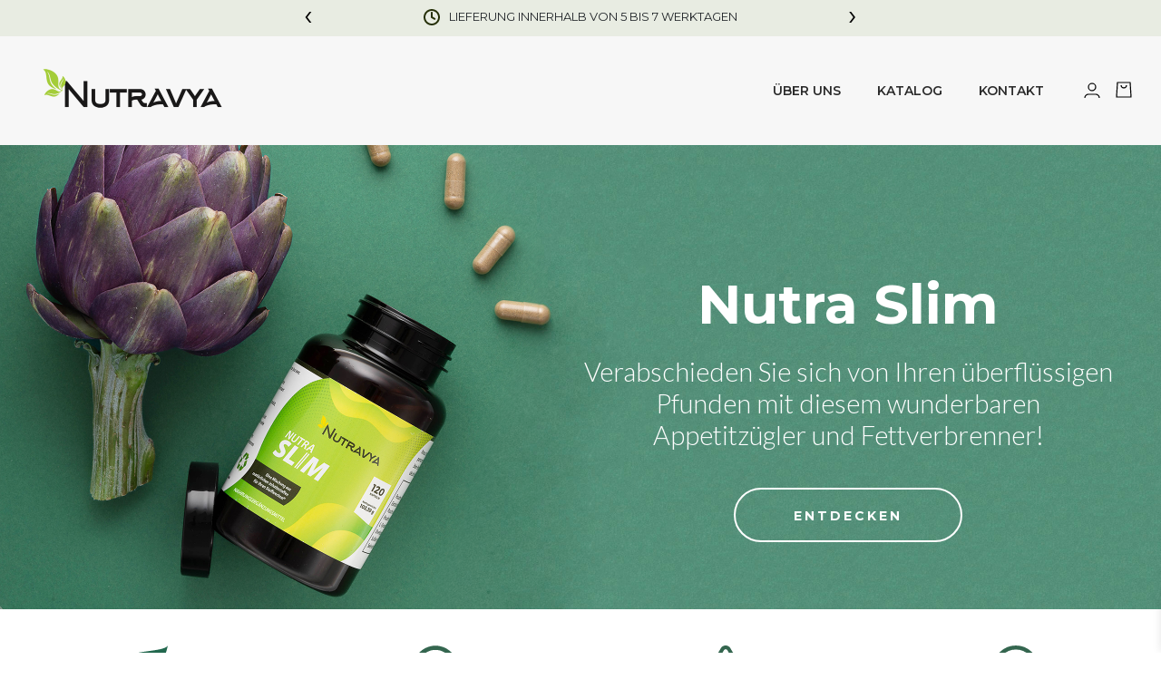

--- FILE ---
content_type: text/html; charset=UTF-8
request_url: https://nutravya.de/
body_size: 47677
content:
<!DOCTYPE html>
<html lang="de">
<head>
    <meta charset="UTF-8">
    <meta name="viewport" content="width=device-width, initial-scale=1">
    <meta http-equiv="X-UA-Compatible" content="IE=edge">
    <link rel="profile" href="https://gmpg.org/xfn/11">
    <link rel="pingback" href="https://nutravya.de/xmlrpc.php">
   
        <link href="https://assets.nutravya.com/css/bootstrap.min.css" rel="stylesheet">
  <link href="https://assets.nutravya.com/css/style.css" rel="stylesheet">
    

<link href="https://fonts.googleapis.com/css?family=Dancing+Script:400,700|Montserrat:300,400,500,600,700|Lato:300,400,700|Open+Sans:300,400,700|Roboto:300,400,700" rel="stylesheet"> 
      <link rel="stylesheet" href="https://use.fontawesome.com/releases/v5.5.0/css/all.css" integrity="sha384-B4dIYHKNBt8Bc12p+WXckhzcICo0wtJAoU8YZTY5qE0Id1GSseTk6S+L3BlXeVIU" crossorigin="anonymous">
  <script src="https://ajax.googleapis.com/ajax/libs/jquery/1.10.2/jquery.min.js"></script>
    
  <div id="fb-root"></div>
<script>(function(d, s, id) {
  var js, fjs = d.getElementsByTagName(s)[0];
  if (d.getElementById(id)) return;
  js = d.createElement(s); js.id = id;
  js.src = 'https://connect.facebook.net/fr_FR/sdk.js#xfbml=1&version=v3.2';
  fjs.parentNode.insertBefore(js, fjs);
}(document, 'script', 'facebook-jssdk'));</script>
    
    
<meta name='robots' content='index, follow, max-image-preview:large, max-snippet:-1, max-video-preview:-1' />

	<!-- This site is optimized with the Yoast SEO plugin v26.5 - https://yoast.com/wordpress/plugins/seo/ -->
	<title>Natürliche Nahrungsergänzungsmittel online kaufen | Nutravya</title>
	<meta name="description" content="Unterstützen Sie Ihre Gesundheit mit präzise dosierten Nahrungsergänzungsmittel, hergestellt auf der Grundlage von wissenschaftlichen Daten. Made in Germany." />
	<link rel="canonical" href="https://nutravya.de/" />
	<meta property="og:locale" content="de_DE" />
	<meta property="og:type" content="website" />
	<meta property="og:title" content="Nutravya" />
	<meta property="og:description" content="Unterstützen Sie Ihre Gesundheit mit präzise dosierten Nahrungsergänzungsmittel, hergestellt auf der Grundlage von wissenschaftlichen Daten. Made in Germany." />
	<meta property="og:url" content="https://nutravya.de/" />
	<meta property="og:site_name" content="Nutravya" />
	<meta name="twitter:card" content="summary_large_image" />
	<script type="application/ld+json" class="yoast-schema-graph">{"@context":"https://schema.org","@graph":[{"@type":"CollectionPage","@id":"https://nutravya.de/","url":"https://nutravya.de/","name":"Natürliche Nahrungsergänzungsmittel online kaufen | Nutravya","isPartOf":{"@id":"https://nutravya.de/#website"},"description":"Unterstützen Sie Ihre Gesundheit mit präzise dosierten Nahrungsergänzungsmittel, hergestellt auf der Grundlage von wissenschaftlichen Daten. Made in Germany.","breadcrumb":{"@id":"https://nutravya.de/#breadcrumb"},"inLanguage":"de"},{"@type":"BreadcrumbList","@id":"https://nutravya.de/#breadcrumb","itemListElement":[{"@type":"ListItem","position":1,"name":"Home"}]},{"@type":"WebSite","@id":"https://nutravya.de/#website","url":"https://nutravya.de/","name":"Nutravya","description":"Willkommen bei Nutravya","potentialAction":[{"@type":"SearchAction","target":{"@type":"EntryPoint","urlTemplate":"https://nutravya.de/?s={search_term_string}"},"query-input":{"@type":"PropertyValueSpecification","valueRequired":true,"valueName":"search_term_string"}}],"inLanguage":"de"}]}</script>
	<!-- / Yoast SEO plugin. -->


<link rel='dns-prefetch' href='//capi-automation.s3.us-east-2.amazonaws.com' />
<link rel='dns-prefetch' href='//use.fontawesome.com' />
<link rel='dns-prefetch' href='//fonts.googleapis.com' />
<link rel="alternate" type="application/rss+xml" title="Nutravya &raquo; Feed" href="https://nutravya.de/feed/" />
<link rel="alternate" type="application/rss+xml" title="Nutravya &raquo; Kommentar-Feed" href="https://nutravya.de/comments/feed/" />
<style id='wp-img-auto-sizes-contain-inline-css' type='text/css'>
img:is([sizes=auto i],[sizes^="auto," i]){contain-intrinsic-size:3000px 1500px}
/*# sourceURL=wp-img-auto-sizes-contain-inline-css */
</style>
<link rel='stylesheet' id='berocket_mm_quantity_style-css' href='https://nutravya.de/wp-content/plugins/minmax-quantity-for-woocommerce/css/shop.css?ver=1.3.8.3' type='text/css' media='all' />
<style id='wp-emoji-styles-inline-css' type='text/css'>

	img.wp-smiley, img.emoji {
		display: inline !important;
		border: none !important;
		box-shadow: none !important;
		height: 1em !important;
		width: 1em !important;
		margin: 0 0.07em !important;
		vertical-align: -0.1em !important;
		background: none !important;
		padding: 0 !important;
	}
/*# sourceURL=wp-emoji-styles-inline-css */
</style>
<link rel='stylesheet' id='wp-block-library-css' href='https://nutravya.de/wp-includes/css/dist/block-library/style.min.css?ver=6.9' type='text/css' media='all' />
<style id='classic-theme-styles-inline-css' type='text/css'>
/*! This file is auto-generated */
.wp-block-button__link{color:#fff;background-color:#32373c;border-radius:9999px;box-shadow:none;text-decoration:none;padding:calc(.667em + 2px) calc(1.333em + 2px);font-size:1.125em}.wp-block-file__button{background:#32373c;color:#fff;text-decoration:none}
/*# sourceURL=/wp-includes/css/classic-themes.min.css */
</style>
<link rel='stylesheet' id='select2-css' href='https://nutravya.de/wp-content/plugins/woocommerce/assets/css/select2.css?ver=10.3.7' type='text/css' media='all' />
<link rel='stylesheet' id='yith-wcaf-css' href='https://nutravya.de/wp-content/plugins/yith-woocommerce-affiliates/assets/css/yith-wcaf.min.css?ver=3.23.0' type='text/css' media='all' />
<style id='global-styles-inline-css' type='text/css'>
:root{--wp--preset--aspect-ratio--square: 1;--wp--preset--aspect-ratio--4-3: 4/3;--wp--preset--aspect-ratio--3-4: 3/4;--wp--preset--aspect-ratio--3-2: 3/2;--wp--preset--aspect-ratio--2-3: 2/3;--wp--preset--aspect-ratio--16-9: 16/9;--wp--preset--aspect-ratio--9-16: 9/16;--wp--preset--color--black: #000000;--wp--preset--color--cyan-bluish-gray: #abb8c3;--wp--preset--color--white: #ffffff;--wp--preset--color--pale-pink: #f78da7;--wp--preset--color--vivid-red: #cf2e2e;--wp--preset--color--luminous-vivid-orange: #ff6900;--wp--preset--color--luminous-vivid-amber: #fcb900;--wp--preset--color--light-green-cyan: #7bdcb5;--wp--preset--color--vivid-green-cyan: #00d084;--wp--preset--color--pale-cyan-blue: #8ed1fc;--wp--preset--color--vivid-cyan-blue: #0693e3;--wp--preset--color--vivid-purple: #9b51e0;--wp--preset--gradient--vivid-cyan-blue-to-vivid-purple: linear-gradient(135deg,rgb(6,147,227) 0%,rgb(155,81,224) 100%);--wp--preset--gradient--light-green-cyan-to-vivid-green-cyan: linear-gradient(135deg,rgb(122,220,180) 0%,rgb(0,208,130) 100%);--wp--preset--gradient--luminous-vivid-amber-to-luminous-vivid-orange: linear-gradient(135deg,rgb(252,185,0) 0%,rgb(255,105,0) 100%);--wp--preset--gradient--luminous-vivid-orange-to-vivid-red: linear-gradient(135deg,rgb(255,105,0) 0%,rgb(207,46,46) 100%);--wp--preset--gradient--very-light-gray-to-cyan-bluish-gray: linear-gradient(135deg,rgb(238,238,238) 0%,rgb(169,184,195) 100%);--wp--preset--gradient--cool-to-warm-spectrum: linear-gradient(135deg,rgb(74,234,220) 0%,rgb(151,120,209) 20%,rgb(207,42,186) 40%,rgb(238,44,130) 60%,rgb(251,105,98) 80%,rgb(254,248,76) 100%);--wp--preset--gradient--blush-light-purple: linear-gradient(135deg,rgb(255,206,236) 0%,rgb(152,150,240) 100%);--wp--preset--gradient--blush-bordeaux: linear-gradient(135deg,rgb(254,205,165) 0%,rgb(254,45,45) 50%,rgb(107,0,62) 100%);--wp--preset--gradient--luminous-dusk: linear-gradient(135deg,rgb(255,203,112) 0%,rgb(199,81,192) 50%,rgb(65,88,208) 100%);--wp--preset--gradient--pale-ocean: linear-gradient(135deg,rgb(255,245,203) 0%,rgb(182,227,212) 50%,rgb(51,167,181) 100%);--wp--preset--gradient--electric-grass: linear-gradient(135deg,rgb(202,248,128) 0%,rgb(113,206,126) 100%);--wp--preset--gradient--midnight: linear-gradient(135deg,rgb(2,3,129) 0%,rgb(40,116,252) 100%);--wp--preset--font-size--small: 13px;--wp--preset--font-size--medium: 20px;--wp--preset--font-size--large: 36px;--wp--preset--font-size--x-large: 42px;--wp--preset--spacing--20: 0.44rem;--wp--preset--spacing--30: 0.67rem;--wp--preset--spacing--40: 1rem;--wp--preset--spacing--50: 1.5rem;--wp--preset--spacing--60: 2.25rem;--wp--preset--spacing--70: 3.38rem;--wp--preset--spacing--80: 5.06rem;--wp--preset--shadow--natural: 6px 6px 9px rgba(0, 0, 0, 0.2);--wp--preset--shadow--deep: 12px 12px 50px rgba(0, 0, 0, 0.4);--wp--preset--shadow--sharp: 6px 6px 0px rgba(0, 0, 0, 0.2);--wp--preset--shadow--outlined: 6px 6px 0px -3px rgb(255, 255, 255), 6px 6px rgb(0, 0, 0);--wp--preset--shadow--crisp: 6px 6px 0px rgb(0, 0, 0);}:where(.is-layout-flex){gap: 0.5em;}:where(.is-layout-grid){gap: 0.5em;}body .is-layout-flex{display: flex;}.is-layout-flex{flex-wrap: wrap;align-items: center;}.is-layout-flex > :is(*, div){margin: 0;}body .is-layout-grid{display: grid;}.is-layout-grid > :is(*, div){margin: 0;}:where(.wp-block-columns.is-layout-flex){gap: 2em;}:where(.wp-block-columns.is-layout-grid){gap: 2em;}:where(.wp-block-post-template.is-layout-flex){gap: 1.25em;}:where(.wp-block-post-template.is-layout-grid){gap: 1.25em;}.has-black-color{color: var(--wp--preset--color--black) !important;}.has-cyan-bluish-gray-color{color: var(--wp--preset--color--cyan-bluish-gray) !important;}.has-white-color{color: var(--wp--preset--color--white) !important;}.has-pale-pink-color{color: var(--wp--preset--color--pale-pink) !important;}.has-vivid-red-color{color: var(--wp--preset--color--vivid-red) !important;}.has-luminous-vivid-orange-color{color: var(--wp--preset--color--luminous-vivid-orange) !important;}.has-luminous-vivid-amber-color{color: var(--wp--preset--color--luminous-vivid-amber) !important;}.has-light-green-cyan-color{color: var(--wp--preset--color--light-green-cyan) !important;}.has-vivid-green-cyan-color{color: var(--wp--preset--color--vivid-green-cyan) !important;}.has-pale-cyan-blue-color{color: var(--wp--preset--color--pale-cyan-blue) !important;}.has-vivid-cyan-blue-color{color: var(--wp--preset--color--vivid-cyan-blue) !important;}.has-vivid-purple-color{color: var(--wp--preset--color--vivid-purple) !important;}.has-black-background-color{background-color: var(--wp--preset--color--black) !important;}.has-cyan-bluish-gray-background-color{background-color: var(--wp--preset--color--cyan-bluish-gray) !important;}.has-white-background-color{background-color: var(--wp--preset--color--white) !important;}.has-pale-pink-background-color{background-color: var(--wp--preset--color--pale-pink) !important;}.has-vivid-red-background-color{background-color: var(--wp--preset--color--vivid-red) !important;}.has-luminous-vivid-orange-background-color{background-color: var(--wp--preset--color--luminous-vivid-orange) !important;}.has-luminous-vivid-amber-background-color{background-color: var(--wp--preset--color--luminous-vivid-amber) !important;}.has-light-green-cyan-background-color{background-color: var(--wp--preset--color--light-green-cyan) !important;}.has-vivid-green-cyan-background-color{background-color: var(--wp--preset--color--vivid-green-cyan) !important;}.has-pale-cyan-blue-background-color{background-color: var(--wp--preset--color--pale-cyan-blue) !important;}.has-vivid-cyan-blue-background-color{background-color: var(--wp--preset--color--vivid-cyan-blue) !important;}.has-vivid-purple-background-color{background-color: var(--wp--preset--color--vivid-purple) !important;}.has-black-border-color{border-color: var(--wp--preset--color--black) !important;}.has-cyan-bluish-gray-border-color{border-color: var(--wp--preset--color--cyan-bluish-gray) !important;}.has-white-border-color{border-color: var(--wp--preset--color--white) !important;}.has-pale-pink-border-color{border-color: var(--wp--preset--color--pale-pink) !important;}.has-vivid-red-border-color{border-color: var(--wp--preset--color--vivid-red) !important;}.has-luminous-vivid-orange-border-color{border-color: var(--wp--preset--color--luminous-vivid-orange) !important;}.has-luminous-vivid-amber-border-color{border-color: var(--wp--preset--color--luminous-vivid-amber) !important;}.has-light-green-cyan-border-color{border-color: var(--wp--preset--color--light-green-cyan) !important;}.has-vivid-green-cyan-border-color{border-color: var(--wp--preset--color--vivid-green-cyan) !important;}.has-pale-cyan-blue-border-color{border-color: var(--wp--preset--color--pale-cyan-blue) !important;}.has-vivid-cyan-blue-border-color{border-color: var(--wp--preset--color--vivid-cyan-blue) !important;}.has-vivid-purple-border-color{border-color: var(--wp--preset--color--vivid-purple) !important;}.has-vivid-cyan-blue-to-vivid-purple-gradient-background{background: var(--wp--preset--gradient--vivid-cyan-blue-to-vivid-purple) !important;}.has-light-green-cyan-to-vivid-green-cyan-gradient-background{background: var(--wp--preset--gradient--light-green-cyan-to-vivid-green-cyan) !important;}.has-luminous-vivid-amber-to-luminous-vivid-orange-gradient-background{background: var(--wp--preset--gradient--luminous-vivid-amber-to-luminous-vivid-orange) !important;}.has-luminous-vivid-orange-to-vivid-red-gradient-background{background: var(--wp--preset--gradient--luminous-vivid-orange-to-vivid-red) !important;}.has-very-light-gray-to-cyan-bluish-gray-gradient-background{background: var(--wp--preset--gradient--very-light-gray-to-cyan-bluish-gray) !important;}.has-cool-to-warm-spectrum-gradient-background{background: var(--wp--preset--gradient--cool-to-warm-spectrum) !important;}.has-blush-light-purple-gradient-background{background: var(--wp--preset--gradient--blush-light-purple) !important;}.has-blush-bordeaux-gradient-background{background: var(--wp--preset--gradient--blush-bordeaux) !important;}.has-luminous-dusk-gradient-background{background: var(--wp--preset--gradient--luminous-dusk) !important;}.has-pale-ocean-gradient-background{background: var(--wp--preset--gradient--pale-ocean) !important;}.has-electric-grass-gradient-background{background: var(--wp--preset--gradient--electric-grass) !important;}.has-midnight-gradient-background{background: var(--wp--preset--gradient--midnight) !important;}.has-small-font-size{font-size: var(--wp--preset--font-size--small) !important;}.has-medium-font-size{font-size: var(--wp--preset--font-size--medium) !important;}.has-large-font-size{font-size: var(--wp--preset--font-size--large) !important;}.has-x-large-font-size{font-size: var(--wp--preset--font-size--x-large) !important;}
:where(.wp-block-post-template.is-layout-flex){gap: 1.25em;}:where(.wp-block-post-template.is-layout-grid){gap: 1.25em;}
:where(.wp-block-term-template.is-layout-flex){gap: 1.25em;}:where(.wp-block-term-template.is-layout-grid){gap: 1.25em;}
:where(.wp-block-columns.is-layout-flex){gap: 2em;}:where(.wp-block-columns.is-layout-grid){gap: 2em;}
:root :where(.wp-block-pullquote){font-size: 1.5em;line-height: 1.6;}
/*# sourceURL=global-styles-inline-css */
</style>
<link rel='stylesheet' id='woocommerce-layout-css' href='https://nutravya.de/wp-content/plugins/woocommerce/assets/css/woocommerce-layout.css?ver=10.3.7' type='text/css' media='all' />
<link rel='stylesheet' id='woocommerce-smallscreen-css' href='https://nutravya.de/wp-content/plugins/woocommerce/assets/css/woocommerce-smallscreen.css?ver=10.3.7' type='text/css' media='only screen and (max-width: 768px)' />
<link rel='stylesheet' id='woocommerce-general-css' href='https://nutravya.de/wp-content/plugins/woocommerce/assets/css/woocommerce.css?ver=10.3.7' type='text/css' media='all' />
<style id='woocommerce-inline-inline-css' type='text/css'>
.woocommerce form .form-row .required { visibility: visible; }
/*# sourceURL=woocommerce-inline-inline-css */
</style>
<link rel='stylesheet' id='wp-loyalty-rules-alertify-front-css' href='https://nutravya.de/wp-content/plugins/wp-loyalty-rules/Assets/Admin/Css/alertify.min.css?ver=1.4.3' type='text/css' media='all' />
<link rel='stylesheet' id='wp-loyalty-rules-main-front-css' href='https://nutravya.de/wp-content/plugins/wp-loyalty-rules/Assets/Site/Css/wlr-main.min.css?ver=1.4.3' type='text/css' media='all' />
<link rel='stylesheet' id='wp-loyalty-rules-wlr-font-css' href='https://nutravya.de/wp-content/plugins/wp-loyalty-rules/Assets/Site/Css/wlr-fonts.min.css?ver=1.4.3' type='text/css' media='all' />
<link rel='stylesheet' id='xoo-wsc-fonts-css' href='https://nutravya.de/wp-content/plugins/woocommerce-side-cart-premium/assets/css/xoo-wsc-fonts.css?ver=4.3' type='text/css' media='all' />
<link rel='stylesheet' id='xoo-wsc-style-css' href='https://nutravya.de/wp-content/plugins/woocommerce-side-cart-premium/assets/css/xoo-wsc-style.css?ver=4.3' type='text/css' media='all' />
<style id='xoo-wsc-style-inline-css' type='text/css'>
a.xoo-wsc-ft-btn:nth-child(3){
		grid-column: 1/-1;
	}
.xoo-wsc-sp-left-col img, .xoo-wsc-sp-left-col{
	max-width: 80px;
}

.xoo-wsc-sp-right-col{
	font-size: 14px;
}

.xoo-wsc-sp-container, .xoo-wsc-dr-sp{
	background-color: #eee;
}


.xoo-wsc-ft-buttons-cont a.xoo-wsc-ft-btn, .xoo-wsc-markup .xoo-wsc-btn, .xoo-wsc-markup .woocommerce-shipping-calculator button[type="submit"] {
	background-color: #000000;
	color: #ffffff;
	border: 2px solid #ffffff;
	padding: 10px 20px;
}

.xoo-wsc-ft-buttons-cont a.xoo-wsc-ft-btn:hover, .xoo-wsc-markup .xoo-wsc-btn:hover, .xoo-wsc-markup .woocommerce-shipping-calculator button[type="submit"]:hover {
	background-color: #ffffff;
	color: #000000;
	border: 2px solid #000000;
}


 

.xoo-wsc-footer{
	background-color: #ffffff;
	color: #000000;
	padding: 10px 20px;
	box-shadow: 0 -1px 10px #0000001a;
}

.xoo-wsc-footer, .xoo-wsc-footer a, .xoo-wsc-footer .amount{
	font-size: 14px;
}

.xoo-wsc-ft-buttons-cont{
	grid-template-columns: 2fr 2fr;
}

.xoo-wsc-basket{
	bottom: 12px;
	right: 1px;
	background-color: #ffffff;
	color: #000000;
	box-shadow: 0px 0px 15px 2px #0000001a;
	border-radius: 50%;
	display: flex;
	width: 60px;
	height: 60px;
}


.xoo-wsc-bki{
	font-size: 25px}

.xoo-wsc-items-count{
	top: -10px;
	left: -10px;
}

.xoo-wsc-items-count{
	background-color: #000000;
	color: #ffffff;
}

.xoo-wsc-container, .xoo-wsc-slider, .xoo-wsc-drawer{
	max-width: 365px;
	right: -365px;
	top: 0;bottom: 0;
	bottom: 0;
	font-family: }

.xoo-wsc-drawer{
	max-width: 350px;
}

.xoo-wsc-cart-active .xoo-wsc-container, .xoo-wsc-slider-active .xoo-wsc-slider{
	right: 0;
}

.xoo-wsc-drawer-active .xoo-wsc-drawer{
	right: 365px;
}
.xoo-wsc-drawer{
	right: 0;
}


.xoo-wsc-cart-active .xoo-wsc-basket{
	right: 365px;
}

span.xoo-wsch-close, .xoo-wscdh-close {
    font-size: 16px;
    right: 10px;
}

.xoo-wsch-top{
	justify-content: center;
}

.xoo-wsch-text{
	font-size: 20px;
}

.xoo-wsc-header, .xoo-wsc-drawer-header{
	color: #000000;
	background-color: #ffffff;
	border-bottom: 2px solid #eee;
}

.xoo-wsc-bar{
	background-color: #f0f0f0}

span.xoo-wsc-bar-filled{
	background-color: #000000}

.xoo-wsc-body{
	background-color: #f8f9fa;
}

.xoo-wsc-body, .xoo-wsc-body span.amount, .xoo-wsc-body a{
	font-size: 13px;
	color: #000000;
}

.xoo-wsc-product, .xoo-wsc-sp-product{
	padding: 10px 15px;
	margin: 10px 15px;
	border-radius: 5px;
	box-shadow: 0 2px 2px #00000005;
	background-color: #ffffff;
}

.xoo-wsc-body .xoo-wsc-ft-totals{
	padding: 10px 15px;
	margin: 10px 15px;
}

.xoo-wsc-product-cont{
	padding: 10px 10px;
}

.xoo-wsc-pattern-row .xoo-wsc-img-col{
	width: 20%;
}

.xoo-wsc-pattern-card .xoo-wsc-img-col img{
	max-width: 100%;
	display: table;
	margin: 0 auto;
}
.xoo-wsc-pattern-row .xoo-wsc-sum-col{
	width: 80%;
}

.xoo-wsc-pattern-card .xoo-wsc-product-cont{
	width: 50% 
}
.xoo-wsc-pattern-card .xoo-wsc-product{
	border: 0;
	box-shadow: 0px 10px 15px -12px #0000001a;
}
.xoo-wsc-pattern-card .xoo-wsc-img-col{
	background-color: #eee;
}
.xoo-wsc-sm-front{
	background-color: #eee;
}
.xoo-wsc-pattern-card, .xoo-wsc-sm-front{
	border-bottom-left-radius: 5px;
	border-bottom-right-radius: 5px;
}
.xoo-wsc-pattern-card, .xoo-wsc-img-col img, .xoo-wsc-img-col{
	border-top-left-radius: 5px;
	border-top-right-radius: 5px;
}
.xoo-wsc-sm-back{
	background-color: #fff;
}
.xoo-wsc-sm-front, .xoo-wsc-sm-back{
	color: #000;
}

.xoo-wsc-sum-col{
	justify-content: center;
}

/***** Quantity *****/

.xoo-wsc-qty-box{
	max-width: 75px;
}

.xoo-wsc-qty-box.xoo-wsc-qtb-square{
	border-color: #000000;
}

input[type="number"].xoo-wsc-qty{
	border-color: #000000;
	background-color: #ffffff;
	color: #000000;
	height: 28px;
	line-height: 28px;
}

input[type="number"].xoo-wsc-qty, .xoo-wsc-qtb-square{
	border-width: 1px;
	border-style: solid;
}
.xoo-wsc-chng{
	background-color: #ffffff;
	color: #000000;
	width: 20px;
}

.xoo-wsc-qtb-circle .xoo-wsc-chng{
	height: 20px;
	line-height: 20px;
}

/** Shortcode **/
.xoo-wsc-sc-count{
	background-color: #000000;
	color: #ffffff;
}

.xoo-wsc-sc-bki{
	font-size: 28px;
	color: 28;
}
.xoo-wsc-sc-cont{
	color: #000000;
}

.xoo-wsc-sp-column li.xoo-wsc-sp-prod-cont{
	width: 50%;
}


.added_to_cart{
	display: none!important;
}

.magictime {
    animation-duration: 0.5s;
}


span.xoo-wsc-dtg-icon{
	right: calc(100% - 11px );
}


.xoo-wsc-sp-product{
	background-color: #fff;
}


@media only screen and (max-width: 600px) {
	.xoo-wsc-basket {
	    width: 40px;
	    height: 40px;
	}

	.xoo-wsc-bki {
	    font-size: 20px;
	}

	span.xoo-wsc-items-count {
	    width: 17px;
	    height: 17px;
	    line-height: 17px;
	    top: -7px;
	    left: -7px;
	}
}



.xoo-wsc-product dl.variation {
	display: block;
}

span.xoo-wsc-gift-ban{
	background-color: #000000;
	color: #ffffff;
}.xoo-wsc-product dl.variation p {
  margin: 0;
  font-size: 12px;
  line-height: 1.5;
}
.xoo-wsc-basket { display:none !important;  width: 1px;
  height: 1px;
  opacity: 0;}
.xoo-wsc-bar {
  background-color: #e1e1e1;
}
span.xoo-wsc-bar-filled {
  background-color: #34664f;
}
.xoo-wsc-body .xoo-wsc-sum-col .product-item-thumbnail {
  display: none !important;
}
/*# sourceURL=xoo-wsc-style-inline-css */
</style>
<link rel='stylesheet' id='wc-gateway-ppec-frontend-css' href='https://nutravya.de/wp-content/plugins/woocommerce-gateway-paypal-express-checkout/assets/css/wc-gateway-ppec-frontend.css?ver=2.1.3' type='text/css' media='all' />
<link rel='stylesheet' id='brands-styles-css' href='https://nutravya.de/wp-content/plugins/woocommerce/assets/css/brands.css?ver=10.3.7' type='text/css' media='all' />
<link rel='stylesheet' id='wp-bootstrap-starter-bootstrap-css-css' href='https://nutravya.de/wp-content/themes/nutravya/inc/assets/css/bootstrap.min.css?ver=6.9' type='text/css' media='all' />
<link rel='stylesheet' id='wp-bootstrap-pro-fontawesome-cdn-css' href='https://use.fontawesome.com/releases/v5.1.0/css/all.css?ver=6.9' type='text/css' media='all' />
<link rel='stylesheet' id='wp-bootstrap-starter-style-css' href='https://nutravya.de/wp-content/themes/nutravya/style.css?ver=6.9' type='text/css' media='all' />
<link rel='stylesheet' id='couponwheel-css' href='https://nutravya.de/wp-content/plugins/couponwheel/assets/frontend.css?ver=1765231708' type='text/css' media='all' />
<link rel='stylesheet' id='couponwheel_robotofont-css' href='https://fonts.googleapis.com/css?family=Roboto+Mono%7CRoboto%3A400%2C700%2C900&#038;subset=cyrillic%2Ccyrillic-ext%2Cgreek%2Cgreek-ext%2Clatin-ext%2Cvietnamese&#038;ver=6.9' type='text/css' media='all' />
<script type="text/javascript" src="https://nutravya.de/wp-includes/js/jquery/jquery.min.js?ver=3.7.1" id="jquery-core-js"></script>
<script type="text/javascript" src="https://nutravya.de/wp-includes/js/jquery/jquery-migrate.min.js?ver=3.4.1" id="jquery-migrate-js"></script>
<script type="text/javascript" src="https://nutravya.de/wp-content/plugins/woocommerce/assets/js/jquery-blockui/jquery.blockUI.min.js?ver=2.7.0-wc.10.3.7" id="wc-jquery-blockui-js" data-wp-strategy="defer"></script>
<script type="text/javascript" src="https://nutravya.de/wp-content/plugins/minmax-quantity-for-woocommerce/js/frontend.js?ver=6.9" id="berocket-front-cart-js-js"></script>
<script type="text/javascript" id="wc-add-to-cart-js-extra">
/* <![CDATA[ */
var wc_add_to_cart_params = {"ajax_url":"/wp-admin/admin-ajax.php","wc_ajax_url":"/?wc-ajax=%%endpoint%%","i18n_view_cart":"Warenkorb anzeigen","cart_url":"https://nutravya.de/warenkorb/","is_cart":"","cart_redirect_after_add":"no"};
//# sourceURL=wc-add-to-cart-js-extra
/* ]]> */
</script>
<script type="text/javascript" src="https://nutravya.de/wp-content/plugins/woocommerce/assets/js/frontend/add-to-cart.min.js?ver=10.3.7" id="wc-add-to-cart-js" defer="defer" data-wp-strategy="defer"></script>
<script type="text/javascript" src="https://nutravya.de/wp-content/plugins/woocommerce/assets/js/js-cookie/js.cookie.min.js?ver=2.1.4-wc.10.3.7" id="wc-js-cookie-js" defer="defer" data-wp-strategy="defer"></script>
<script type="text/javascript" id="woocommerce-js-extra">
/* <![CDATA[ */
var woocommerce_params = {"ajax_url":"/wp-admin/admin-ajax.php","wc_ajax_url":"/?wc-ajax=%%endpoint%%","i18n_password_show":"Passwort anzeigen","i18n_password_hide":"Passwort ausblenden"};
//# sourceURL=woocommerce-js-extra
/* ]]> */
</script>
<script type="text/javascript" src="https://nutravya.de/wp-content/plugins/woocommerce/assets/js/frontend/woocommerce.min.js?ver=10.3.7" id="woocommerce-js" defer="defer" data-wp-strategy="defer"></script>
<script type="text/javascript" id="wc-cart-fragments-js-extra">
/* <![CDATA[ */
var wc_cart_fragments_params = {"ajax_url":"/wp-admin/admin-ajax.php","wc_ajax_url":"/?wc-ajax=%%endpoint%%","cart_hash_key":"wc_cart_hash_98bc5debf1dbc811e8da6b94f847787f","fragment_name":"wc_fragments_98bc5debf1dbc811e8da6b94f847787f","request_timeout":"5000"};
//# sourceURL=wc-cart-fragments-js-extra
/* ]]> */
</script>
<script type="text/javascript" src="https://nutravya.de/wp-content/plugins/woocommerce/assets/js/frontend/cart-fragments.min.js?ver=10.3.7" id="wc-cart-fragments-js" defer="defer" data-wp-strategy="defer"></script>
<script type="text/javascript" id="wp-loyalty-rules-main-js-extra">
/* <![CDATA[ */
var wlr_localize_data = {"point_popup_message":"How much Punkte you would like to use","popup_ok":"Ok","popup_cancel":"Cancel","revoke_coupon_message":"Are you sure you want to return the Belohnungen ?","wlr_redeem_nonce":"5ba9701d28","wlr_reward_nonce":"2aa9393af3","apply_share_nonce":"ee5ce97e46","revoke_coupon_nonce":"a69ab293ee","pagination_nonce":"b3a112c7cc","enable_sent_email_nonce":"7a2dba314c","home_url":"https://nutravya.de","ajax_url":"https://nutravya.de/wp-admin/admin-ajax.php","admin_url":"https://nutravya.de/wp-admin/","is_cart":"","is_checkout":"","plugin_url":"https://nutravya.de/wp-content/plugins/wp-loyalty-rules/","is_pro":"1","is_allow_update_referral":"1","theme_color":"#003ec6","followup_share_window_open":"1","social_share_window_open":"1","is_checkout_block":""};
//# sourceURL=wp-loyalty-rules-main-js-extra
/* ]]> */
</script>
<script type="text/javascript" src="https://nutravya.de/wp-content/plugins/wp-loyalty-rules/Assets/Site/Js/wlr-main.min.js?ver=1.4.3&amp;t=1769880653" id="wp-loyalty-rules-main-js"></script>
<script type="text/javascript" id="enhanced-ecommerce-google-analytics-js-extra">
/* <![CDATA[ */
var ConvAioGlobal = {"nonce":"3566cfbffa"};
//# sourceURL=enhanced-ecommerce-google-analytics-js-extra
/* ]]> */
</script>
<script data-cfasync="false" data-no-optimize="1" data-pagespeed-no-defer type="text/javascript" src="https://nutravya.de/wp-content/plugins/enhanced-e-commerce-for-woocommerce-store/public/js/con-gtm-google-analytics.js?ver=7.2.14" id="enhanced-ecommerce-google-analytics-js"></script>
<script data-cfasync="false" data-no-optimize="1" data-pagespeed-no-defer type="text/javascript" id="enhanced-ecommerce-google-analytics-js-after">
/* <![CDATA[ */
tvc_smd={"tvc_wcv":"10.3.7","tvc_wpv":"6.9","tvc_eev":"7.2.14","tvc_sub_data":{"sub_id":"77489","cu_id":"67319","pl_id":"1","ga_tra_option":"","ga_property_id":"","ga_measurement_id":"","ga_ads_id":"","ga_gmc_id":"","ga_gmc_id_p":"","op_gtag_js":"0","op_en_e_t":"0","op_rm_t_t":"0","op_dy_rm_t_t":"0","op_li_ga_wi_ads":"0","gmc_is_product_sync":"0","gmc_is_site_verified":"0","gmc_is_domain_claim":"0","gmc_product_count":"0","fb_pixel_id":""}};
//# sourceURL=enhanced-ecommerce-google-analytics-js-after
/* ]]> */
</script>
<link rel="https://api.w.org/" href="https://nutravya.de/wp-json/" /><link rel="EditURI" type="application/rsd+xml" title="RSD" href="https://nutravya.de/xmlrpc.php?rsd" />
<meta name="generator" content="WordPress 6.9" />
<meta name="generator" content="WooCommerce 10.3.7" />

		<!-- GA Google Analytics @ https://m0n.co/ga -->
		<script>
			(function(i,s,o,g,r,a,m){i['GoogleAnalyticsObject']=r;i[r]=i[r]||function(){
			(i[r].q=i[r].q||[]).push(arguments)},i[r].l=1*new Date();a=s.createElement(o),
			m=s.getElementsByTagName(o)[0];a.async=1;a.src=g;m.parentNode.insertBefore(a,m)
			})(window,document,'script','https://www.google-analytics.com/analytics.js','ga');
			ga('create', 'UA-131353468-4', 'auto');
			ga('send', 'pageview');
		</script>

	<style></style>    <style type="text/css">
        #page-sub-header { background: #fff; }
    </style>
    	<noscript><style>.woocommerce-product-gallery{ opacity: 1 !important; }</style></noscript>
	<meta name="generator" content="Elementor 3.33.4; features: additional_custom_breakpoints; settings: css_print_method-external, google_font-enabled, font_display-auto">
<style type="text/css">.recentcomments a{display:inline !important;padding:0 !important;margin:0 !important;}</style>        <script data-cfasync="false" data-no-optimize="1" data-pagespeed-no-defer>
            var tvc_lc = 'EUR';
        </script>
        <script data-cfasync="false" data-no-optimize="1" data-pagespeed-no-defer>
            var tvc_lc = 'EUR';
        </script>
<script data-cfasync="false" data-pagespeed-no-defer type="text/javascript">
      window.dataLayer = window.dataLayer || [];
      dataLayer.push({"event":"begin_datalayer","conv_track_email":"1","conv_track_phone":"1","conv_track_address":"1","conv_track_page_scroll":"1","conv_track_file_download":"1","conv_track_author":"1","conv_track_signup":"1","conv_track_signin":"1"});
    </script>    <!-- Google Tag Manager by Conversios-->
    <script>
      (function(w, d, s, l, i) {
        w[l] = w[l] || [];
        w[l].push({
          'gtm.start': new Date().getTime(),
          event: 'gtm.js'
        });
        var f = d.getElementsByTagName(s)[0],
          j = d.createElement(s),
          dl = l != 'dataLayer' ? '&l=' + l : '';
        j.async = true;
        j.src =
          'https://www.googletagmanager.com/gtm.js?id=' + i + dl;
        f.parentNode.insertBefore(j, f);
      })(window, document, 'script', 'dataLayer', 'GTM-K7X94DG');
    </script>
    <!-- End Google Tag Manager -->
      <script>
      (window.gaDevIds = window.gaDevIds || []).push('5CDcaG');
    </script>
          <script data-cfasync="false" data-no-optimize="1" data-pagespeed-no-defer>
            var tvc_lc = 'EUR';
        </script>
        <script data-cfasync="false" data-no-optimize="1" data-pagespeed-no-defer>
            var tvc_lc = 'EUR';
        </script>
			<script  type="text/javascript">
				!function(f,b,e,v,n,t,s){if(f.fbq)return;n=f.fbq=function(){n.callMethod?
					n.callMethod.apply(n,arguments):n.queue.push(arguments)};if(!f._fbq)f._fbq=n;
					n.push=n;n.loaded=!0;n.version='2.0';n.queue=[];t=b.createElement(e);t.async=!0;
					t.src=v;s=b.getElementsByTagName(e)[0];s.parentNode.insertBefore(t,s)}(window,
					document,'script','https://connect.facebook.net/en_US/fbevents.js');
			</script>
			<!-- WooCommerce Facebook Integration Begin -->
			<script  type="text/javascript">

				fbq('init', '338491193415491', {}, {
    "agent": "woocommerce_0-10.3.7-3.5.14"
});

				document.addEventListener( 'DOMContentLoaded', function() {
					// Insert placeholder for events injected when a product is added to the cart through AJAX.
					document.body.insertAdjacentHTML( 'beforeend', '<div class=\"wc-facebook-pixel-event-placeholder\"></div>' );
				}, false );

			</script>
			<!-- WooCommerce Facebook Integration End -->
						<style>
				.e-con.e-parent:nth-of-type(n+4):not(.e-lazyloaded):not(.e-no-lazyload),
				.e-con.e-parent:nth-of-type(n+4):not(.e-lazyloaded):not(.e-no-lazyload) * {
					background-image: none !important;
				}
				@media screen and (max-height: 1024px) {
					.e-con.e-parent:nth-of-type(n+3):not(.e-lazyloaded):not(.e-no-lazyload),
					.e-con.e-parent:nth-of-type(n+3):not(.e-lazyloaded):not(.e-no-lazyload) * {
						background-image: none !important;
					}
				}
				@media screen and (max-height: 640px) {
					.e-con.e-parent:nth-of-type(n+2):not(.e-lazyloaded):not(.e-no-lazyload),
					.e-con.e-parent:nth-of-type(n+2):not(.e-lazyloaded):not(.e-no-lazyload) * {
						background-image: none !important;
					}
				}
			</style>
			<link rel="icon" href="https://nutravya.de/wp-content/uploads/2019/12/indeks-100x100.png" sizes="32x32" />
<link rel="icon" href="https://nutravya.de/wp-content/uploads/2019/12/indeks.png" sizes="192x192" />
<link rel="apple-touch-icon" href="https://nutravya.de/wp-content/uploads/2019/12/indeks.png" />
<meta name="msapplication-TileImage" content="https://nutravya.de/wp-content/uploads/2019/12/indeks.png" />
		<style type="text/css" id="wp-custom-css">
			#couponwheel7d2fff input[type="text"] {
    margin-bottom: 15px !important;
}
#couponwheel7d2fff button {
    background-color: #ffc20e !important;
    border-color: #eeeeee;
    color: #000 !important;
    font-weight: bold !important;
}

.woocommerce-checkout .woocommerce-shipping-fields {
  display: none;
}

/* just for gluco promo */
.postid-35373 .woocommerce-info {
  border-top-color: #1e85be;
  background: #ce2323;
  text-align: center;
  color: #fff;
  font-size: 25px;
  font-weight: bold;
  border: 0;
}
.postid-35373 .woocommerce-info::before { display:none;}

/* end of gluco promo */


.woocommerce-cart a.checkout-button.button { border:none !important; border-radius:4px !important;}


.woocommerce-cart #wc-stripe-payment-request-button-separator {
	display:block !important;
}
.woocommerce-checkout .woocommerce-shipping-fields {
  display: none;
}

/* just for gluco promo */
.postid-293365 .woocommerce-info {
  border-top-color: #1e85be;
  background: #ce2323;
  text-align: center;
  color: #fff;
  font-size: 25px;
  font-weight: bold;
  border: 0;
}
.postid-293365 .woocommerce-info::before { display:none;}

/* end of gluco promo */


.woocommerce-terms-and-conditions-checkbox-text {
  text-transform: none;
  font-size: 12px;
  font-weight: 700;
}

.postid-491957 .product-full-description, .postid-491957 .product-faq, .postid-491957 .product-reviews, .postid-491957 .guarantee2, .postid-491963 .product-full-description, .postid-491963 .product-faq, .postid-491963 .product-reviews, .postid-491963 .guarantee2, .postid-491959 .product-full-description, .postid-491959 .product-faq, .postid-491959 .product-reviews, .postid-491959 .guarantee2
{
  display: none;
}








.postid-467726 .flex-control-nav {
  float: left;
  width: 20%;
  list-style: none;
}
.postid-467726 .woocommerce-product-gallery .flex-viewport {
	float: right;
  width: 80%;
}
.postid-467726.single-product .woocommerce-product-gallery__image
{
	margin-top:0 !important;
}
.navbar {
	padding-left: 30px !important;
  padding-right: 30px !important;
}
.wll-earn-points-list-container .text-light, .wll-reward-opportunity-container .text-light, #wll-site-launcher .text-light {
  color: #000 !important;
}
.wll-member-welcome-text, .wll-points-text {
	color:#fff;
}
.wlr-myaccount-page .wlr-earning-option .wlr-discount-point {
  display: none;
}
#wll-site-launcher {
  display: none !important;
}

.woocommerce-account .woocommerce-MyAccount-navigation {
  float: left;
  width: 30%;
  background: rgba(0,0,0,0.01);
  border: 1px solid rgba(0,0,0,0.1);
  border-radius: 10px;
  padding-top: 14px;
}
.woocommerce-MyAccount-navigation li {
  padding: 0;
  border-bottom: 1px solid rgba(0,0,0,0.1);
  font: 400 16px "Montserrat";
  list-style: none;
	position:relative;
}
.woocommerce-MyAccount-navigation a {
  padding: 20px 10px 20px 53px;
  display: block;
}
.woocommerce-MyAccount-navigation a:hover {
  background: #f2f2f2;
  text-decoration: none;
}
.woocommerce-MyAccount-navigation-link.woocommerce-MyAccount-navigation-link--customer-logout {
  border-bottom: 0;
}
.woocommerce-MyAccount-navigation-link.is-active a {
  color: #000;
  font-weight: 500;
}
#post-8 .main {
  text-transform: uppercase;
  font-size: 28px;
}
.woocommerce table.my_account_orders td, .woocommerce table.my_account_orders th {
  padding: 15px 15px;
  vertical-align: middle;
}
.woocommerce table.my_account_orders {
  font-size: 1em;
}
.woocommerce-MyAccount-navigation-link.woocommerce-MyAccount-navigation-link--dashboard::before {
  font-family: WooCommerce;
  content: "\e03a";
  font-size: 19px;
  font-style: normal;
  font-weight: 400;
  position: absolute;
  top: 19px;
  left: 19px;
}
.woocommerce-MyAccount-navigation-link.woocommerce-MyAccount-navigation-link--orders::before {
  font-family: dashicons;
  content: "\f333";
  font-size: 19px;
  font-style: normal;
  font-weight: 400;
  position: absolute;
  top: 19px;
  left: 19px;
}
.woocommerce-MyAccount-navigation-link.woocommerce-MyAccount-navigation-link--edit-address::before {
  font-family: WooCommerce;
  content: "\e02d";
  font-size: 19px;
  font-style: normal;
  font-weight: 400;
  position: absolute;
  top: 19px;
  left: 19px;
}
.woocommerce-MyAccount-navigation-link.woocommerce-MyAccount-navigation-link--loyalty_reward:before {
	  font-family: dashicons;
  content: "\f18e";
  font-size: 19px;
  font-style: normal;
  font-weight: 400;
  position: absolute;
  top: 19px;
  left: 19px;
}.woocommerce-MyAccount-navigation-link.woocommerce-MyAccount-navigation-link--edit-account::before {
	
  font-family: dashicons;
  content: "\f464";
  font-size: 19px;
  font-style: normal;
  font-weight: 400;
  position: absolute;
  top: 19px;
  left: 19px;
}
.woocommerce-MyAccount-navigation-link.woocommerce-MyAccount-navigation-link--customer-logout::before {
  font-family: dashicons;
  content: "\f14a";
  font-size: 19px;
  font-style: normal;
  font-weight: 400;
  position: absolute;
  top: 19px;
  left: 19px;
}
#wlr-enable-email-sent {
  width: 50px;
}
.woocommerce-button.button.view {
  margin-right: 8px;
  background: #6f38c5;
  color: #fff;
  font-family: "Montserrat";
  font-weight: 400;
}
.woocommerce-button.button.invoice {
  margin-right: 8px;
  background: #007bff;
  color: #fff;
  font-family: "Montserrat";
  font-weight: 400;
}
.woocommerce-MyAccount-content .btn-primary {
  letter-spacing: 0;
  font: 400 20px "Montserrat";
  text-transform: uppercase;
  padding: 15px 35px !important;
  border-radius: 15px !important;
  background: #6f38c5;
  border: 0;
}
.woocommerce-button.woocommerce-button--next.woocommerce-Button.woocommerce-Button--next {
  float: right;
}
 #customer_login .woocommerce-form-login__submit, #customer_login .woocommerce-form-register__submit {
  letter-spacing: 0;
  font: 600 16px "Montserrat";
  text-transform: uppercase;
  padding: 15px 35px !important;
  border-radius: 15px !important;
  background: #6f38c5;
  border: 0;
	 color:#fff;
}
.woocommerce-MyAccount-content .btn-primary:hover,  .woocommerce-form-register__submit:hover,  #customer_login .woocommerce-form-login__submit:hover {
  background-color: #0069d9 !important;
}
#customer_login .password-input {
  width: 100%;
}
#customer_login #rememberme {
  float: left;
  width: 30px;
}
#customer_login .checkbox.terms-label {
  padding-left: 40px;
}
.woocommerce form .form-row .input-checkbox {
  width: 30px;
  left: 0px;
  top: 9px;
}
.woocommerce-form-login {
  background: rgba(0,0,0,0.02);
}
#customer_login .woocommerce-privacy-policy-text p {
  font-size: 10px;
  line-height: 1.5;
  color: #aaa;
}
.woocommerce-account table.shop_table td {
  border-top: 1px solid rgba(0,0,0,.1);
  padding: 9px 12px;
  vertical-align: middle;
  line-height: 1.5em;
  font-size: 1em;
  text-align: left;
}
.woocommerce-account table.shop_table th {
  font-weight: 700;
  padding: 9px 12px;
  line-height: 1.5em;
  font-size: 1em;
  text-align: left;
}
.woocommerce-account .woocommerce-order-details .product-name .wc-item-meta {
  display: none;
}
.woocommerce-account .woocommerce-order-details .product-name a {
  color: #000;
}
.woocommerce-cart .coupon label {
  float: left;
  margin-right: 7px;
  padding-top: 4px;
}
.woocommerce-checkout #place_order {
  border: 0;
  background: #000;
  border-radius: 8px !important;
}
.woocommerce-checkout #place_order:hover {
	background: linear-gradient(to bottom, #edb100 0%,#c98200 100%);
  filter: progid:DXImageTransform.Microsoft.gradient( startColorstr='#edb100', endColorstr='#c98200',GradientType=0 );
}
.woocommerce-checkout .woocommerce-form__label-for-checkbox #terms {
  transform: scale(1.25);
  position: relative;
  top: 0;
}
/* Progress bar container */
.woocommerce-cart .free-shipping-progress-container {
    margin: 20px 0;
    text-align: center;
	width: 100%;
  float: left;
}

.woocommerce-cart .free-shipping-progress-container p {
    font-size: 16px;
    margin-bottom: 10px;
}

/* Progress bar styling */
.woocommerce-cart .progress-bar {
    width: 100%;
    background-color: #e0e0e0;
    border-radius: 25px;
    overflow: hidden;
}

.woocommerce-cart .progress-bar .progress {
    height: 20px;
    background-color: #a4cd39;
    width: 0;
    transition: width 0.3s ease-in-out;
    border-radius: 25px;
	margin-bottom:0;
}
.free-shipping-progress-container .woocommerce-Price-amount {
  font-weight: bold;
  color: #000;
}
.archive .product .wlr-product-message {
  display: none !important;
}
.process-buttons .tab-btn {
  float: left;
  width: 20%;
	box-shadow: 0px 0px 1px 0 rgba(0,0,0,0.5) !important;
padding: 30px 25px !important;
}

.woocommerce-account .col2-set .col-1, .woocommerce-account .col2-set .col-2 {
  max-width: inherit !important;
}
.shop-page ul.products li.product a img {
	width: 100%;}
.shop-page .woocommerce-loop-product__title {
  color: #323232;
  font: 700 26px "Montserrat" !important;
  text-align: center;
}
.shop-page li.product .button, .button-special {
  box-shadow: none;
  font: 700 14px "Montserrat" !important;
  text-align: center;
  padding: 11px 20px 11px !important;
  display: inline-block !important;
  position: relative;
  color: #fff;
  border-top: 0;
  text-decoration: none;
  letter-spacing: 1px;
  border-radius: 15px !important;
  background: #000;
  border: 0;
  text-transform: uppercase;
  width: 100%;
  margin-top: 0 !important;
}
.shop-page li.product .button:hover, .button-special:hover
{
	border: 0px;
}
.shop-page .price {
  color: #000 !important;
  text-align: center;
  font: 700 26px "Montserrat" !important;
}
.shop-page ul.products li.product a img {
  margin: 0 auto 0em;
}		</style>
		    
    
    <style>
     ul.countdown {
                list-style: none;
                margin: 0;
                padding: 0;
                display: block;
                text-align: center;
            }

            ul.countdown li {
                display: inline-block;
            }
ul.countdown li span {
    color: 
#fff;
font: 700 26px "Oswald" !important;
background:
    #333;
    padding: 3px;
    width: 76px;
    display: block;
    border-radius: 13px;
}
  .alert ul.countdown li span {
              width: 50px !important;
        }
        .alert ul.countdown li p {
            color: rgba(255, 255, 255, 0.79) !important;
            letter-spacing:0 !important;
        }
            ul.countdown li.seperator {
         line-height: 23px !important;
vertical-align: top;
font-size: 24px !important;
font-weight: bold;
color:
#3c3c3c;
margin-top: 8px !important;
            }

            ul.countdown li p {
  color:
rgba(0,0,0,0.5);
font: 700 10px "Montserrat" !important;
text-transform: uppercase;
letter-spacing: 1px;
margin-top: -1px !important;
text-align: center;
margin-bottom: 0 !important;
            }
        body {
        
        }
        
         .alert.orange {
            background:#cc062b;
font-size: 14px;
text-transform: uppercase;
font-weight: 500;
font-family: "Montserrat";
        }
        
        .woocommerce span.onsale {
    font: 700 8px "Montserrat" !important;
            
        }
      .preorder {
    background: #cc062b;
    width: auto;
    display: inline;
    padding: 10px;
    color: #fff;
    position: relative;
    top: 65px;
}  
           .site#page {
   /* margin-top: 45px;*/
}
        .xmas-icon {
            position: fixed;
            right:4px;
            z-index: 999999;
            top:100px;
        }
        .xmas-icon img {
            max-width:49px;
        }
      .social-icons-fixed {
    position: fixed;
    right: 0;
    top: 174px;
    width: 43px;
    background: rgba(255,255,255,0.7);
    border-radius: 4px 0 0 4px;
    padding-left: 3px;
          z-index: 10000;
}
       .social-icons-fixed li {
    width: 100%;
    float: left;
    list-style: none;
    margin: 5px 0;
}
        .social-icons-fixed li img {
    max-width: 25px;
} 
         .alert-left {
       font: 400 15px 'Montserrat';
padding-top: 2px;
        }
         .preorder {
    background: #cc062b;
    width: auto;
    display: inline;
    padding: 10px;
    color: #fff;
    position: relative;
    top: 65px;
}
          .site#page {
    /*margin-top: 45px;*/
}
        .xmas-icon {
            position: fixed;
            right:4px;
            z-index: 999999;
            top:100px;
        }
        .xmas-icon img {
            max-width:49px;
        }
      .social-icons-fixed {
    position: fixed;
    right: 0;
    top: 174px;
    width: 43px;
    background: rgba(255,255,255,0.7);
    border-radius: 4px 0 0 4px;
    padding-left: 3px;
          z-index: 10000;
}
       .social-icons-fixed li {
    width: 100%;
    float: left;
    list-style: none;
    margin: 5px 0;
}
        .social-icons-fixed li img {
    max-width: 25px;
}
                   
.marquee {
            box-shadow:0;
            border: 0;
background-color: #e8ece2; /*e3e5ec*/
  overflow: hidden;
  position: relative;
  height: 40px;
  width: 100%;
  white-space: nowrap;
    text-align: center;
  text-transform: uppercase;
  padding-top: 10px;
      font: 400 13px "Montserrat";
        }

        .marquee p {
            position: absolute;
            width: auto;
            height: 100%;
            margin: 0;
            line-height: 50px;
            text-align: center;
            /* Start off the right edge */
            transform: translateX(100%);
            /* Animate to the left */
            animation: scroll-left 40s linear infinite;
            
            font: 400 13px "Montserrat";
  color: #303133;
  margin-left: 30px;
  margin-right: 30px;
        }
.marquee-icon {
  max-height: 20px;
  margin-right: 10px;
  position: relative;
top: -1px;
  width: 18px;

}
        @keyframes scroll-left {
            0% {
                transform: translateX(100%);
            }

            100% {
                transform: translateX(-100%);
            }
        }
     .marquee p span {
         display:inline-block;
  margin: 0 30px;
  text-transform: uppercase;
     }
        .cart-icon {
  margin-top: 26px !important;
  position: relative;
}
            .cart-icon:hover, .user-icon:hover {
  color: #757575 !important;
}
            .cart-contents-count {
                background:#000 !important;
  border-radius: 50%;
  padding: 3px 0;
  line-height: 1;
  font-family: Lato;
  position: absolute;
  font-size: 10px;
  width: 19px;
  height: 19px;
  top: -11px;
  right: -11px;
  border: 1px solid #fff;
            }
        .xoo-wsc-basket {
  display: none !important;
}
        .user-icon {
            margin-right: 16px;
  margin-top: 26px !important;
  position: relative;
        }
      .cart-icon {
  margin-top: 26px !important;
  position: relative;
}
        #main-nav {
  margin-right: 2%;
}
        .woocommerce-account .woocommerce-MyAccount-navigation-link.woocommerce-MyAccount-navigation-link--loyalty_reward {display:none !important;}
        .single-product .wlr-product-message { display:none !important;}
        #top-slider .owl-buttons { display:block;
        }
        #top-slider .owl-buttons div {
  background: transparent;
  color: #000;
font-size: 32px !important;
  opacity: 1;
  padding: 0 10px;
  margin-top: -6px;}
        #top-slider.owl-theme .owl-controls {
  margin-top: -27px;
  text-align: center;
}
        #top-slider .owl-prev {
  position: absolute;
  left: 0;
}
        #top-slider .owl-next {
  position: absolute;
  right: 0;
}
        @media (max-width:768px) {
            .alert-left {
                font: 400 12px 'Montserrat';
padding-top: 0px;
            }
            html {
    margin-top: 11px !important;
}
            .site#page {
    margin-top: 30px;
}
        }
    </style>
    <script type="text/javascript" src="https://assets.nutravya.com/js/owl.carousel.min.js" nowprocket></script>
    <script nowprocket>
   

    jQuery(document).ready(function($){
        $("#carousel-slider").owlCarousel({
            items:1,
            itemsDesktop:[1199,1],
            itemsDesktopSmall:[979,1],
            itemsTablet:[768,1],
            pagination: false,
            navigation:false,
            navigationText:["",""],
            autoPlay:5000,
			stopOnHover: false
        });
    });
    </script>
    
</head>

<body class="home blog wp-theme-nutravya theme-nutravya woocommerce-no-js hfeed elementor-default elementor-kit-77129">
<!--<div class="alert orange hidden"><div class="container">
    <a href="https://nutravya.de/katalog/" style="color:#fff;">Bestelle mit Klarna auf Rechnung <u><strong>und zahle 14 Tage nach Bestelldatum</strong></u> </a><div class="hidden" style="padding: 5px 10px;border: 3px solid #fff; font-weight:bold;
display: inline-block;letter-spacing:2px;font-family:'Roboto';
margin-left: 15px;"></div>

        </div></div>
    
    
      <div class="alert orange hidden" style="position: fixed;

width: 100%;

top: 0;

z-index: 999999999999;">  
    <div class="container">
       <div class="col-md-12 col-xs-12 alert-left" style=""><strong>Sonderaktion zum Jahresende:</strong> Alle unsere produkte für 37€ <a href="https://nutravya.de/katalog/" style="background: #ffcb00;color: #000;padding: 6px 12px;font-size: 14px;text-decoration: none;font-weight: bold;position: relative;top: -2px;margin-left: 10px;">KAUFEN SIE JETZT!</a><!--<strong style="color:#ffcb00">29,90€.</strong></div>
<div class="col-md-4 hidden">
    <span style="font: 400 17px 'Oswald';display: inline-block;float: left;margin: 6px 17px 0 0px;text-align: right;line-height: 1;">Commence <br>dans:</span>
     <ul class="countdown" style="float: left;">
         <li>
            <span class="days">00</span>
            <p class="days_ref">Journées</p>
        </li>
        <li class="seperator">:</li>
        <li>
            <span class="hours">00</span>
            <p class="hours_ref">Heures</p>
        </li>
        <li class="seperator">:</li>
        <li>
            <span class="minutes">00</span>
            <p class="minutes_ref">Minutes</p>
        </li>
        <li class="seperator">:</li>
        <li>
            <span class="seconds">00</span>
            <p class="seconds_ref">secondes</p>
        </li>
    </ul></div></div>
    </div>-->
    
    
<div id="page" class="site">
    <div class="marquee">
    <div class="col-md-6 center-block col-xs-12">
    <div id="top-slider" class="owl-carousel">
            
        <div class="caroursel-img">
            <img src="https://nutravya.de/wp-content/themes/nutravya/img/shipping3.svg" class="marquee-icon"/>kostenlose Lieferung ab einem Einkaufswert von 70€ </div>
        
        <div class="caroursel-img">
            <img src="https://nutravya.de/wp-content/themes/nutravya/img/time3.svg" class="marquee-icon"/>Lieferung innerhalb von 5 bis 7 Werktagen</div>
        </div>
        
</div>
</div>
    
    
	<a class="skip-link screen-reader-text" href="#content">Skip to content</a>
        
	<header id="masthead" class="site-header navbar-static-top navbar-light" role="banner">
            <nav class="navbar navbar-expand-xl p-0">
                <div class="navbar-brand">
                                            <a href="https://nutravya.de/">
                            <img src="https://nutravya.de/wp-content/uploads/2019/03/logo-dark.png" alt="Nutravya">
                        </a>
                    
                </div>
                <button class="navbar-toggler" type="button" data-toggle="collapse" data-target="#main-nav" aria-controls="" aria-expanded="false" aria-label="Toggle navigation">
                    <span class="navbar-toggler-icon"></span>
                </button>

                <div id="main-nav" class="collapse navbar-collapse justify-content-end"><ul id="menu-menu-1" class="navbar-nav"><li id="menu-item-25" class="nav-item menu-item menu-item-type-post_type menu-item-object-page menu-item-25"><a title="Über uns" href="https://nutravya.de/uber-uns/" class="nav-link">Über uns</a></li>
<li id="menu-item-34" class="nav-item menu-item menu-item-type-post_type menu-item-object-page menu-item-34"><a title="Katalog" href="https://nutravya.de/katalog/" class="nav-link">Katalog</a></li>
<li id="menu-item-39" class="nav-item menu-item menu-item-type-post_type menu-item-object-page menu-item-39"><a title="Kontakt" href="https://nutravya.de/kontakt/" class="nav-link">Kontakt</a></li>
</ul></div>                 <a class="user-icon visible-sm visible-md visible-lg" href="https://nutravya.de/mein-konto/" title="View my account">
                <svg focusable="false" width="18" height="17" class="icon icon--header-customer   " viewBox="0 0 18 17">
      <circle cx="9" cy="5" r="4" fill="none" stroke="currentColor" stroke-width="1.2" stroke-linejoin="round"></circle>
      <path d="M1 17v0a4 4 0 014-4h8a4 4 0 014 4v0" fill="none" stroke="currentColor" stroke-width="1.2"></path>
    </svg>
                </a>
               <a class="cart-icon visible-sm visible-md visible-lg" href="https://nutravya.de/warenkorb/" title="View your shopping cart">
                            <svg focusable="false" width="20" height="18" class="icon icon--header-cart   " viewBox="0 0 20 18">
      <path d="M3 1h14l1 16H2L3 1z" fill="none" stroke="currentColor" stroke-width="1.2"></path>
      <path d="M7 4v0a3 3 0 003 3v0a3 3 0 003-3v0" fill="none" stroke="currentColor" stroke-width="1.2"></path>
    </svg>
        </a>


            </nav>

	</header><!-- #masthead -->
    
	
                
   
<!-- below styles are only for promotion days / or when in slider there are full-width/full-sized images -->

 <style>
.main-slider { 
    margin:0 auto !important;
    }
    #carousel-slider2 .carousel-img {
        padding-top:60px !important; /*60*/
        padding-bottom:90px !important; /*90*/
    }
     .slidr {
        margin-top:50px;
     }
     #carousel-slider2 .owl-controls {
         display:none !important;
     }
    
     @media (max-width:768px) {
         .bf20img {
             max-width:150%;
             margin-left:-25%;
         }
     }
     
    .testimonials {
  padding: 120px 0 65px;
     }
     
.socials {
    padding: 50px 0 40px;
    text-align: center;
    border-top: 1px solid rgba(0,0,0,0.1);
background: #fff;
}

.socials .headline {
    font-size: 34px;
}
.socials div.headline + p {
    margin-top: 9px;
}
.socials img {
    max-width: 50px;
}
.socials li {
    margin: 0 6px;
}
     .slider-content {
position: absolute;
  right: 0%;
  margin-top: 11vw;
  text-align: center;
     }
     #carousel-slider .owl-controls { display:none !important;}
     .slider-content.white-text .headline {color:#fff !important;}
     .slider-content.white-text p {color: #fff !important; }
     .slider-content p {
         color:#000;
  font: 300 33px "Lato";
  margin-top: 20px !important;
  margin-bottom: 30px !important;}
     .slider-content p.smaller {
         font-size: 29px;
     }
     .slider-content .btn 
     {
         background: none;
  border: 2px solid #000;
         color:#000;
     }
     .slider-content .btn:hover {
     background:#000;
         color:#fff;
     }
     
     .slider-content.white-text .btn {
         border-color:#fff;
         color:#fff;
     }
     .slider-content.white-text .btn:hover {
         background:#fff;
         color:#000;
         border-color:#fff;
     }
     
   

.imagewall {
  position: relative;
  width: 100%;
  background:#fff !important;
  overflow: hidden;
}

.imagewall img {
  position: absolute;
  opacity: 0;
  width: 100%;
  height: 100%;
  
  transition: opacity 1s ease-in-out;
}

.imagewall img.active {
  opacity: 1;
}

.process-buttons {
    z-index: 2;
  position: relative;
}

.tab-btn {
  transition: background-color 0.5s ease;
    font: 400 15px "Montserrat" !important;
}
.process .fas {
  font-size: 40px !important;
     }
    
     .testimonials {
         background: #f7f7f7;

  background-position: right;
}
.testimonials .review-item {
  background: rgba(255,255,255,0.7);
  padding: 50px 80px;
  border-radius: 70px;
  box-shadow: 0 0 20px rgba(0,0,0,0.08);
  margin-bottom: 20px !important;
  text-align: center;
  border: 0;
    margin-top: 20px !important;
}
     .five-stars {
  max-height: 32px;
  margin-top: 20px;
         width: auto;
}
.testimonials .review-author {
  margin-bottom: 28px;
  font: 700 29px "Lato";
  color: #000;
}
.testimonials .review-text {
  font: 300 19px/30px "Lato";
  color: #000;
}
     .testimonials .review-item h3 {
  margin-top: 6px;
  margin-bottom: 0;
  font-size: 20px;
}
     .testimonials .review-item p {
  color: #000;
  font-family: "Lato";
  margin-bottom: 0;
}
     .testimonials .review-item .img-responsive {
  max-width: 65px;
  border: 1px solid #fff;
  outline: 1px solid #d0b09b;
}
     .verified-customer {
  max-width: 20px;
  position: relative;
  top: -2px;
  margin-left: 4px;
}
     .testimonials.woocommerce .star-rating {
  width: 100%;
margin-top:0;
         margin-bottom: 16px;
}
     .verified-customer {
  max-width: 20px !important;
  position: relative;
  top: -2px;
  margin-left: 4px;
}
     @media (min-width:769px) {
         .mid-bar .visible-xs { 
         display:none !important;}
     }
        
     
     .home .column-product-single .save {
  background: #f21a36;
  top: -52px;
  color: #fff;
  font: 700 16px "Montserrat";
  width: 100%;
  text-transform: uppercase;
  padding: 7px;
  position: relative;
  border-radius: 9px;
}
     .home .column-product-single .price s {
  color: #d30000;
  font: 400 17px "Montserrat";
  position: relative;
  top: -12px;
  left: 8px;
  opacity: 0.5;
}
     .home .column-product-single .product-name {
  color: #323232;
  font: 700 30px/1 "Montserrat";
  text-align: center;
         margin-top: -30px;
}
    .home .column-product-single .price {
  color: #000;
     }
     .home .column-product-single .btn { border:0 !important;}
     #carousel-slider .owl-item {
  /*max-height: 38vw;*/
}
     .process {
  background: #f7f7f7 !important;
     }
     .process-buttons {width:100% !important;}
     .imagewall {
         height: 760px;
     }
     #carousel-slider .carousel-img {
         height: 40vw;
  background-size: cover !important;
  background-position: bottom left !important;
     }
     .under-slider {
  margin-top: 40px;
  margin-bottom: 0px;
  border-bottom: 1px solid rgba(0,0,0,0.1);
  padding-bottom: 20px;
}
     .under-slider p {
  padding-left: 20px;
  padding-right: 20px;
  text-align: center;
  line-height: 1.4;
  font-size: 14px;
  color: #000;
     }
     .under-slider h4 {
  text-align: center;
  font: 400 13px "Montserrat";
  text-transform: uppercase;
  margin-top: 10px;
  letter-spacing: 1px;
}
     .under-slider .icon {
  max-width: 50px;
  margin: 0 auto;
  display: block;
}
     .first-pres {padding-bottom: 100px;
  padding-top: 50px;
  background: #f7f7f7;
}
     .first-pres .item {
  border-radius: 20px;
  margin-top: 30px;
}
     .first-pres .inside-container {
  margin: 10px;
  background: #fff;
  border-radius: 20px;
}
     .first-pres .item img {
  border-radius: 20px 20px 0 0;
}
     .first-pres .item .cont {
  padding: 20px 30px;
  text-align: center;
}
     .first-pres h4 {
  text-transform: uppercase;
}
     .first-pres p {
  line-height: 1.2;
  font-size: 15px;
         color: #000;
}
     .first-pres .price {
  color: #313131;
  text-align: center;
  font: 700 20px "Lato";
}
     .first-pres .item .price s {
  margin-left: 10px;
  opacity: 0.5;
  color: red;
  font-size: 14px;
  position: relative;
  top: -5px;
}
     .first-pres .btn.green, .process .btn.orange {
  border: 0;
  margin: 0 auto;
    margin-bottom: 0px;
padding: 16px 10px !important;
  margin-top: 20px;
  background: #000;
  border-radius: 6px !important;
  text-transform: uppercase;
  letter-spacing: 1px;
     }
      .process .btn.orange {
padding: 16px 40px !important;
     }
     .first-pres .btn.green {
  width: 100%;
}
     .first-pres .btn.green:hover, .process .btn.orange:hover, .vip-splash .btn.orange:hover {
         background: linear-gradient(to bottom, #edb100 0%,#c98200 100%);
  filter: progid:DXImageTransform.Microsoft.gradient( startColorstr='#edb100', endColorstr='#c98200',GradientType=0 );
  border-bottom-color: #6f3f00;
  color: #fff;
}
     .whychoose-right {
  padding-left: 43px;
}
     .stats {
  margin-top: 35px !important;
}
     .stats-amount {
  color: #000;
     }
     @media (max-width:768px) {
          .process-left {
  padding-right: 0px !important;
}
    .process-buttons .tab-btn {
  float: left;
  width: 50%;
  box-shadow: 0px 0px 1px 0 rgba(0,0,0,0.5) !important;
  padding: 20px 5px !important;
  font-size: 12px;
}
    .process-buttons a:last-child .tab-btn {
width:100%;
    }
    .imagewall {
  height: 85vw;
}
    .imagewall img {
  height: auto;
            left: 0;
    }
         .testimonials {
  padding: 40px 0 25px !important;;
}
         .testimonials .review-item {
  width: 90%;
  padding: 20px 30px;
}
         .testimonials .review-text {
  font: 300 17px/28px "Lato";
         }
         .testimonials .review-author {
  margin-bottom: 14px;
             margin-top: 10px;
}
         .testimonials .headline.text-center {
             margin-bottom: 10px !important;
         }
         section.whychoose div.container div.col-md-6.col-xs-12 img.img-responsive {margin-top:0 !important;}
         .slider-content {
  width: 48%;
  text-align: left;
  padding-right: 4%;
  margin-top: 7vw;
}
           .main-slider .headline {
    font-size: 25px !important;
    line-height: 1.2em !important;
         }
         .home .main-slider div.headline + p {
  line-height: 1.2;
  font-size: 18px;
text-align: center;
    margin-top: 10px !important;
}
         #carousel-slider .btn { display:none !important;}
         .whychoose { padding-bottom:0px !important;}
     }
     .price.unlogged { display:block;}
     .price.logged { display:none;}
     .logged-in .first-pres .price.logged { display:block; }
     .logged-in .first-pres .price.unlogged { display:none; }
.vip-symbol {
  background: #003ec6;
  width: 41px;
  color: #fff;
  font: 700 9px "Montserrat";
  border-radius: 10px;
  padding: 3px;
display: inline-block;
  position: relative;
  top: -4px;
  margin-right: 7px;
}
.showcase {
  display: block;
  display: block;
  width: 100%;
  margin: 0 auto;
  overflow: hidden;
}
.showcase .slider {
  display: block;
  list-style: none;
  position: relative;
  margin-left: auto;
  margin-right: auto;
}
.showcase .slider .item {
  display: block;
  float: left;
  position: relative;
  width: 200px;
  height: 265px;
  line-height: 265px;
  text-align: center;
}
.showcase .slider .item img {
  vertical-align: middle;
  max-width: 100%;
  max-height: 100%;
  -webkit-transition: 0 linear left;
  -moz-transition: 0 linear left;
  transition: 0 linear left;
  opacity: 0.65;
  opacity: 1;
}
     
.vip-splash {
  background: url(https://nutravya.de/wp-content/themes/nutravya/img/vip-splash4.jpg);
  height: 650px;
  background-size: cover;
  padding: 50px 0;
  border-bottom: 1px solid #e3ddcb;
}
.vip-splash h2 {
  font-size: 56px;
  margin-top: 50px;
  color: #000;
}
.vip-splash p {
  color: #000;
  font-weight: 400;
  font-size: 28px;
  line-height: 1.3;
  color: ;
}
.vip-splash .btn.orange {
  border: 0;
  background: #000;
  border-radius: 10px !important;
}
.vip-splash h3 {
  font-size: 26px;
  color: #000;
  background: #ffffff9e;
  padding: 10px 30px;
  border-radius: 7px;
  text-align: center;
  float: left;
  border: 1px dashed rgba(0,0,0,0.6);
  margin-top: 0;
  margin-bottom: 29px;
}
.vip-splash h3 span {
  font-weight: 400;
}
     
.process-buttons .tab-btn {
  float: left;
  width: 20%;
	box-shadow: 0px 0px 1px 0 rgba(0,0,0,0.5) !important;
padding: 30px 25px !important;
}
     @media (max-width:768px) {
         .vip-splash {
  background: #f4f0ed;
  text-align: center;
  padding: 0 30px;
    padding-bottom: 0px;
  height: auto;
  padding-bottom: 50px !important;
  float: left;
  width: 100%;
}
         .vip-splash h2 {
  font-size: 27px;
}
         .vip-splash p {
  font-size: 21px;
         }
         .vip-splash h3 {
  font-size: 22px;
  margin: 0 auto 20px;
}
         .process {
  margin-top: 40px;
}
         .whychoose {
             padding-top: 30px !important;
}
         .first-pres { padding-bottom:20px !important;}
         .whychoose-right {
  padding-left: 20px;
  padding-right: 20px;
  padding-top: 20px;
}
         .first-pres .headline {font-size: 24px !important;}
         .process-buttons .tab-btn {
  float: left;
  width: 50%;
         }
     }
</style>

 <!-- above  styles are only for promotion days / or when in slider there are full-width/full-sized images -->
     
<!--center><a href="https://nutravya.de/katalog/"><img src="https://assets.nutravya.com/mail/xmas25/de/slider.jpg" class="img-responsive visible-lg visible-md visible-sm"/><img src="https://assets.nutravya.com/mail/xmas25/de/slider-xs.jpg" class="img-responsive visible-xs"/></a></center-->
       



        <section class="main-slider">
    
    <div id="carousel-slider" class="owl-carousel no-lazy">
        <div class="carousel-img" style="background: url(https://nutravya.de/wp-content/themes/nutravya/img/digest-bg.jpg) no-repeat;">
            <div class="container">
                <div class="col-md-6 col-xs-12 slider-content">
                    <div class="headline">Nutra Digest</div>
                    <p>Boosten Sie Ihren Stoffwechsel durch eine optimale Verdauung!</p>
                    <a href="https://nutravya.de/produkt/nutra-digest/" class="btn orange">ENTDECKEN</a>
                </div>
            
            </div>
        </div>
        
        <div class="carousel-img" style="background: url(https://nutravya.de/wp-content/themes/nutravya/img/slim-bg.jpg) no-repeat;">
            <div class="container">
                <div class="col-md-6 col-xs-12 slider-content white-text">
                    <div class="headline">Nutra Slim</div>
                    <p class="smaller">Verabschieden Sie sich von Ihren überflüssigen Pfunden mit diesem wunderbaren Appetitzügler und Fettverbrenner!</p>
                    <a href="https://nutravya.de/produkt/nutra-slim/" class="btn orange">ENTDECKEN</a>
                </div>
            
            </div>
        </div>
        
        
        <div class="carousel-img" style="background: url(https://nutravya.de/wp-content/themes/nutravya/img/flex-bg.jpg) no-repeat;">
            <div class="container">
                <div class="col-md-6 col-xs-12 slider-content white-text">
                    <div class="headline">Nutra Flex</div>
                    <p>Verabschieden Sie sich von Ihren Gelenkschmerzen und werden Sie fitter!</p>
                    <a href="https://nutravya.de/produkt/nutra-flex/" class="btn orange">ENTDECKEN</a>
                </div>
            
            </div>
        </div>
        
        
        <div class="carousel-img" style="background: url(https://nutravya.de/wp-content/themes/nutravya/img/detox-bg.jpg) no-repeat;">
            <div class="container">
                <div class="col-md-6 col-xs-12 slider-content white-text">
                    <div class="headline">Nutra Detox</div>
                    <p>Das Wichtigste, um Ihren Körper vor jeder Kur zu entschlacken und Ihre Ergebnisse zu maximieren!</p>
                    <a href="https://nutravya.de/produkt/nutra-detox/" class="btn orange">ENTDECKEN</a>
                </div>
            
            </div>
        </div>
    
    
    
    </div>
    <center class="visible-xs"><a href="catalogue/" class="btn orange" style="border:0 !important;box-shadow: none !important;">ENTDECKEN</a>      </center>
    <div class="under-slider">
    <div class="">
        <div class="col-md-3 col-xs-6"><img src="https://nutravya.com/wp-content/themes/nutravya/img/natural3.svg" class="icon" style=""><h4>100% natürlich</h4><p>Unsere von unseren Experten entwickelten Formeln werden aus natürlichen Pflanzen und Zutaten hergestellt.</p></div>
        <div class="col-md-3 col-xs-6"><img src="https://nutravya.com/wp-content/themes/nutravya/img/gluten3.svg" class="icon" style=""><h4>glutenfrei</h4><p>Unsere Formeln wurden speziell entwickelt, um für alle geeignet und glutenfrei zu sein.</p></div>
        <div class="col-md-3 col-xs-6"><img src="https://nutravya.com/wp-content/themes/nutravya/img/recycle3.svg" class="icon"><h4>recycelbare Dosen</h4><p>Der Natürlichkeit verpflichtet, sind unsere Dosen zu 100 % recycelbar und umweltfreundlich.</p></div>
        <div class="col-md-3 col-xs-6"><img src="https://nutravya.com/wp-content/themes/nutravya/img/tick3.svg" class="icon"><h4>120.000+ zufriedene Kunden</h4><p>Seit 2018 nutzen dank gründlicher Forschung Zehntausende von Kunden unsere Produkte mit Zufriedenheit.
</p></div><div class="clearfix"></div>
    </div>
    </div>
            
            
        </section>

        
        <div class="clearfix"></div>
        

<section style="padding-bottom:100px;padding-top: 50px;background: #f7f7f7;" class="first-pres">
            <div class="" style="max-width: 90%;margin: 0 auto;">
                <div class="headline" style="text-align: center;font-size: 30px;">Entdecken Sie unsere meistverkauften Produkte
 ⭐
</div><div class="col-md-3 col-xs-12 item"><div class="inside-container">
                    
                    <img class="img-responsive" style="" alt="" src="https://nutravya.de/wp-content/uploads/2024/11/digest1-scaled.jpg">
  <div class="cont">
    <h4>Nutra Digest</h4><p>Unser Bestseller, der zur Erhaltung einer gesunden Darmflora beiträgt, die Verdauung fördert und für ein angenehmes Verdauungsgefühl sorgt.</p><div class="price logged"><div class="vip-symbol">VIP 💎</div>49,95€<s style="display:none;">69,95€</s></div><div class="price unlogged">69,95€</div>
                            
                            <a href="https://nutravya.de/produkt/nutra-digest" class="btn green">IN DEN WARENKORB</a>
  </div></div></div><div class="col-md-3 col-xs-12 item"><div class="inside-container">
                    
                    <img class="img-responsive" style="" alt="" src="https://nutravya.de/wp-content/uploads/2024/11/prosta3-scaled.jpg">
  <div class="cont">
    <h4>Nutra Prosta</h4><p>Die Formel wurde entwickelt, um den Harnkomfort zu verbessern und eine gesunde Prostata zu erhalten.</p><div class="price logged"><div class="vip-symbol">VIP 💎</div>49,95€<s style="display:none;">69,95€</s></div><div class="price unlogged">69,95€</div>
                            
                            <a href="https://nutravya.de/produkt/nutra-prosta" class="btn green">IN DEN WARENKORB</a>
  </div></div></div><div class="col-md-3 col-xs-12 item"><div class="inside-container">
                    
                    <img class="img-responsive" style="" alt="" src="https://nutravya.de/wp-content/uploads/2024/11/burn1-scaled.jpg">
  <div class="cont">
    <h4>Nutra Burn</h4><p>Der natürliche Fettverbrenner, der Ihnen dabei hilft, Gewicht zu verlieren und Fett zu verbrennen, damit Sie einen fantastischen Sommer genießen können!</p><div class="price logged"><div class="vip-symbol">VIP 💎</div>49,95€<s style="display:none;">69,95€</s></div><div class="price unlogged">69,95€</div>
                            
                            <a href="https://nutravya.de/produkt/nutra-burn" class="btn green">IN DEN WARENKORB</a>
  </div></div></div><div class="col-md-3 col-xs-12 item"><div class="inside-container">
                    
                    <img class="img-responsive" style="" alt="" src="https://nutravya.de/wp-content/uploads/2024/11/flex3-scaled.jpg">
  <div class="cont">
    <h4>Nutra Flex</h4><p>Le complément ultra populaire pour vous aider à garder des articulations souples, apaisées et confortables.</p><div class="price logged"><div class="vip-symbol">VIP 💎</div>49,95€<s style="display:none;">69,95€</s></div><div class="price unlogged">69,95€</div>
                            
                            <a href="https://nutravya.de/produkt/nutra-flex" class="btn green">IN DEN WARENKORB</a>
  </div></div></div>

                
				
				
  </div><div class="clearfix"></div>
        </section>


        <section class="whychoose" style="padding-bottom:140px;padding-top: 100px;">
            <div class="container">
                <div class="col-md-6 col-xs-12">
                    
                    <img src="https://nutravya.de/wp-content/themes/nutravya/img/front-img.jpg" class="img-responsive" alt="">
                </div>
                <div class="col-md-6 col-xs-12 whychoose-right">
                    <div class="headline">Warum sollen Sie uns wählen?</div>
                        <p>Bei Nutravya legen wir großen Wert darauf, unseren Kunden natürliche Nahrungsergänzungsmittel von höchster Qualität zu bieten. Unser engagiertes Team besteht aus Ernährungsexperten, die ständig auf der Suche nach den besten und reinsten Zutaten aus der ganzen Welt sind.
<br/><br/>
Wir investieren viel Zeit und Ressourcen, um sicherzustellen, dass jedes unserer Produkte sorgfältig entwickelt und getestet wird. Dabei achten wir nicht nur auf die Wirksamkeit, sondern auch auf Nachhaltigkeit und ethische Grundsätze bei der Beschaffung unserer Rohstoffe.
<br/><br/>
Unser Ziel ist es, Produkte zu schaffen, die das Wohlbefinden und die Gesundheit unserer Kunden auf natürliche Weise unterstützen und verbessern. Wir sind von der Kraft der Natur überzeugt und setzen uns mit Leidenschaft dafür ein, sie in unseren hochwertigen Nahrungsergänzungsmitteln zugänglich zu machen.</p>
                    <div class="stats">
                        <div class="col-md-6 col-xs-12">
                            <div class="stats-amount">80,000+</div>
                            <div class="stats-name">Verkaufte Gläser</div>
                        </div>
                        <div class="col-md-6 col-xs-12">
                            <div class="stats-amount">90%+</div>
                            <div class="stats-name">Zufriedene Kunden</div>
                        </div>
                    </div>
                </div>
				<div class="clearfix"></div>
				
            </div>
        </section>
        
        <div class="clearfix"></div>
     
        <section class="process">
            
            <div class="col-md-6 col-xs-12">
                <div class="col-lg-8 col-md-9 col-xs-12 pull-right process-left">
                    
                    <div class="headline">Unser Prozess</div>
                    <p><strong class="green">Außergewöhnliche Nahrungsergänzungsmittel entstehen dank hervorragende Forschung. Deshalb untersucht unser Forschungsteam die neuesten wissenschaftlichen Erkenntnisse sorgfältig.</strong>
<br/><br/>
Unser gesamtes Team ist ständig auf der Suche nach den neuesten technologischen und wissenschaftlichen Fortschritten, um unsere Produkte zu entwickeln und Ihnen die vielversprechendsten natürlichen Inhaltsstoffe vorzustellen, welche die allgemeine Gesundheit verbessern können. Da die Zufriedenheit unserer Kunden an erster Stelle ist, benutzen wir alle zur Verfügung stehenden technischen Hilfsmittel, um Ihre Treue zu verdienen.</p>
                    <a href="uber-uns/" class="btn orange">ERFAHREN SIE MEHR</a>
                </div>
            </div>
            <div class="col-md-6 col-xs-12 imagewall">
                <img src="https://nutravya.de/wp-content/themes/nutravya/img/wall-img1.jpg" class="big-photo">
<img src="https://nutravya.de/wp-content/themes/nutravya/img/wall-img2.jpg" class="big-photo">
<img src="https://nutravya.de/wp-content/themes/nutravya/img/wall-img3.jpg" class="big-photo">
<img src="https://nutravya.de/wp-content/themes/nutravya/img/wall-img4.jpg" class="big-photo active">
<img src="https://nutravya.de/wp-content/themes/nutravya/img/wall-img5.jpg" class="big-photo">
                
           
                </div>
             <div class="process-buttons pull-left">
                <a href="#">
                    <div class="tab-btn active">
                    <i class="fas fa-microscope"></i>
                    Probleme <br/>Identifizieren</div>
                </a>
                <a href="#">
                    <div class="tab-btn">
                    <i class="fas fa-flask"></i>
                    Unsere <br/>Forschungsstrategien</div>
                </a>
                <a href="#">
                    <div class="tab-btn">
                    <i class="fas fa-shield-alt"></i>
                   Lösungen <br/>entwickeln</div>
                </a>
                <a href="#">
                    <div class="tab-btn">
                    <i class="fas fa-prescription-bottle"></i>
                    Mit Qualität <br/>produzieren</div>
                </a>
                <a href="#">
                    <div class="tab-btn">
                    <i class="fas fa-heartbeat"></i>
                    Leben <br/>verbessern</div>
                </a>
            </div>
        </section>
        
        <div class="clearfix"></div>
        
        <section class="vip-splash hidden">
  <div class="col-md-offset-6 col-md-5 col-xs-12 col-xs-offset-0">
    <h2>Ihr VIP-Programm</h2>
    <p>Nimm an unserem VIP-Programm teil, indem du ein Konto erstellst, und profitiere von exklusiven Preisen und Geschenken bei jedem Einkauf 😍.</p>
      <h3>1€ <span>ausgegeben</span> = <span>verdienter</span> 1 Punkt</h3>
    <div class="clearfix"></div>
    
    <a href="vip-programm/" class="btn orange">ERFAHREN SIE MEHR</a></div></section>
        
        <div class="clearfix"></div>
       
          
        <div class="clearfix"></div>


              <div class="showcase">
          <div class="slider clearfix">
<img src="https://nutravya.de/wp-content/themes/nutravya/img/testi-pics/t1.jpg" class="img-responsive item"/>
<img src="https://nutravya.de/wp-content/themes/nutravya/img/testi-pics/t2.jpg" class="img-responsive item"/>
<img src="https://nutravya.de/wp-content/themes/nutravya/img/testi-pics/t3.jpg" class="img-responsive item"/>
<img src="https://nutravya.de/wp-content/themes/nutravya/img/testi-pics/t4.jpg" class="img-responsive item"/>
<img src="https://nutravya.de/wp-content/themes/nutravya/img/testi-pics/t5.jpg" class="img-responsive item"/>
<img src="https://nutravya.de/wp-content/themes/nutravya/img/testi-pics/t6.jpg" class="img-responsive item"/>
<img src="https://nutravya.de/wp-content/themes/nutravya/img/testi-pics/t7.jpg" class="img-responsive item"/>
<img src="https://nutravya.de/wp-content/themes/nutravya/img/testi-pics/t8.jpg" class="img-responsive item"/>
<img src="https://nutravya.de/wp-content/themes/nutravya/img/testi-pics/t9.jpg" class="img-responsive item"/>
<img src="https://nutravya.de/wp-content/themes/nutravya/img/testi-pics/t10.jpg" class="img-responsive item"/>
<img src="https://nutravya.de/wp-content/themes/nutravya/img/testi-pics/t11.jpg" class="img-responsive item"/>
<img src="https://nutravya.de/wp-content/themes/nutravya/img/testi-pics/t12.jpg" class="img-responsive item"/>
<img src="https://nutravya.de/wp-content/themes/nutravya/img/testi-pics/t13.jpg" class="img-responsive item"/>
<img src="https://nutravya.de/wp-content/themes/nutravya/img/testi-pics/t15.jpg" class="img-responsive item"/>
<img src="https://nutravya.de/wp-content/themes/nutravya/img/testi-pics/t16.jpg" class="img-responsive item"/>
<img src="https://nutravya.de/wp-content/themes/nutravya/img/testi-pics/t17.jpg" class="img-responsive item"/>
<img src="https://nutravya.de/wp-content/themes/nutravya/img/testi-pics/t18.jpg" class="img-responsive item"/>
<img src="https://nutravya.de/wp-content/themes/nutravya/img/testi-pics/t19.jpg" class="img-responsive item"/>
<img src="https://nutravya.de/wp-content/themes/nutravya/img/testi-pics/t20.jpg" class="img-responsive item"/>
<img src="https://nutravya.de/wp-content/themes/nutravya/img/testi-pics/t21.jpg" class="img-responsive item"/>
<img src="https://nutravya.de/wp-content/themes/nutravya/img/testi-pics/t24.jpg" class="img-responsive item"/>
<img src="https://nutravya.de/wp-content/themes/nutravya/img/testi-pics/t25.jpg" class="img-responsive item"/>
<img src="https://nutravya.de/wp-content/themes/nutravya/img/testi-pics/t26.jpg" class="img-responsive item"/>
<img src="https://nutravya.de/wp-content/themes/nutravya/img/testi-pics/t27.jpg" class="img-responsive item"/>
<img src="https://nutravya.de/wp-content/themes/nutravya/img/testi-pics/t28.jpg" class="img-responsive item"/>
<img src="https://nutravya.de/wp-content/themes/nutravya/img/testi-pics/t29.jpg" class="img-responsive item"/>
<img src="https://nutravya.de/wp-content/themes/nutravya/img/testi-pics/t30.jpg" class="img-responsive item"/>
<img src="https://nutravya.de/wp-content/themes/nutravya/img/testi-pics/t31.jpg" class="img-responsive item"/>
</div>
</div>

        <section class="testimonials woocommerce">
           <div class="">
                
                    <div class="headline text-center" style="color: #000;margin-bottom: 70px;">Unsere Kundenbewertungen</div>
           
               
                       <div id="carousel-slider5" class="owl-carousel">
            
                    <div class="caroursel-img">
               
               <div class="review-item col-md-7 center-block col-xs-12">
                   <div class="review-author">Johann M. <img src="https://nutravya.de/wp-content/themes/nutravya/img/verified.svg" class="verified-customer"/></div>

<div class="review-text">“Ich bin ganz begeistert nehme sie seit 1 Woche und meine Frau sagte was mit mir Los ist bin ruhiger geworden und sehr ausgeglichen ich kenne mich selbst nicht Anfangs dachte ich da werden ich bei so einen Preis über das Ohr gezogen aber ich kann nur sagen ich bin ganz begeistert endlich mal was daß mir hilft ich möchte mich auf diesem Weg bedanken”</div>
<div class="clearfix"></div><img src="https://nutravya.de/wp-content/themes/nutravya/img/5stars.png" class="five-stars">
</div>
                           </div>
                            <div class="caroursel-img">
                                
                <div class="review-item col-md-7 center-block col-xs-12">
                   <div class="review-author">Kubin W. <img src="https://nutravya.de/wp-content/themes/nutravya/img/verified.svg" class="verified-customer"/></div>

<div class="review-text">“Nach 3 Monaten bin ich sehr überrascht über das Ergebnis einfach große Klasse .Ich kann wiedert schmerzfrei laufen. Hierfür meine Danksagung .”</div>
<div class="clearfix"></div><img src="https://nutravya.de/wp-content/themes/nutravya/img/5stars.png" class="five-stars">
</div>
                           </div>
                            <div class="caroursel-img">
                 <div class="review-item col-md-7 center-block col-xs-12">
                   <div class="review-author">Peter G. <img src="https://nutravya.de/wp-content/themes/nutravya/img/verified.svg" class="verified-customer"/></div>

<div class="review-text">“Meine Gelenkbeschwerden kommen von einer sehr starken Skoliose (Untere Brustrippen sitzen manchmal auf dem Hüftknochen auf) und von der Abnutzung des Hüftgelenkes. Seit 6 Wochen nehme ich täglich 2 Kapseln und stelle fest, dass zuerst meine Schmerzen weniger intensiv wurden und jetzt oft ganz verschwunden sind. Ich bin 83 Jahre alt und hatte die Hoffung aufgegeben, dass mir ein Arzt mit Scherzmitteln (ohne Chemie) helfen kann. Meine Lebensqualität hat sich ganz entschieden mit nutraflex sehr positiv entwickelt Danke.”</div>
<div class="clearfix"></div><img src="https://nutravya.de/wp-content/themes/nutravya/img/5stars.png" class="five-stars">
</div>
                           </div>
                            <div class="caroursel-img">
                <div class="review-item col-md-7 center-block col-xs-12">
                   <div class="review-author">Ralf T. <img src="https://nutravya.de/wp-content/themes/nutravya/img/verified.svg" class="verified-customer"/></div>

<div class="review-text">“Nutra Prosta hat bei mir nach 3 Wochen gewirkt. Man kann Sie nur weiterempfehlen.”</div>
<div class="clearfix"></div><img src="https://nutravya.de/wp-content/themes/nutravya/img/5stars.png" class="five-stars">
</div>
             
                           </div>
                            <div class="caroursel-img">
                 <div class="review-item col-md-7 center-block col-xs-12">
                   <div class="review-author">Sofia P. <img src="https://nutravya.de/wp-content/themes/nutravya/img/verified.svg" class="verified-customer"/></div>

<div class="review-text">“Ausgezeichnete Formel, sieht sehr gut für die Vitalität aus, ich kann es nur empfehlen”</div>
<div class="clearfix"></div><img src="https://nutravya.de/wp-content/themes/nutravya/img/5stars.png" class="five-stars">
</div>
               
                           </div>
                            <div class="caroursel-img">
               <div class="review-item col-md-7 center-block col-xs-12">
                   <div class="review-author">Bernard W. <img src="https://nutravya.de/wp-content/themes/nutravya/img/verified.svg" class="verified-customer"/></div>

<div class="review-text">“Habe alles mögliche ausprobiert ,hatte in der Nacht immer Margendrücken und Blähungen
nach der Einnahme nur einer Kapsel am Tag beim Abendessen spürte ich nach 3 Tagen eine deutliche Verdauung und damit verbundenen Schlaf Verbesserung.”</div>
<div class="clearfix"></div><img src="https://nutravya.de/wp-content/themes/nutravya/img/5stars.png" class="five-stars">
</div>
          </div>
               </div>
            </div>
			
        </section>  
        

<script>
$(document).ready(function() {
    var currentIndex = 0; 
    var images = $(".imagewall img");
    var tabs = $(".tab-btn");
    var totalImages = images.length;
    var interval = 5000; // 5 seconds for each image

    // Function to show the current image and activate the corresponding tab
    function showImage(index) {
        images.removeClass('active').eq(index).addClass('active');
        tabs.removeClass('active').eq(index).addClass('active');
    }

    // Autoplay slideshow
    function startSlideshow() {
        setInterval(function() {
            currentIndex = (currentIndex + 1) % totalImages; // Move to the next image, loop back to 0
            showImage(currentIndex);
        }, interval);
    }

    // Start the slideshow
    showImage(currentIndex); // Show the first image on page load
    startSlideshow();
});
</script>
<script>
jQuery(document).ready(function($){
    
    
        $("#carousel-slider4").owlCarousel({
            items:4,
            itemsDesktop:[1199,1],
            itemsDesktopSmall:[979,1],
            itemsTablet:[768,1],
            pagination: false,
            navigation:false,
            navigationText:["",""],
            autoPlay:5000,
			stopOnHover: false
        });
    
        $("#carousel-slider5").owlCarousel({
            items:1,
            itemsDesktop:[1199,1],
            itemsDesktopSmall:[979,1],
            itemsTablet:[768,1],
            pagination: true,
            navigation:true,
            navigationText:["",""],
            autoPlay:5000,
			stopOnHover: false
        });
   
});
    
 $(function(){
  var $slider = $('.showcase .slider');
  var sizeImage = 200;
  var items = $slider.children().length;
  var itemswidth = (items * sizeImage); // 140px width for each client item 
  $slider.css('width',itemswidth);
  
  var rotating = true;
  var sliderspeed = 0;
  var seeitems = setInterval(rotateSlider, sliderspeed);
  
  $(document).on({
    mouseenter: function(){
      rotating = false; // turn off rotation when hovering
    },
    mouseleave: function(){
      rotating = true;
    }
  }, '.showcase');
  
  function rotateSlider() {
    if(rotating != false) {
      var $first = $('.slider .item:first');
      $first.animate({ 'margin-left': '-'+sizeImage+'px' }, 3000, "linear", function() {
        $first.remove().css({ 'margin-left': '0px' });
        $('.slider .item:last').after($first);
      });
    }else{
      $first.stop();
    }
  }
});

    </script>

			</div><!-- .row -->
		</div><!-- .container -->
	</div><!-- #content -->
    
  
<style>
  .logo-footer {
    max-width: 250px !important;
  }
  .footer {
    background: #343434;
color: #fff;
  }
  .small-disclaimer {
    font: italic 300 11px/16px "Open Sans" !important;
    color: #d7d7d7 !important;
    text-align: left;
    float: left;
    max-width: 300px;
    margin-top: 15px;
}
  .social-icons__link {
    margin-right:10px;
  }
  .social-icons__link:hover {
    opacity:0.76;
  }
    .footer .social-icons img {
  max-width: 27px;
}
.footer-cat {
    font: 700 18px "Open Sans";
    color: #fff;
    text-transform: none;
    margin-bottom: 10px;
    text-align: left;
}
  .footer a {
    text-shadow: none;
    color: #b3b3b3;
    text-transform: none;
    font-size: 14px;
    font-weight: 400;
    font-family: "Open Sans";
}
  .footer-link {
    text-align: left;
    margin-bottom: 7px;
}
  .second-footer {
    background: #282828;
padding: 15px 0;
  }
  .address {
    text-shadow: none;
    color: #b3b3b3;
    text-transform: none;
    font-size: 14px;
    font-weight: 400;
    font-family: "Open Sans";
    text-align: left;
    line-height: 26px;
    margin-top: -3px;
    margin-bottom:20px;
}
  .contact-no {
    color: #f29631;
    font: 400 18px "Open Sans";
    text-align: left;
    margin: 10px auto;
}
  .contact-info a {
    text-align:left;
    font-size:20px;
    color:#f29631;
  }
</style>
<div class="footer">
         
    <div class="footer-wrap container">
         
         <div class="col-md-5 col-sm-5 col-xs-12">
           <img src="https://assets.nutravya.com/img/logo-plain.png" class="img-responsive logo-footer" alt="">
               <div class="footer-cat" style="margin-top: 16px;">
                 Kontaktieren Sie uns
               </div><div class="address"><a href="/cdn-cgi/l/email-protection#dcafa9acacb3aea89cb2a9a8aebdaaa5bdf2b8b9"><span class="__cf_email__" data-cfemail="3f4c4a4f4f504d4b7f514a4b4d5e49465e115b5a">[email&#160;protected]</span></a><br>
 +33 9 70 70 15 65<br> Montag - Freitag<br>9<sup>30</sup>-12<sup>00</sup> / 14<sup>00</sup>-17<sup>00</sup></div>
           <div class="clearfix"></div>
           <ul class="list--inline social-icons pull-left">
                
                  <li>
                    <a class="social-icons__link" href="https://facebook.com/nutravya" title="Nutravya Facebook" target="_blank">
                      <img src="https://assets.nutravya.com/img/fb.png" alt="">
                  
                    </a>
                  </li>
                
                
                  <li>
                    <a class="social-icons__link" href="https://www.instagram.com/nutravya" title="Nutravya Instagram" target="_blank">
                      <img src="https://assets.nutravya.com/img/insta.png" alt="">
                    </a>
                  </li>
                
                
                  <!--li>
                    <a class="social-icons__link" href="https://www.youtube.com/@nutravya" title="Nutravya YouTube" target="_blank">
                      <img src="https://assets.nutravya.com/img/yt.png" alt="">
                    </a>
                  </li>
                
                
                
                  <li>
                    <a class="social-icons__link" href="https://twitter.com/nutravya1" title="Nutravya Twitter" target="_blank">
                      <img src="https://assets.nutravya.com/img/twit.png" alt="">
                    </a>
                  </li-->
                
                
                 
                
                
              </ul>
           
           </div>
           <div class="col-md-7 col-sm-7 col-xs-12">
             
             <div class="col-md-4 col-sm-4 col-xs-12">
               <div class="footer-cat">
                 Produkte
               </div>
               <div class="footer-link"><a href="https://nutravya.de/produkt/nutra-digest/">Nutra Digest</a></div>
               <div class="footer-link"><a href="https://nutravya.de/produkt/nutra-energie/">Nutra Energie</a></div>
                 <div class="footer-link"><a href="https://nutravya.de/produkt/nutra-flex/">Nutra Flex</a></div>
               <div class="footer-link"><a href="https://nutravya.de/produkt/nutra-slim/">Nutra Slim</a></div>
               <div class="footer-link"><a href="https://nutravya.de/produkt/nutra-visus/">Nutra Visus</a></div>
               <div class="footer-link"><a href="https://nutravya.de/produkt/nutra-prosta/">Nutra Prosta</a></div>
               <div class="footer-link"><a href="https://nutravya.de/produkt/nutra-darm/">Nutra Darm</a></div>
             </div>
               <div class="col-md-4 col-sm-4 col-xs-12">
               <div class="footer-cat">
                 &nbsp;
               </div>
               <div class="footer-link"><a href="https://nutravya.de/produkt/nutra-detox/">Nutra Detox</a></div>
               <div class="footer-link"><a href="https://nutravya.de/produkt/nutra-somnia/">Nutra Somnia</a></div>
                 <div class="footer-link"><a href="https://nutravya.de/produkt/nutra-burn/">Nutra Burn</a></div>
               <div class="footer-link"><a href="https://nutravya.de/produkt/nutra-gluco/">Nutra Gluco</a></div>
               <div class="footer-link"><a href="https://nutravya.de/produkt/nutra-myco/">Nutra Myco</a></div>
               <div class="footer-link"><a href="https://nutravya.de/produkt/nutra-cardio/">Nutra Cardio</a></div>
             </div>
             <div class="col-md-4 col-sm-4 col-xs-12">
               <div class="footer-cat">
                 Links
               </div>
                 <div class="footer-link"><a href="https://nutravya.de/allgemeine-verkaufsbedingungen/">Allgemeine Verkaufsbedingungen</a></div>
               <div class="footer-link"><a href="https://nutravya.de/datenschutzrichtlinie/">Datenschutzrichtlinie</a></div>
               <div class="footer-link"><a href="https://nutravya.de/impressum/">Impressum</a></div>
               <div class="footer-link"><a href="https://nutravya.de/uber-uns/">Über uns</a></div>

             </div>
            
           </div>
         
         
         
         
         
       
         

</div>
    
    
        <div class="second-footer">
        	<div class="container">
              <div class="pull-left">&copy; 2026 Nutravya. Alle Rechte vorbehalten.</div>
              <div class="pull-right"><img src="https://assets.nutravya.com/img/card-img.png" class="img-responsive"/>
          </div>
          
  </div>
    </div>
    <script data-cfasync="false" src="/cdn-cgi/scripts/5c5dd728/cloudflare-static/email-decode.min.js"></script><script src="https://assets.nutravya.com/js/bootstrap.min.js"></script>

<script>
jQuery(document).ready(function($){
      $("#top-slider").owlCarousel({
            items:1,
            itemsDesktop:[1199,1],
            itemsDesktopSmall:[979,1],
            itemsTablet:[768,1],
            pagination: false,
            navigation:true,
            navigationText:["&#8249;","&#8250;"],
            autoPlay:5000,
			stopOnHover: true
        });
    
    
        $("#carousel-slider").owlCarousel({
            items:1,
            itemsDesktop:[1199,1],
            itemsDesktopSmall:[979,1],
            itemsTablet:[768,1],
            pagination: false,
            navigation:false,
            navigationText:["",""],
            autoPlay:5000,
			stopOnHover: false
        });
		
        $("#carousel-slider2").owlCarousel({
            items:1,
            itemsDesktop:[1199,1],
            itemsDesktopSmall:[979,1],
            itemsTablet:[768,1],
            pagination: true,
            navigation:true,
            navigationText:["",""],
            autoPlay:5000,
			stopOnHover: false
        });
		
		
        $("#carousel-slider3").owlCarousel({
            items:1,
            itemsDesktop:[1199,1],
            itemsDesktopSmall:[979,1],
            itemsTablet:[768,1],
            pagination: true,
            navigation:true,
            navigationText:["",""],
            autoPlay:5000,
			stopOnHover: false
        });
    
    
    
     $(".divhidclick").click(function () {
        $(".divhid").toggleClass("hidden unhidden");
    });
    
    
    });
    </script>
        
    
    
</div><!-- #page -->

    <script data-cfasync="false" data-no-optimize="1" data-pagespeed-no-defer>
      tvc_js = new TVC_GTM_Enhanced({"affiliation":"Nutravya","is_admin":"","tracking_option":"","property_id":"UA-131353468-4","measurement_id":"","google_ads_id":"","fb_pixel_id":"","tvc_ajax_url":"https:\/\/nutravya.de\/wp-admin\/admin-ajax.php"});
      
      
        /*
         * Ninja form - formSubmit event
         */
        jQuery(document).on('nfFormSubmitResponse', function(event, response, id) {
          tvc_js.formsubmit_ninja_tracking(event, response, id);
        });

      
          </script>
<script type="speculationrules">
{"prefetch":[{"source":"document","where":{"and":[{"href_matches":"/*"},{"not":{"href_matches":["/wp-*.php","/wp-admin/*","/wp-content/uploads/*","/wp-content/*","/wp-content/plugins/*","/wp-content/themes/nutravya/*","/*\\?(.+)"]}},{"not":{"selector_matches":"a[rel~=\"nofollow\"]"}},{"not":{"selector_matches":".no-prefetch, .no-prefetch a"}}]},"eagerness":"conservative"}]}
</script>

<div class="xoo-wsc-markup xoo-wsc-align-right">

    <div class="xoo-wsc-modal">
    	


<div class="xoo-wsc-container">

	
	<div class="xoo-wsc-basket">

					<span class="xoo-wsc-items-count">0</span>
		
					<span class="xoo-wsc-bki xoo-wsc-icon-bag2"></span>
		
		
	</div>

	

	<div class="xoo-wsc-header">

		
		
<div class="xoo-wsch-top">

	
	
			<span class="xoo-wsch-text">Ihr Warenkorb</span>
	
			<span class="xoo-wsch-close xoo-wsc-icon-cross"></span>
	
</div>
		
	</div>


	<div class="xoo-wsc-body">

		
		
<div class="xoo-wsc-empty-cart"><span>Ihr Warenkorb ist leer</span><a class="xoo-wsc-btn" href="https://nutravya.de/katalog/">Zurück zum Shop</a></div>
		
	</div>

	<div class="xoo-wsc-footer">

		
		

<div class="xoo-wsc-ft-extras">

	

	
		
</div>
<div class="xoo-wsc-ft-buttons-cont">

	<a href="#" class="xoo-wsc-ft-btn xoo-wsc-btn xoo-wsc-cart-close xoo-wsc-ft-btn-continue">Einkauf fortsetzen</a>
</div>


<div class="xoo-wsc-payment-btns">
	</div>
		
	</div>

	<span class="xoo-wsc-loader"></span>
	<span class="xoo-wsc-icon-spinner8 xoo-wsc-loader-icon"></span>

	
</div>    	<span class="xoo-wsc-opac"></span>
    </div>

    <div class="xoo-wsc-slider-modal">
    	<div class="xoo-wsc-slider">

	
	
		<div class="xoo-wsc-sl-content xoo-wsc-sl-shipping" data-slider="shipping">

			
			
<div class="xoo-wsc-sl-heading">
	<span class="xoo-wsc-toggle-slider xoo-wsc-slider-close xoo-wsc-icon-arrow-thin-right"></span>
	Calculate Shipping</div>


<div class="xoo-wsc-sl-body">

</div>
			
		</div>

	
	
		
	<span class="xoo-wsc-loader"></span>
	
</div>    </div>

    <div class="xoo-wsc-drawer-modal">
        <div class="xoo-wsc-drawer">

	

	
	<span class="xoo-wsc-icon-chevron-right xoo-wsc-toggle-drawer xoo-wsc-dtg-icon"></span>
	
	<span class="xoo-wsc-loader"></span>
	
</div>    </div>
    
</div><div id="couponwheel_notice"></div>
<script>
window.addEventListener('load',function() { window.couponwheel_notice.reload(); });
</script>    <script data-cfasync="false" data-no-optimize="1" data-pagespeed-no-defer>
      document.addEventListener('DOMContentLoaded', function() {
        var downloadLinks = document.querySelectorAll('a[href]');

        downloadLinks.forEach(function(link) {
          link.addEventListener('click', function(event) {
            var fileUrl = link.href;
            var fileName = fileUrl.substring(fileUrl.lastIndexOf('/') + 1);
            var linkText = link.innerText || link.textContent;
            var linkUrl = link.href;

            var fileExtensionPattern = /\.(pdf|xlsx?|docx?|txt|rtf|csv|exe|key|pptx?|ppt|7z|pkg|rar|gz|zip|avi|mov|mp4|mpe?g|wmv|midi?|mp3|wav|wma)$/i;

            if (fileExtensionPattern.test(fileUrl)) {
              window.dataLayer = window.dataLayer || [];
              window.dataLayer.push({
                event: 'file_download',
                file_name: fileName,
                link_text: linkText,
                link_url: linkUrl
              });
            }
          });
        });
      });
    </script>
    			<!-- Facebook Pixel Code -->
			<noscript>
				<img
					height="1"
					width="1"
					style="display:none"
					alt="fbpx"
					src="https://www.facebook.com/tr?id=338491193415491&ev=PageView&noscript=1"
				/>
			</noscript>
			<!-- End Facebook Pixel Code -->
						<script>
				const lazyloadRunObserver = () => {
					const lazyloadBackgrounds = document.querySelectorAll( `.e-con.e-parent:not(.e-lazyloaded)` );
					const lazyloadBackgroundObserver = new IntersectionObserver( ( entries ) => {
						entries.forEach( ( entry ) => {
							if ( entry.isIntersecting ) {
								let lazyloadBackground = entry.target;
								if( lazyloadBackground ) {
									lazyloadBackground.classList.add( 'e-lazyloaded' );
								}
								lazyloadBackgroundObserver.unobserve( entry.target );
							}
						});
					}, { rootMargin: '200px 0px 200px 0px' } );
					lazyloadBackgrounds.forEach( ( lazyloadBackground ) => {
						lazyloadBackgroundObserver.observe( lazyloadBackground );
					} );
				};
				const events = [
					'DOMContentLoaded',
					'elementor/lazyload/observe',
				];
				events.forEach( ( event ) => {
					document.addEventListener( event, lazyloadRunObserver );
				} );
			</script>
				<script type='text/javascript'>
		(function () {
			var c = document.body.className;
			c = c.replace(/woocommerce-no-js/, 'woocommerce-js');
			document.body.className = c;
		})();
	</script>
	<link rel='stylesheet' id='wc-stripe-blocks-checkout-style-css' href='https://nutravya.de/wp-content/plugins/woocommerce-gateway-stripe/build/upe-blocks.css?ver=7a015a6f0fabd17529b6' type='text/css' media='all' />
<link rel='stylesheet' id='wc-blocks-style-css' href='https://nutravya.de/wp-content/plugins/woocommerce/assets/client/blocks/wc-blocks.css?ver=wc-10.3.7' type='text/css' media='all' />
<script type="text/javascript" src="https://nutravya.de/wp-includes/js/dist/vendor/wp-polyfill.min.js?ver=3.15.0" id="wp-polyfill-js"></script>
<script type="text/javascript" src="https://nutravya.de/wp-includes/js/jquery/ui/core.min.js?ver=1.13.3" id="jquery-ui-core-js"></script>
<script type="text/javascript" src="https://nutravya.de/wp-includes/js/jquery/ui/datepicker.min.js?ver=1.13.3" id="jquery-ui-datepicker-js"></script>
<script type="text/javascript" id="jquery-ui-datepicker-js-after">
/* <![CDATA[ */
jQuery(function(jQuery){jQuery.datepicker.setDefaults({"closeText":"Schlie\u00dfen","currentText":"Heute","monthNames":["Januar","Februar","M\u00e4rz","April","Mai","Juni","Juli","August","September","Oktober","November","Dezember"],"monthNamesShort":["Jan.","Feb.","M\u00e4rz","Apr.","Mai","Juni","Juli","Aug.","Sep.","Okt.","Nov.","Dez."],"nextText":"Weiter","prevText":"Zur\u00fcck","dayNames":["Sonntag","Montag","Dienstag","Mittwoch","Donnerstag","Freitag","Samstag"],"dayNamesShort":["So.","Mo.","Di.","Mi.","Do.","Fr.","Sa."],"dayNamesMin":["S","M","D","M","D","F","S"],"dateFormat":"MM d, yy","firstDay":1,"isRTL":false});});
//# sourceURL=jquery-ui-datepicker-js-after
/* ]]> */
</script>
<script type="text/javascript" src="https://nutravya.de/wp-content/plugins/woocommerce/assets/js/selectWoo/selectWoo.full.min.js?ver=10.3.7" id="selectWoo-js" data-wp-strategy="defer"></script>
<script type="text/javascript" id="wc-country-select-js-extra">
/* <![CDATA[ */
var wc_country_select_params = {"countries":"{\"AF\":[],\"AL\":{\"AL-01\":\"Berat\",\"AL-09\":\"Dibra\",\"AL-02\":\"Durr\\u00ebs\",\"AL-03\":\"Elbasan\",\"AL-04\":\"Fier\",\"AL-05\":\"Gjirokastra\",\"AL-06\":\"Kor\\u00e7a\",\"AL-07\":\"Kuk\\u00ebs\",\"AL-08\":\"Lezha\",\"AL-10\":\"Shkodra\",\"AL-11\":\"Tirana\",\"AL-12\":\"Vlora\"},\"AO\":{\"BGO\":\"Bengo\",\"BLU\":\"Benguela\",\"BIE\":\"Bi\\u00e9\",\"CAB\":\"Cabinda\",\"CNN\":\"Cunene\",\"HUA\":\"Huambo\",\"HUI\":\"Hu\\u00edla\",\"CCU\":\"Kuando Kubango\",\"CNO\":\"Kwanza-Norte\",\"CUS\":\"Kwanza-Sul\",\"LUA\":\"Luanda\",\"LNO\":\"Lunda-Norte\",\"LSU\":\"Lunda-Sul\",\"MAL\":\"Malanje\",\"MOX\":\"Moxico\",\"NAM\":\"Namibe\",\"UIG\":\"U\\u00edge\",\"ZAI\":\"Zaire\"},\"AR\":{\"C\":\"Autonome Stadt Buenos Aires\",\"B\":\"Buenos Aires\",\"K\":\"Catamarca\",\"H\":\"Chaco\",\"U\":\"Chubut\",\"X\":\"C\\u00f3rdoba\",\"W\":\"Corrientes\",\"E\":\"Entre Rios\",\"P\":\"Formosa\",\"Y\":\"Jujuy\",\"L\":\"La Pampa\",\"F\":\"La Rioja\",\"M\":\"Mendoza\",\"N\":\"Misiones\",\"Q\":\"Neuqu\\u00e9n\",\"R\":\"R\\u00edo Negro\",\"A\":\"Salta\",\"J\":\"San Juan\",\"D\":\"San Luis\",\"Z\":\"Santa Cruz\",\"S\":\"Santa Fe\",\"G\":\"Santiago del Estero\",\"V\":\"Tierra del Fuego\",\"T\":\"Tucum\\u00e1n\"},\"AT\":[],\"AU\":{\"ACT\":\"Australisches Hauptstadtterritorium\",\"NSW\":\"Neus\\u00fcdwales\",\"NT\":\"Nordterritorium\",\"QLD\":\"Queensland\",\"SA\":\"S\\u00fcdaustralien\",\"TAS\":\"Tasmanien\",\"VIC\":\"Victoria\",\"WA\":\"Westaustralien\"},\"AX\":[],\"BD\":{\"BD-05\":\"Bagerhat\",\"BD-01\":\"Bandarban\",\"BD-02\":\"Barguna\",\"BD-06\":\"Barisal\",\"BD-07\":\"Bhola\",\"BD-03\":\"Bogra\",\"BD-04\":\"Brahmanbaria\",\"BD-09\":\"Chandpur\",\"BD-10\":\"Chittagong\",\"BD-12\":\"Chuadanga\",\"BD-11\":\"Cox's Bazar\",\"BD-08\":\"Comilla\",\"BD-13\":\"Dhaka\",\"BD-14\":\"Dinajpur\",\"BD-15\":\"Faridpur \",\"BD-16\":\"Feni\",\"BD-19\":\"Gaibandha\",\"BD-18\":\"Gazipur\",\"BD-17\":\"Gopalganj\",\"BD-20\":\"Habiganj\",\"BD-21\":\"Jamalpur\",\"BD-22\":\"Jashore\",\"BD-25\":\"Jhalokati\",\"BD-23\":\"Jhenaidah\",\"BD-24\":\"Joypurhat\",\"BD-29\":\"Khagrachhari\",\"BD-27\":\"Khulna\",\"BD-26\":\"Kishoreganj\",\"BD-28\":\"Kurigram\",\"BD-30\":\"Kushtia\",\"BD-31\":\"Lakshmipur\",\"BD-32\":\"Lalmonirhat\",\"BD-36\":\"Madaripur\",\"BD-37\":\"Magura\",\"BD-33\":\"Manikganj \",\"BD-39\":\"Meherpur\",\"BD-38\":\"Moulvibazar\",\"BD-35\":\"Munshiganj\",\"BD-34\":\"Mymensingh\",\"BD-48\":\"Naogaon\",\"BD-43\":\"Narail\",\"BD-40\":\"Narayanganj\",\"BD-42\":\"Narsingdi\",\"BD-44\":\"Natore\",\"BD-45\":\"Nawabganj\",\"BD-41\":\"Netrakona\",\"BD-46\":\"Nilphamari\",\"BD-47\":\"Noakhali\",\"BD-49\":\"Pabna\",\"BD-52\":\"Panchagarh\",\"BD-51\":\"Patuakhali\",\"BD-50\":\"Pirojpur\",\"BD-53\":\"Rajbari\",\"BD-54\":\"Rajshahi\",\"BD-56\":\"Rangamati\",\"BD-55\":\"Rangpur\",\"BD-58\":\"Satkhira\",\"BD-62\":\"Shariatpur\",\"BD-57\":\"Sherpur\",\"BD-59\":\"Sirajganj\",\"BD-61\":\"Sunamganj\",\"BD-60\":\"Sylhet\",\"BD-63\":\"Tangail\",\"BD-64\":\"Thakurgaon\"},\"BE\":[],\"BG\":{\"BG-01\":\"Blagoevgrad\",\"BG-02\":\"Burgas\",\"BG-08\":\"Dobrich\",\"BG-07\":\"Gabrovo\",\"BG-26\":\"Haskovo\",\"BG-09\":\"Kardzhali\",\"BG-10\":\"Kyustendil\",\"BG-11\":\"Lovech\",\"BG-12\":\"Montana\",\"BG-13\":\"Pazardzhik\",\"BG-14\":\"Pernik\",\"BG-15\":\"Pleven\",\"BG-16\":\"Plovdiv\",\"BG-17\":\"Razgrad\",\"BG-18\":\"Ruse\",\"BG-27\":\"Shumen\",\"BG-19\":\"Silistra\",\"BG-20\":\"Sliven\",\"BG-21\":\"Smolyan\",\"BG-23\":\"Region Sofia\",\"BG-22\":\"Sofia\",\"BG-24\":\"Stara Zagora\",\"BG-25\":\"Targovishte\",\"BG-03\":\"Varna\",\"BG-04\":\"Veliko Tarnovo\",\"BG-05\":\"Vidin\",\"BG-06\":\"Vratsa\",\"BG-28\":\"Yambol\"},\"BH\":[],\"BI\":[],\"BJ\":{\"AL\":\"Alibori\",\"AK\":\"Atakora\",\"AQ\":\"Atlantik\",\"BO\":\"Borgou\",\"CO\":\"Collines\",\"KO\":\"Kouffo\",\"DO\":\"Donga\",\"LI\":\"Littoral\",\"MO\":\"Mono\",\"OU\":\"Ou\\u00e9m\\u00e9\",\"PL\":\"Plateau\",\"ZO\":\"Zou\"},\"BO\":{\"BO-B\":\"Beni\",\"BO-H\":\"Chuquisaca\",\"BO-C\":\"Cochabamba\",\"BO-L\":\"La Paz\",\"BO-O\":\"Oruro\",\"BO-N\":\"Pando\",\"BO-P\":\"Potos\\u00ed\",\"BO-S\":\"Santa Cruz\",\"BO-T\":\"Tarija\"},\"BR\":{\"AC\":\"Acre\",\"AL\":\"Alagoas\",\"AP\":\"Amap\\u00e1\",\"AM\":\"Amazonas\",\"BA\":\"Bahia\",\"CE\":\"Cear\\u00e1\",\"DF\":\"Distrito Federal\",\"ES\":\"Esp\\u00edrito Santo\",\"GO\":\"Goi\\u00e1s\",\"MA\":\"Maranh\\u00e3o\",\"MT\":\"Mato Grosso\",\"MS\":\"Mato Grosso do Sul\",\"MG\":\"Minas Gerais\",\"PA\":\"Par\\u00e1\",\"PB\":\"Para\\u00edba\",\"PR\":\"Paran\\u00e1\",\"PE\":\"Pernambuco\",\"PI\":\"Piau\\u00ed\",\"RJ\":\"Rio de Janeiro\",\"RN\":\"Rio Grande do Norte\",\"RS\":\"Rio Grande do Sul\",\"RO\":\"Rond\\u00f4nia\",\"RR\":\"Roraima\",\"SC\":\"Santa Catarina\",\"SP\":\"Sao Paulo\",\"SE\":\"Sergipe\",\"TO\":\"Tocantins\"},\"CA\":{\"AB\":\"Alberta\",\"BC\":\"Britisch-Kolumbien\",\"MB\":\"Manitoba\",\"NB\":\"New Brunswick\",\"NL\":\"Neufundland und Labrador\",\"NT\":\"Nordwest-Territorien\",\"NS\":\"Neuschottland\",\"NU\":\"Nunavut\",\"ON\":\"Ontario\",\"PE\":\"Prinz-Edward-Insel\",\"QC\":\"Qu\\u00e9bec\",\"SK\":\"Saskatchewan\",\"YT\":\"Yukon\"},\"CH\":{\"AG\":\"Aargau\",\"AR\":\"Appenzell Ausserrhoden\",\"AI\":\"Appenzell Innerrhoden\",\"BL\":\"Basel-Landschaft\",\"BS\":\"Basel-Stadt\",\"BE\":\"Bern\",\"FR\":\"Freiburg\",\"GE\":\"Genf\",\"GL\":\"Glarus\",\"GR\":\"Graub\\u00fcnden\",\"JU\":\"Jura\",\"LU\":\"Luzern\",\"NE\":\"Neuenburg\",\"NW\":\"Nidwalden\",\"OW\":\"Obwalden\",\"SH\":\"Schaffhausen\",\"SZ\":\"Schwyz\",\"SO\":\"Solothurn\",\"SG\":\"St. Gallen\",\"TG\":\"Thurgau\",\"TI\":\"Tessin\",\"UR\":\"Uri\",\"VS\":\"Wallis\",\"VD\":\"Waadt\",\"ZG\":\"Zug\",\"ZH\":\"Z\\u00fcrich\"},\"CL\":{\"CL-AI\":\"Ais\\u00e9n del General Carlos Iba\\u00f1ez del Campo\",\"CL-AN\":\"Antofagasta\",\"CL-AP\":\"Arica und Parinacota\",\"CL-AR\":\"La Araucan\\u00eda\",\"CL-AT\":\"Atacama\",\"CL-BI\":\"Biob\\u00edo\",\"CL-CO\":\"Coquimbo\",\"CL-LI\":\"Libertador General Bernardo O'Higgins\",\"CL-LL\":\"Los Lagos\",\"CL-LR\":\"Los R\\u00edos\",\"CL-MA\":\"Magallanes\",\"CL-ML\":\"Maule\",\"CL-NB\":\"\\u00d1uble\",\"CL-RM\":\"Metropolregion Santiago\",\"CL-TA\":\"Tarapac\\u00e1\",\"CL-VS\":\"Valpara\\u00edso\"},\"CN\":{\"CN1\":\"Yunnan \\/ \\u4e91\\u5357\",\"CN2\":\"Beijing \\/ \\u5317\\u4eac\",\"CN3\":\"Tianjin \\/ \\u5929\\u6d25\",\"CN4\":\"Hebei \\/ \\u6cb3\\u5317\",\"CN5\":\"Shanxi \\/ \\u5c71\\u897f\",\"CN6\":\"Innere Mongolei \\/ \\u5167\\u8499\\u53e4\",\"CN7\":\"Liaoning \\/ \\u8fbd\\u5b81\",\"CN8\":\"Jilin \\/ \\u5409\\u6797\",\"CN9\":\"Heilongjiang \\/ \\u9ed1\\u9f99\\u6c5f\",\"CN10\":\"Shanghai \\/ \\u4e0a\\u6d77\",\"CN11\":\"Jiangsu \\/ \\u6c5f\\u82cf\",\"CN12\":\"Zhejiang \\/ \\u6d59\\u6c5f\",\"CN13\":\"Anhui \\/ \\u5b89\\u5fbd\",\"CN14\":\"Fujian \\/ \\u798f\\u5efa\",\"CN15\":\"Jiangxi \\/ \\u6c5f\\u897f\",\"CN16\":\"Shandong \\/ \\u5c71\\u4e1c\",\"CN17\":\"Henan \\/ \\u6cb3\\u5357\",\"CN18\":\"Hubei \\/ \\u6e56\\u5317\",\"CN19\":\"Hunan \\/ \\u6e56\\u5357\",\"CN20\":\"Guangdong \\/ \\u5e7f\\u4e1c\",\"CN21\":\"Guangxi Zhuang \\/ \\u5e7f\\u897f\\u58ee\\u65cf\",\"CN22\":\"Hainan \\/ \\u6d77\\u5357\",\"CN23\":\"Chongqing \\/ \\u91cd\\u5e86\",\"CN24\":\"Sichuan \\/ \\u56db\\u5ddd\",\"CN25\":\"Guizhou \\/ \\u8d35\\u5dde\",\"CN26\":\"Shaanxi \\/ \\u9655\\u897f\",\"CN27\":\"Gansu \\/ \\u7518\\u8083\",\"CN28\":\"Qinghai \\/ \\u9752\\u6d77\",\"CN29\":\"Ningxia Hui \\/ \\u5b81\\u590f\",\"CN30\":\"Macao \\/ \\u6fb3\\u95e8\",\"CN31\":\"Tibet \\/ \\u897f\\u85cf\",\"CN32\":\"Xinjiang \\/ \\u65b0\\u7586\"},\"CO\":{\"CO-AMA\":\"Amazonas\",\"CO-ANT\":\"Antioquia\",\"CO-ARA\":\"Arauca\",\"CO-ATL\":\"Atl\\u00e1ntico\",\"CO-BOL\":\"Bol\\u00edvar\",\"CO-BOY\":\"Boyac\\u00e1\",\"CO-CAL\":\"Caldas\",\"CO-CAQ\":\"Caquet\\u00e1\",\"CO-CAS\":\"Casanare\",\"CO-CAU\":\"Cauca\",\"CO-CES\":\"Cesar\",\"CO-CHO\":\"Choc\\u00f3\",\"CO-COR\":\"C\\u00f3rdoba\",\"CO-CUN\":\"Cundinamarca\",\"CO-DC\":\"Distrito Capital\",\"CO-GUA\":\"Guain\\u00eda\",\"CO-GUV\":\"Guaviare\",\"CO-HUI\":\"Huila\",\"CO-LAG\":\"La Guajira\",\"CO-MAG\":\"Magdalena\",\"CO-MET\":\"Meta\",\"CO-NAR\":\"Nari\\u00f1o\",\"CO-NSA\":\"Norte de Santander\",\"CO-PUT\":\"Putumayo\",\"CO-QUI\":\"Quind\\u00edo\",\"CO-RIS\":\"Risaralda\",\"CO-SAN\":\"Santander\",\"CO-SAP\":\"San Andr\\u00e9s und Providencia\",\"CO-SUC\":\"Sucre\",\"CO-TOL\":\"Tolima\",\"CO-VAC\":\"Valle del Cauca\",\"CO-VAU\":\"Vaup\\u00e9s\",\"CO-VID\":\"Vichada\"},\"CR\":{\"CR-A\":\"Alajuela\",\"CR-C\":\"Cartago\",\"CR-G\":\"Guanacaste\",\"CR-H\":\"Heredia\",\"CR-L\":\"Lim\\u00f3n\",\"CR-P\":\"Puntarenas\",\"CR-SJ\":\"San Jos\\u00e9\"},\"CZ\":[],\"DE\":{\"DE-BW\":\"Baden-W\\u00fcrttemberg\",\"DE-BY\":\"Bayern\",\"DE-BE\":\"Berlin\",\"DE-BB\":\"Brandenburg\",\"DE-HB\":\"Bremen\",\"DE-HH\":\"Hamburg\",\"DE-HE\":\"Hessen\",\"DE-MV\":\"Mecklenburg-Vorpommern\",\"DE-NI\":\"Niedersachsen\",\"DE-NW\":\"Nordrhein-Westfalen\",\"DE-RP\":\"Rheinland-Pfalz\",\"DE-SL\":\"Saarland\",\"DE-SN\":\"Sachsen\",\"DE-ST\":\"Sachsen-Anhalt\",\"DE-SH\":\"Schleswig-Holstein\",\"DE-TH\":\"Th\\u00fcringen\"},\"DK\":[],\"DO\":{\"DO-01\":\"Distrito Nacional\",\"DO-02\":\"Azua\",\"DO-03\":\"Baoruco\",\"DO-04\":\"Barahona\",\"DO-33\":\"Cibao Nordeste\",\"DO-34\":\"Cibao Noroeste\",\"DO-35\":\"Cibao Norte\",\"DO-36\":\"Cibao Sur\",\"DO-05\":\"Dajab\\u00f3n\",\"DO-06\":\"Duarte\",\"DO-08\":\"El Seibo\",\"DO-37\":\"El Valle\",\"DO-07\":\"El\\u00edas Pi\\u00f1a\",\"DO-38\":\"Enriquillo\",\"DO-09\":\"Espaillat\",\"DO-30\":\"Hato Mayor\",\"DO-19\":\"Hermanas Mirabal\",\"DO-39\":\"Hig\\u00fcamo\",\"DO-10\":\"Independencia\",\"DO-11\":\"La Altagracia\",\"DO-12\":\"La Romana\",\"DO-13\":\"La Vega\",\"DO-14\":\"Mar\\u00eda Trinidad S\\u00e1nchez\",\"DO-28\":\"Monse\\u00f1or Nouel\",\"DO-15\":\"Monte Cristi\",\"DO-29\":\"Monte Plata\",\"DO-40\":\"Ozama\",\"DO-16\":\"Pedernales\",\"DO-17\":\"Peravia\",\"DO-18\":\"Puerto Plata\",\"DO-20\":\"Saman\\u00e1\",\"DO-21\":\"San Crist\\u00f3bal\",\"DO-31\":\"San Jos\\u00e9 de Ocoa\",\"DO-22\":\"San Juan\",\"DO-23\":\"San Pedro de Macor\\u00eds\",\"DO-24\":\"S\\u00e1nchez Ram\\u00edrez\",\"DO-25\":\"Santiago\",\"DO-26\":\"Santiago Rodr\\u00edguez\",\"DO-32\":\"Santo Domingo\",\"DO-41\":\"Valdesia\",\"DO-27\":\"Valverde\",\"DO-42\":\"Yuma\"},\"DZ\":{\"DZ-01\":\"Adrar\",\"DZ-02\":\"Chlef\",\"DZ-03\":\"Laghouat\",\"DZ-04\":\"Oum El Bouaghi\",\"DZ-05\":\"Batna\",\"DZ-06\":\"B\\u00e9ja\\u00efa\",\"DZ-07\":\"Biskra\",\"DZ-08\":\"B\\u00e9char\",\"DZ-09\":\"Blida\",\"DZ-10\":\"Bouira\",\"DZ-11\":\"Tamanghasset\",\"DZ-12\":\"T\\u00e9bessa\",\"DZ-13\":\"Tlemcen\",\"DZ-14\":\"Tiaret\",\"DZ-15\":\"Tizi Ouzou\",\"DZ-16\":\"Algier\",\"DZ-17\":\"Djelfa\",\"DZ-18\":\"Jijel\",\"DZ-19\":\"S\\u00e9tif\",\"DZ-20\":\"Sa\\u00efda\",\"DZ-21\":\"Skikda\",\"DZ-22\":\"Sidi Bel Abb\\u00e8s\",\"DZ-23\":\"Annaba\",\"DZ-24\":\"Guelma\",\"DZ-25\":\"Constantine\",\"DZ-26\":\"M\\u00e9d\\u00e9a\",\"DZ-27\":\"Mostaganem\",\"DZ-28\":\"M\\u2019Sila\",\"DZ-29\":\"Mascara\",\"DZ-30\":\"Ouargla\",\"DZ-31\":\"Oran\",\"DZ-32\":\"El Bayadh\",\"DZ-33\":\"Illizi\",\"DZ-34\":\"Bordj Bou Arr\\u00e9ridj\",\"DZ-35\":\"Boumerd\\u00e8s\",\"DZ-36\":\"El Tarf\",\"DZ-37\":\"Tindouf\",\"DZ-38\":\"Tissemsilt\",\"DZ-39\":\"El Oued\",\"DZ-40\":\"Khenchela\",\"DZ-41\":\"Souk Ahras\",\"DZ-42\":\"Tipasa\",\"DZ-43\":\"Mila\",\"DZ-44\":\"A\\u00efn Defla\",\"DZ-45\":\"Naama\",\"DZ-46\":\"A\\u00efn T\\u00e9mouchent\",\"DZ-47\":\"Gharda\\u00efa\",\"DZ-48\":\"Relizane\"},\"EE\":[],\"EC\":{\"EC-A\":\"Azuay\",\"EC-B\":\"Bol\\u00edvar\",\"EC-F\":\"Ca\\u00f1ar\",\"EC-C\":\"Carchi\",\"EC-H\":\"Chimborazo\",\"EC-X\":\"Cotopaxi\",\"EC-O\":\"El Oro\",\"EC-E\":\"Esmeraldas\",\"EC-W\":\"Gal\\u00e1pagos\",\"EC-G\":\"Guayas\",\"EC-I\":\"Imbabura\",\"EC-L\":\"Loja\",\"EC-R\":\"Los R\\u00edos\",\"EC-M\":\"Manab\\u00ed\",\"EC-S\":\"Morona-Santiago\",\"EC-N\":\"Napo\",\"EC-D\":\"Orellana\",\"EC-Y\":\"Pastaza\",\"EC-P\":\"Pichincha\",\"EC-SE\":\"Santa Elena\",\"EC-SD\":\"Santo Domingo de los Ts\\u00e1chilas\",\"EC-U\":\"Sucumb\\u00edos\",\"EC-T\":\"Tungurahua\",\"EC-Z\":\"Zamora-Chinchipe\"},\"EG\":{\"EGALX\":\"Alexandria\",\"EGASN\":\"Assuan\",\"EGAST\":\"Asyut\",\"EGBA\":\"Rotes Meer\",\"EGBH\":\"Beheira\",\"EGBNS\":\"Beni Suef\",\"EGC\":\"Kairo\",\"EGDK\":\"Dakahlija\",\"EGDT\":\"Damiette\",\"EGFYM\":\"Faijum\",\"EGGH\":\"Gharbia\",\"EGGZ\":\"Gizeh\",\"EGIS\":\"Ismailia\",\"EGJS\":\"S\\u00fcd-Sinai\",\"EGKB\":\"Qalyubia\",\"EGKFS\":\"Kafr asch-Schaich\",\"EGKN\":\"Qena\",\"EGLX\":\"Luxor\",\"EGMN\":\"Minia\",\"EGMNF\":\"Monufia\",\"EGMT\":\"Matruh\",\"EGPTS\":\"Port Said\",\"EGSHG\":\"Sohag\",\"EGSHR\":\"Al Sharqiya\",\"EGSIN\":\"Nord-Sinai\",\"EGSUZ\":\"Suez\",\"EGWAD\":\"New Valley\"},\"ES\":{\"C\":\"A Coru\\u00f1a\",\"VI\":\"Araba\\/\\u00c1lava\",\"AB\":\"Albacete\",\"A\":\"Alicante\",\"AL\":\"Almer\\u00eda\",\"O\":\"Asturias\",\"AV\":\"\\u00c1vila\",\"BA\":\"Badajoz\",\"PM\":\"Balearen\",\"B\":\"Barcelona\",\"BU\":\"Burgos\",\"CC\":\"C\\u00e1ceres\",\"CA\":\"C\\u00e1diz\",\"S\":\"Kantabrien\",\"CS\":\"Castell\\u00f3n\",\"CE\":\"Ceuta\",\"CR\":\"Ciudad Real\",\"CO\":\"C\\u00f3rdoba\",\"CU\":\"Cuenca\",\"GI\":\"Girona\",\"GR\":\"Granada\",\"GU\":\"Guadalajara\",\"SS\":\"Gipuzkoa\",\"H\":\"Huelva\",\"HU\":\"Huesca\",\"J\":\"Ja\\u00e9n\",\"LO\":\"La Rioja\",\"GC\":\"Las Palmas\",\"LE\":\"Le\\u00f3n\",\"L\":\"Lleida\",\"LU\":\"Lugo\",\"M\":\"Madrid\",\"MA\":\"M\\u00e1laga\",\"ML\":\"Melilla\",\"MU\":\"Murcia\",\"NA\":\"Navarra\",\"OR\":\"Ourense\",\"P\":\"Palencia\",\"PO\":\"Pontevedra\",\"SA\":\"Salamanca\",\"TF\":\"Santa Cruz de Tenerife\",\"SG\":\"Segovia\",\"SE\":\"Sevilla\",\"SO\":\"Soria\",\"T\":\"Tarragona\",\"TE\":\"Teruel\",\"TO\":\"Toledo\",\"V\":\"Valencia\",\"VA\":\"Valladolid\",\"BI\":\"Bizkaia\",\"ZA\":\"Zamora\",\"Z\":\"Zaragoza\"},\"ET\":[],\"FI\":[],\"FR\":[],\"GF\":[],\"GH\":{\"AF\":\"Ahafo\",\"AH\":\"Ashanti\",\"BA\":\"Brong-Ahafo\",\"BO\":\"Bono\",\"BE\":\"Bono East\",\"CP\":\"Central\",\"EP\":\"Ostprovinz\",\"AA\":\"Greater Accra\",\"NE\":\"North East\",\"NP\":\"Nordprovinz\",\"OT\":\"Oti\",\"SV\":\"Savannah\",\"UE\":\"Upper East\",\"UW\":\"Upper West\",\"TV\":\"Volta\",\"WP\":\"Westprovinz\",\"WN\":\"Western North\"},\"GP\":[],\"GR\":{\"I\":\"Attica\",\"A\":\"Ostmakedonien und Thrakien\",\"B\":\"Zentralmakedonien\",\"C\":\"Westmakedonien\",\"D\":\"Epirus\",\"E\":\"Thessalien\",\"F\":\"Ionische Inseln\",\"G\":\"Westgriechenland\",\"H\":\"Zentralgriechenland\",\"J\":\"Peloponnes\",\"K\":\"N\\u00f6rdliche \\u00c4g\\u00e4is\",\"L\":\"S\\u00fcdliche \\u00c4g\\u00e4is\",\"M\":\"Kreta\"},\"GT\":{\"GT-AV\":\"Alta Verapaz\",\"GT-BV\":\"Baja Verapaz\",\"GT-CM\":\"Chimaltenango\",\"GT-CQ\":\"Chiquimula\",\"GT-PR\":\"El Progreso\",\"GT-ES\":\"Escuintla\",\"GT-GU\":\"Guatemala\",\"GT-HU\":\"Huehuetenango\",\"GT-IZ\":\"Izabal\",\"GT-JA\":\"Jalapa\",\"GT-JU\":\"Jutiapa\",\"GT-PE\":\"Pet\\u00e9n\",\"GT-QZ\":\"Quetzaltenango\",\"GT-QC\":\"Quich\\u00e9\",\"GT-RE\":\"Retalhuleu\",\"GT-SA\":\"Sacatep\\u00e9quez\",\"GT-SM\":\"San Marcos\",\"GT-SR\":\"Santa Rosa\",\"GT-SO\":\"Solol\\u00e1\",\"GT-SU\":\"Suchitep\\u00e9quez\",\"GT-TO\":\"Totonicap\\u00e1n\",\"GT-ZA\":\"Zacapa\"},\"HK\":{\"HONG KONG\":\"Hong Kong Island\",\"KOWLOON\":\"Kowloon\",\"NEW TERRITORIES\":\"New Territories\"},\"HN\":{\"HN-AT\":\"Atl\\u00e1ntida\",\"HN-IB\":\"Islas de la Bah\\u00eda\",\"HN-CH\":\"Choluteca\",\"HN-CL\":\"Col\\u00f3n\",\"HN-CM\":\"Comayagua\",\"HN-CP\":\"Cop\\u00e1n\",\"HN-CR\":\"Cort\\u00e9s\",\"HN-EP\":\"El Para\\u00edso\",\"HN-FM\":\"Francisco Moraz\\u00e1n\",\"HN-GD\":\"Gracias a Dios\",\"HN-IN\":\"Intibuc\\u00e1\",\"HN-LE\":\"Lempira\",\"HN-LP\":\"La Paz\",\"HN-OC\":\"Ocotepeque\",\"HN-OL\":\"Olancho\",\"HN-SB\":\"Santa B\\u00e1rbara\",\"HN-VA\":\"Valle\",\"HN-YO\":\"Yoro\"},\"HR\":{\"HR-01\":\"Gespanschaft Zagreb\",\"HR-02\":\"Gespanschaft Krapina-Zagorje\",\"HR-03\":\"Gespanschaft Sisak-Moslavina\",\"HR-04\":\"Gespanschaft Karlovac\",\"HR-05\":\"Gespanschaft Vara\\u017edin\",\"HR-06\":\"Gespanschaft Koprivnica-Kri\\u017eevci\",\"HR-07\":\"Gespanschaft Bjelovar-Bilogora\",\"HR-08\":\"Gespanschaft Primorje-Gorski kotar\",\"HR-09\":\"Gespanschaft Lika-Senj\",\"HR-10\":\"Gespanschaft Virovitica-Podravina\",\"HR-11\":\"Gespanschaft Po\\u017eega-Slawonien\",\"HR-12\":\"Gespanschaft Brod-Posavina\",\"HR-13\":\"Gespanschaft Zadar\",\"HR-14\":\"Gespanschaft Osijek-Baranja\",\"HR-15\":\"Gespanschaft \\u0160ibenik-Knin\",\"HR-16\":\"Gespanschaft Vukovar-Srijem\",\"HR-17\":\"Gespanschaft Split-Dalmatien\",\"HR-18\":\"Gespanschaft Istrien\",\"HR-19\":\"Gespanschaft Dubrovnik-Neretva\",\"HR-20\":\"Gespanschaft Me\\u0111imurje\",\"HR-21\":\"Stadt Zagreb\"},\"HU\":{\"BK\":\"B\\u00e1cs-Kiskun\",\"BE\":\"B\\u00e9k\\u00e9s\",\"BA\":\"Baranya\",\"BZ\":\"Borsod-Aba\\u00faj-Zempl\\u00e9n\",\"BU\":\"Budapest\",\"CS\":\"Csongr\\u00e1d-Csan\\u00e1d\",\"FE\":\"Fej\\u00e9r\",\"GS\":\"Gy\\u0151r-Moson-Sopron\",\"HB\":\"Hajd\\u00fa-Bihar\",\"HE\":\"Heves\",\"JN\":\"J\\u00e1sz-Nagykun-Szolnok\",\"KE\":\"Kom\\u00e1rom-Esztergom\",\"NO\":\"N\\u00f3gr\\u00e1d\",\"PE\":\"Pest\",\"SO\":\"Somogy\",\"SZ\":\"Szabolcs-Szatm\\u00e1r-Bereg\",\"TO\":\"Tolna\",\"VA\":\"Vas\",\"VE\":\"Veszpr\\u00e9m\",\"ZA\":\"Zala\"},\"ID\":{\"AC\":\"Daerah Istimewa Aceh\",\"SU\":\"Sumatera Utara\",\"SB\":\"Sumatera Barat\",\"RI\":\"Riau\",\"KR\":\"Kepulauan Riau\",\"JA\":\"Jambi\",\"SS\":\"Sumatera Selatan\",\"BB\":\"Bangka Belitung\",\"BE\":\"Bengkulu\",\"LA\":\"Lampung\",\"JK\":\"DKI Jakarta\",\"JB\":\"Jawa Barat\",\"BT\":\"Banten\",\"JT\":\"Jawa Tengah\",\"JI\":\"Jawa Timur\",\"YO\":\"Daerah Istimewa Yogyakarta\",\"BA\":\"Bali\",\"NB\":\"Nusa Tenggara Barat\",\"NT\":\"Nusa Tenggara Timur\",\"KB\":\"Kalimantan Barat\",\"KT\":\"Kalimantan Tengah\",\"KI\":\"Kalimantan Timur\",\"KS\":\"Kalimantan Selatan\",\"KU\":\"Kalimantan Utara\",\"SA\":\"Sulawesi Utara\",\"ST\":\"Sulawesi Tengah\",\"SG\":\"Sulawesi Tenggara\",\"SR\":\"Sulawesi Barat\",\"SN\":\"Sulawesi Selatan\",\"GO\":\"Gorontalo\",\"MA\":\"Maluku\",\"MU\":\"Maluku Utara\",\"PA\":\"Papua\",\"PB\":\"Papua Barat\"},\"IE\":{\"CW\":\"Carlow\",\"CN\":\"Cavan\",\"CE\":\"Clare\",\"CO\":\"Cork\",\"DL\":\"Donegal\",\"D\":\"Dublin\",\"G\":\"Galway\",\"KY\":\"Kerry\",\"KE\":\"Kildare\",\"KK\":\"Kilkenny\",\"LS\":\"Laois\",\"LM\":\"Leitrim\",\"LK\":\"Limerick\",\"LD\":\"Longford\",\"LH\":\"Louth\",\"MO\":\"Mayo\",\"MH\":\"Meath\",\"MN\":\"Monaghan\",\"OY\":\"Offaly\",\"RN\":\"Roscommon\",\"SO\":\"Sligo\",\"TA\":\"Tipperary\",\"WD\":\"Waterford\",\"WH\":\"Westmeath\",\"WX\":\"Wexford\",\"WW\":\"Wicklow\"},\"IN\":{\"AN\":\"Andamanen und Nikobaren\",\"AP\":\"Andhra Pradesh\",\"AR\":\"Arunachal Pradesh\",\"AS\":\"Assam\",\"BR\":\"Bihar\",\"CH\":\"Chandigarh\",\"CT\":\"Chhattisgarh\",\"DD\":\"Daman und Diu\",\"DH\":\"D\\u0101dra und Nagar Haveli und Dam\\u0101n und Diu\",\"DL\":\"Delhi\",\"DN\":\"Dadra und Nagar Haveli\",\"GA\":\"Goa\",\"GJ\":\"Gujarat\",\"HP\":\"Himachal Pradesh\",\"HR\":\"Haryana\",\"JH\":\"Jharkhand\",\"JK\":\"Jammu und Kashmir\",\"KA\":\"Karnataka\",\"KL\":\"Kerala\",\"LA\":\"Ladakh\",\"LD\":\"Lakshadweep\",\"MH\":\"Maharashtra\",\"ML\":\"Meghalaya\",\"MN\":\"Manipur\",\"MP\":\"Madhya Pradesh\",\"MZ\":\"Mizoram\",\"NL\":\"Nagaland\",\"OD\":\"Odisha\",\"PB\":\"Punjab\",\"PY\":\"Pondicherry (Puducherry)\",\"RJ\":\"Rajasthan\",\"SK\":\"Sikkim\",\"TS\":\"Telangana\",\"TN\":\"Tamil Nadu\",\"TR\":\"Tripura\",\"UP\":\"Uttar Pradesh\",\"UK\":\"Uttarakhand\",\"WB\":\"Westbengalen\"},\"IR\":{\"KHZ\":\"Chuzestan (\\u062e\\u0648\\u0632\\u0633\\u062a\\u0627\\u0646)\",\"THR\":\"Teheran (\\u062a\\u0647\\u0631\\u0627\\u0646)\",\"ILM\":\"Ilaam (\\u0627\\u06cc\\u0644\\u0627\\u0645)\",\"BHR\":\"Bushehr (\\u0628\\u0648\\u0634\\u0647\\u0631)\",\"ADL\":\"Ardabil (\\u0627\\u0631\\u062f\\u0628\\u06cc\\u0644)\",\"ESF\":\"Isfahan (\\u0627\\u0635\\u0641\\u0647\\u0627\\u0646)\",\"YZD\":\"Yazd (\\u06cc\\u0632\\u062f)\",\"KRH\":\"Kermanshah (\\u06a9\\u0631\\u0645\\u0627\\u0646\\u0634\\u0627\\u0647)\",\"KRN\":\"Kerman (\\u06a9\\u0631\\u0645\\u0627\\u0646)\",\"HDN\":\"Hamadan (\\u0647\\u0645\\u062f\\u0627\\u0646)\",\"GZN\":\"Ghazvin (\\u0642\\u0632\\u0648\\u06cc\\u0646)\",\"ZJN\":\"Zanjan (\\u0632\\u0646\\u062c\\u0627\\u0646)\",\"LRS\":\"Luristan (\\u0644\\u0631\\u0633\\u062a\\u0627\\u0646)\",\"ABZ\":\"Alborz (\\u0627\\u0644\\u0628\\u0631\\u0632)\",\"EAZ\":\"East Azarbaijan (\\u0622\\u0630\\u0631\\u0628\\u0627\\u06cc\\u062c\\u0627\\u0646 \\u0634\\u0631\\u0642\\u06cc)\",\"WAZ\":\"West Azarbaijan (\\u0622\\u0630\\u0631\\u0628\\u0627\\u06cc\\u062c\\u0627\\u0646 \\u063a\\u0631\\u0628\\u06cc)\",\"CHB\":\"Chaharmahal and Bakhtiari (\\u0686\\u0647\\u0627\\u0631\\u0645\\u062d\\u0627\\u0644 \\u0648 \\u0628\\u062e\\u062a\\u06cc\\u0627\\u0631\\u06cc)\",\"SKH\":\"S\\u00fcd-Chorasan (\\u062e\\u0631\\u0627\\u0633\\u0627\\u0646 \\u062c\\u0646\\u0648\\u0628\\u06cc)\",\"RKH\":\"Razavi-Chorasan (\\u062e\\u0631\\u0627\\u0633\\u0627\\u0646 \\u0631\\u0636\\u0648\\u06cc)\",\"NKH\":\"Nord-Chorasan (\\u062e\\u0631\\u0627\\u0633\\u0627\\u0646 \\u062c\\u0646\\u0648\\u0628\\u06cc)\",\"SMN\":\"Semnan (\\u0633\\u0645\\u0646\\u0627\\u0646)\",\"FRS\":\"Fars (\\u0641\\u0627\\u0631\\u0633)\",\"QHM\":\"Qom (\\u0642\\u0645)\",\"KRD\":\"Kurdistan \\/ \\u06a9\\u0631\\u062f\\u0633\\u062a\\u0627\\u0646)\",\"KBD\":\"Kohgiluyeh and BoyerAhmad (\\u06a9\\u0647\\u06af\\u06cc\\u0644\\u0648\\u06cc\\u06cc\\u0647 \\u0648 \\u0628\\u0648\\u06cc\\u0631\\u0627\\u062d\\u0645\\u062f)\",\"GLS\":\"Golestan (\\u06af\\u0644\\u0633\\u062a\\u0627\\u0646)\",\"GIL\":\"Gilan (\\u06af\\u06cc\\u0644\\u0627\\u0646)\",\"MZN\":\"Mazandaran (\\u0645\\u0627\\u0632\\u0646\\u062f\\u0631\\u0627\\u0646)\",\"MKZ\":\"Markazi (\\u0645\\u0631\\u06a9\\u0632\\u06cc)\",\"HRZ\":\"Hormozgan (\\u0647\\u0631\\u0645\\u0632\\u06af\\u0627\\u0646)\",\"SBN\":\"Sistan and Baluchestan (\\u0633\\u06cc\\u0633\\u062a\\u0627\\u0646 \\u0648 \\u0628\\u0644\\u0648\\u0686\\u0633\\u062a\\u0627\\u0646)\"},\"IS\":[],\"IT\":{\"AG\":\"Agrigento\",\"AL\":\"Alexandria\",\"AN\":\"Ancona\",\"AO\":\"Aosta\",\"AR\":\"Arezzo\",\"AP\":\"Ascoli Piceno\",\"AT\":\"Asti\",\"AV\":\"Avellino\",\"BA\":\"Bari\",\"BT\":\"Barletta-Andria-Trani\",\"BL\":\"Belluno\",\"BN\":\"Benevento\",\"BG\":\"Bergamo\",\"BI\":\"Biella\",\"BO\":\"Bologna\",\"BZ\":\"Bozen\",\"BS\":\"Brescia\",\"BR\":\"Brindisi\",\"CA\":\"Cagliari\",\"CL\":\"Caltanissetta\",\"CB\":\"Campobasso\",\"CE\":\"Caserta\",\"CT\":\"Catania\",\"CZ\":\"Catanzaro\",\"CH\":\"Chieti\",\"CO\":\"Como\",\"CS\":\"Cosenza\",\"CR\":\"Cremona\",\"KR\":\"Crotone\",\"CN\":\"Cuneo\",\"EN\":\"Enna\",\"FM\":\"Fermo\",\"FE\":\"Ferrara\",\"FI\":\"Florenz\",\"FG\":\"Foggia\",\"FC\":\"Forl\\u00ec-Cesena\",\"FR\":\"Frosinone\",\"GE\":\"Genua\",\"GO\":\"Gorizia\",\"GR\":\"Grosseto\",\"IM\":\"Imperia\",\"IS\":\"Isernia\",\"SP\":\"La Spezia\",\"AQ\":\"L'Aquila\",\"LT\":\"Latina\",\"LE\":\"Lecce\",\"LC\":\"Lecco\",\"LI\":\"Livorno\",\"LO\":\"Lodi\",\"LU\":\"Lucca\",\"MC\":\"Macerata\",\"MN\":\"Mantova\",\"MS\":\"Massa-Carrara\",\"MT\":\"Matera\",\"ME\":\"Messina\",\"MI\":\"Mailand\",\"MO\":\"Modena\",\"MB\":\"Monza e della Brianza\",\"NA\":\"Neapel\",\"NO\":\"Novara\",\"NU\":\"Nuoro\",\"OR\":\"Oristano\",\"PD\":\"Padova\",\"PA\":\"Palermo\",\"PR\":\"Parma\",\"PV\":\"Pavia\",\"PG\":\"Perugia\",\"PU\":\"Pesaro e Urbino\",\"PE\":\"Pescara\",\"PC\":\"Piacenza\",\"PI\":\"Pisa\",\"PT\":\"Pistoia\",\"PN\":\"Pordenone\",\"PZ\":\"Potenza\",\"PO\":\"Prato\",\"RG\":\"Ragusa\",\"RA\":\"Ravenna\",\"RC\":\"Reggio Calabria\",\"RE\":\"Reggio Emilia\",\"RI\":\"Rieti\",\"RN\":\"Rimini\",\"RM\":\"Rom\",\"RO\":\"Rovigo\",\"SA\":\"Salerno\",\"SS\":\"Sassari\",\"SV\":\"Savona\",\"SI\":\"Siena\",\"SR\":\"Siracusa\",\"SO\":\"Sondrio\",\"SU\":\"S\\u00fcd Sardegna\",\"TA\":\"Taranto\",\"TE\":\"Teramo\",\"TR\":\"Terni\",\"TO\":\"Turin\",\"TP\":\"Trapani\",\"TN\":\"Trento\",\"TV\":\"Treviso\",\"TS\":\"Triest\",\"UD\":\"Udine\",\"VA\":\"Varese\",\"VE\":\"Venedig\",\"VB\":\"Verbano-Cusio-Ossola\",\"VC\":\"Vercelli\",\"VR\":\"Verona\",\"VV\":\"Vibo Valentia\",\"VI\":\"Vicenza\",\"VT\":\"Viterbo\"},\"IL\":[],\"IM\":[],\"JM\":{\"JM-01\":\"Kingston\",\"JM-02\":\"Saint Andrew\",\"JM-03\":\"Saint Thomas\",\"JM-04\":\"Portland\",\"JM-05\":\"Saint Mary\",\"JM-06\":\"Saint Ann\",\"JM-07\":\"Trelawny\",\"JM-08\":\"Saint James\",\"JM-09\":\"Hanover\",\"JM-10\":\"Westmoreland\",\"JM-11\":\"Saint Elizabeth\",\"JM-12\":\"Manchester\",\"JM-13\":\"Clarendon\",\"JM-14\":\"Saint Catherine\"},\"JP\":{\"JP01\":\"Hokkaido\",\"JP02\":\"Aomori\",\"JP03\":\"Iwate\",\"JP04\":\"Miyagi\",\"JP05\":\"Akita\",\"JP06\":\"Yamagata\",\"JP07\":\"Fukushima\",\"JP08\":\"Ibaraki\",\"JP09\":\"Tochigi\",\"JP10\":\"Gunma\",\"JP11\":\"Saitama\",\"JP12\":\"Chiba\",\"JP13\":\"Tokio\",\"JP14\":\"Kanagawa\",\"JP15\":\"Niigata\",\"JP16\":\"Toyama\",\"JP17\":\"Ishikawa\",\"JP18\":\"Fukui\",\"JP19\":\"Yamanashi\",\"JP20\":\"Nagano\",\"JP21\":\"Gifu\",\"JP22\":\"Shizuoka\",\"JP23\":\"Aichi\",\"JP24\":\"Mie\",\"JP25\":\"Shiga\",\"JP26\":\"Kyoto\",\"JP27\":\"Osaka\",\"JP28\":\"Hyogo\",\"JP29\":\"Nara\",\"JP30\":\"Wakayama\",\"JP31\":\"Tottori\",\"JP32\":\"Shimane\",\"JP33\":\"Okayama\",\"JP34\":\"Hiroshima\",\"JP35\":\"Yamaguchi\",\"JP36\":\"Tokushima\",\"JP37\":\"Kagawa\",\"JP38\":\"Ehime\",\"JP39\":\"Kochi\",\"JP40\":\"Fukuoka\",\"JP41\":\"Saga\",\"JP42\":\"Nagasaki\",\"JP43\":\"Kumamoto\",\"JP44\":\"Oita\",\"JP45\":\"Miyazaki\",\"JP46\":\"Kagoshima\",\"JP47\":\"Okinawa\"},\"KE\":{\"KE01\":\"Baringo\",\"KE02\":\"Bomet\",\"KE03\":\"Bungoma\",\"KE04\":\"Busia\",\"KE05\":\"Elgeyo-Marakwet\",\"KE06\":\"Embu\",\"KE07\":\"Garissa\",\"KE08\":\"Homa Bay\",\"KE09\":\"Isiolo\",\"KE10\":\"Kajiado\",\"KE11\":\"Kakamega\",\"KE12\":\"Kericho\",\"KE13\":\"Kiambu\",\"KE14\":\"Kilifi\",\"KE15\":\"Kirinyaga\",\"KE16\":\"Kisii\",\"KE17\":\"Kisumu\",\"KE18\":\"Kitui\",\"KE19\":\"Kwale\",\"KE20\":\"Laikipia\",\"KE21\":\"Lamu\",\"KE22\":\"Machakos\",\"KE23\":\"Makueni\",\"KE24\":\"Mandera\",\"KE25\":\"Marsabit\",\"KE26\":\"Meru\",\"KE27\":\"Migori\",\"KE28\":\"Mombasa\",\"KE29\":\"Murang\\u2019a\",\"KE30\":\"Nairobi County\",\"KE31\":\"Nakuru\",\"KE32\":\"Nandi\",\"KE33\":\"Narok\",\"KE34\":\"Nyamira\",\"KE35\":\"Nyandarua\",\"KE36\":\"Nyeri\",\"KE37\":\"Samburu\",\"KE38\":\"Siaya\",\"KE39\":\"Taita-Taveta\",\"KE40\":\"Tana River\",\"KE41\":\"Tharaka-Nithi\",\"KE42\":\"Trans Nzoia\",\"KE43\":\"Turkana\",\"KE44\":\"Uasin Gishu\",\"KE45\":\"Vihiga\",\"KE46\":\"Wajir\",\"KE47\":\"West Pokot\"},\"KN\":{\"KNK\":\"St.\\u00a0Kitts\",\"KNN\":\"Nevis\",\"KN01\":\"Christ Church Nichola Town\",\"KN02\":\"Saint Anne Sandy Point\",\"KN03\":\"Saint George Basseterre\",\"KN04\":\"Saint George Gingerland\",\"KN05\":\"Saint James Windward\",\"KN06\":\"Saint John Capisterre\",\"KN07\":\"Saint John Figtree\",\"KN08\":\"Saint Mary Cayon\",\"KN09\":\"Saint Paul Capisterre\",\"KN10\":\"Saint Paul Charlestown\",\"KN11\":\"Saint Peter Basseterre\",\"KN12\":\"Saint Thomas Lowland\",\"KN13\":\"Saint Thomas Middle Island\",\"KN15\":\"Trinity Palmetto Point\"},\"KR\":[],\"KW\":[],\"LA\":{\"AT\":\"Attapeu\",\"BK\":\"Bokeo\",\"BL\":\"Bolikhamsai\",\"CH\":\"Champasak\",\"HO\":\"Houaphan\",\"KH\":\"Khammuan\",\"LM\":\"Luang Namtha\",\"LP\":\"Luang Prabang\",\"OU\":\"Oudomxay\",\"PH\":\"Phongsali\",\"SL\":\"Salavan\",\"SV\":\"Savannakhet\",\"VI\":\"Vientiane Provinz\",\"VT\":\"Vientiane\",\"XA\":\"Sainyabuli\",\"XE\":\"Sekong\",\"XI\":\"Xieng Khouang\",\"XS\":\"Saysomboun\"},\"LB\":[],\"LI\":[],\"LR\":{\"BM\":\"Bomi County\",\"BN\":\"Bong County\",\"GA\":\"Gbarpolu County\",\"GB\":\"Grand Bassa County\",\"GC\":\"Grand Cape Mount County\",\"GG\":\"Grand Gedeh County\",\"GK\":\"Grand Kru County\",\"LO\":\"Lofa\",\"MA\":\"Margibi County\",\"MY\":\"Maryland\",\"MO\":\"Montserrado County\",\"NM\":\"Nimba County\",\"RV\":\"River Cess County\",\"RG\":\"River Gee County\",\"SN\":\"Sinoe\"},\"LU\":[],\"MA\":{\"maagd\":\"Agadir-Ida Ou Tanane\",\"maazi\":\"Azilal\",\"mabem\":\"Beni Mellal\",\"maber\":\"Berkane\",\"mabes\":\"Benslimane\",\"mabod\":\"Boujdour\",\"mabom\":\"Boulemane\",\"mabrr\":\"Berrechid\",\"macas\":\"Casablanca\",\"mache\":\"Chefchaouen\",\"machi\":\"Chichaoua\",\"macht\":\"Chtouka A\\u00eft Baha\",\"madri\":\"Driouch\",\"maedi\":\"Essaouira\",\"maerr\":\"Errachidia\",\"mafah\":\"Bni Makada\",\"mafes\":\"F\\u00e8s-Dar-Dbibegh\",\"mafig\":\"Figuig\",\"mafqh\":\"Fquih Ben Salah\",\"mague\":\"Guelmim\",\"maguf\":\"Guercif\",\"mahaj\":\"El Hajeb\",\"mahao\":\"Al Haouz\",\"mahoc\":\"Al Hoce\\u00efma\",\"maifr\":\"Ifrane\",\"maine\":\"Inezgane-A\\u00eft Melloul\",\"majdi\":\"El Jadida\",\"majra\":\"Jerada\",\"maken\":\"K\\u00e9nitra\",\"makes\":\"El Kela\\u00e2 des Sraghna\",\"makhe\":\"Khemisset\",\"makhn\":\"Kh\\u00e9nifra\",\"makho\":\"Khouribga\",\"malaa\":\"La\\u00e2youne\",\"malar\":\"Larache\",\"mamar\":\"Marrakesch\",\"mamdf\":\"M\\u2019diq-Fnideq\",\"mamed\":\"M\\u00e9diouna\",\"mamek\":\"Mekn\\u00e8s\",\"mamid\":\"Midelt\",\"mammd\":\"Medina von Marrakesch\",\"mammn\":\"Marrakesch-Menara\",\"mamoh\":\"Mohammedia\",\"mamou\":\"Moulay Yacoub\",\"manad\":\"Nador\",\"manou\":\"Nouaceur\",\"maoua\":\"Ouarzazate\",\"maoud\":\"Oued ed Dahab\",\"maouj\":\"Oujda-Angad\",\"maouz\":\"Ouezzane\",\"marab\":\"Rabat\",\"mareh\":\"Rehamna\",\"masaf\":\"Safi\",\"masal\":\"Sal\\u00e9\",\"masef\":\"Sefrou\",\"maset\":\"Settat\",\"masib\":\"Sidi Bennour\",\"masif\":\"Sidi Ifni\",\"masik\":\"Sidi Kacem\",\"masil\":\"Sidi Slimane\",\"maskh\":\"Skhirate-T\\u00e9mara\",\"masyb\":\"Sidi Youssef Ben Ali\",\"mataf\":\"Tarfaya (Westsahara)\",\"matai\":\"Taourirt\",\"matao\":\"Taounate\",\"matar\":\"Taroudant\",\"matat\":\"Tata\",\"mataz\":\"Taza\",\"matet\":\"T\\u00e9touan\",\"matin\":\"Tinghir\",\"matiz\":\"Tiznit\",\"matng\":\"Tanger-Assilah\",\"matnt\":\"Tan-Tan\",\"mayus\":\"Youssoufia\",\"mazag\":\"Zagora\"},\"MD\":{\"C\":\"Chi\\u0219in\\u0103u\",\"BL\":\"B\\u0103l\\u021bi\",\"AN\":\"Anenii Noi\",\"BS\":\"Basarabeasca\",\"BR\":\"Briceni\",\"CH\":\"Cahul\",\"CT\":\"Cantemir\",\"CL\":\"C\\u0103l\\u0103ra\\u0219i\",\"CS\":\"C\\u0103u\\u0219eni\",\"CM\":\"Cimi\\u0219lia\",\"CR\":\"Criuleni\",\"DN\":\"Dondu\\u0219eni\",\"DR\":\"Drochia\",\"DB\":\"Dub\\u0103sari\",\"ED\":\"Edine\\u021b\",\"FL\":\"F\\u0103le\\u0219ti\",\"FR\":\"Flore\\u0219ti\",\"GE\":\"UTA G\\u0103g\\u0103uzia\",\"GL\":\"Glodeni\",\"HN\":\"H\\u00eence\\u0219ti\",\"IL\":\"Ialoveni\",\"LV\":\"Leova\",\"NS\":\"Nisporeni\",\"OC\":\"Ocni\\u021ba\",\"OR\":\"Orhei\",\"RZ\":\"Rezina\",\"RS\":\"R\\u00ee\\u0219cani\",\"SG\":\"S\\u00eengerei\",\"SR\":\"Soroca\",\"ST\":\"Str\\u0103\\u0219eni\",\"SD\":\"\\u0218old\\u0103ne\\u0219ti\",\"SV\":\"\\u0218tefan Vod\\u0103\",\"TR\":\"Taraclia\",\"TL\":\"Telene\\u0219ti\",\"UN\":\"Ungheni\"},\"MF\":[],\"MQ\":[],\"MT\":[],\"MX\":{\"DF\":\"Mexiko-Stadt\",\"JA\":\"Jalisco\",\"NL\":\"Nuevo Le\\u00f3n\",\"AG\":\"Aguascalientes\",\"BC\":\"Baja California\",\"BS\":\"Baja California Sur\",\"CM\":\"Campeche\",\"CS\":\"Chiapas\",\"CH\":\"Chihuahua\",\"CO\":\"Coahuila\",\"CL\":\"Colima\",\"DG\":\"Durango\",\"GT\":\"Guanajuato\",\"GR\":\"Guerrero\",\"HG\":\"Hidalgo\",\"MX\":\"Edo. de M\\u00e9xico\",\"MI\":\"Michoac\\u00e1n\",\"MO\":\"Morelos\",\"NA\":\"Nayarit\",\"OA\":\"Oaxaca\",\"PU\":\"Puebla\",\"QT\":\"Quer\\u00e9taro\",\"QR\":\"Quintana Roo\",\"SL\":\"San Luis Potos\\u00ed\",\"SI\":\"Sinaloa\",\"SO\":\"Sonora\",\"TB\":\"Tabasco\",\"TM\":\"Tamaulipas\",\"TL\":\"Tlaxcala\",\"VE\":\"Veracruz\",\"YU\":\"Yucat\\u00e1n\",\"ZA\":\"Zacatecas\"},\"MY\":{\"JHR\":\"Johor\",\"KDH\":\"Kedah\",\"KTN\":\"Kelantan\",\"LBN\":\"Labuan\",\"MLK\":\"Malakka (Melaka)\",\"NSN\":\"Negeri Sembilan\",\"PHG\":\"Pahang\",\"PNG\":\"Penang (Pulau Pinang)\",\"PRK\":\"Perak\",\"PLS\":\"Perlis\",\"SBH\":\"Sabah\",\"SWK\":\"Sarawak\",\"SGR\":\"Selangor\",\"TRG\":\"Terengganu\",\"PJY\":\"Putrajaya\",\"KUL\":\"Kuala Lumpur\"},\"MZ\":{\"MZP\":\"Cabo Delgado\",\"MZG\":\"Gaza\",\"MZI\":\"Inhambane\",\"MZB\":\"Manica\",\"MZL\":\"Provinz Maputo\",\"MZMPM\":\"Maputo\",\"MZN\":\"Nampula\",\"MZA\":\"Niassa\",\"MZS\":\"Sofala\",\"MZT\":\"Tete\",\"MZQ\":\"Zamb\\u00e9zia\"},\"NA\":{\"ER\":\"Erongo\",\"HA\":\"Hardap\",\"KA\":\"Karas\",\"KE\":\"Kavango-Ost\",\"KW\":\"Kavango-West\",\"KH\":\"Khomas\",\"KU\":\"Kunene\",\"OW\":\"Ohangwena\",\"OH\":\"Omaheke\",\"OS\":\"Omusati\",\"ON\":\"Oshana\",\"OT\":\"Oshikoto\",\"OD\":\"Otjozondjupa\",\"CA\":\"Sambesi\"},\"NG\":{\"AB\":\"Abia\",\"FC\":\"Abuja\",\"AD\":\"Adamawa\",\"AK\":\"Akwa Ibom\",\"AN\":\"Anambra\",\"BA\":\"Bauchi\",\"BY\":\"Bayelsa\",\"BE\":\"Benue\",\"BO\":\"Borno\",\"CR\":\"Cross River\",\"DE\":\"Delta\",\"EB\":\"Ebonyi\",\"ED\":\"Edo\",\"EK\":\"Ekiti\",\"EN\":\"Enugu\",\"GO\":\"Gombe\",\"IM\":\"Imo\",\"JI\":\"Jigawa\",\"KD\":\"Kaduna\",\"KN\":\"Kano\",\"KT\":\"Katsina\",\"KE\":\"Kebbi\",\"KO\":\"Kogi\",\"KW\":\"Kwara\",\"LA\":\"Lagos\",\"NA\":\"Nasarawa\",\"NI\":\"Niger\",\"OG\":\"Ogun\",\"ON\":\"Ondo\",\"OS\":\"Osun\",\"OY\":\"Oyo\",\"PL\":\"Plateau\",\"RI\":\"Rivers\",\"SO\":\"Sokoto\",\"TA\":\"Taraba\",\"YO\":\"Yobe\",\"ZA\":\"Zamfara\"},\"NL\":[],\"NO\":[],\"NP\":{\"BAG\":\"Bagmati\",\"BHE\":\"Bheri\",\"DHA\":\"Dhaulagiri\",\"GAN\":\"Gandaki\",\"JAN\":\"Janakpur\",\"KAR\":\"Karnali\",\"KOS\":\"Koshi\",\"LUM\":\"Lumbini\",\"MAH\":\"Mahakali\",\"MEC\":\"Mechi\",\"NAR\":\"Narayani\",\"RAP\":\"Rapti\",\"SAG\":\"Sagarmatha\",\"SET\":\"Seti\"},\"NI\":{\"NI-AN\":\"Atl\\u00e1ntico Norte\",\"NI-AS\":\"Atl\\u00e1ntico Sur\",\"NI-BO\":\"Boaco\",\"NI-CA\":\"Carazo\",\"NI-CI\":\"Chinandega\",\"NI-CO\":\"Chontales\",\"NI-ES\":\"Estel\\u00ed\",\"NI-GR\":\"Granada\",\"NI-JI\":\"Jinotega\",\"NI-LE\":\"Le\\u00f3n\",\"NI-MD\":\"Madriz\",\"NI-MN\":\"Managua\",\"NI-MS\":\"Masaya\",\"NI-MT\":\"Matagalpa\",\"NI-NS\":\"Nueva Segovia\",\"NI-RI\":\"Rivas\",\"NI-SJ\":\"R\\u00edo San Juan\"},\"NZ\":{\"NTL\":\"Northland\",\"AUK\":\"Auckland\",\"WKO\":\"Waikato\",\"BOP\":\"Bay of Plenty\",\"TKI\":\"Taranaki\",\"GIS\":\"Gisborne\",\"HKB\":\"Hawke\\u2019s Bay\",\"MWT\":\"Manawat\\u016b-Whanganui\",\"WGN\":\"Wellington\",\"NSN\":\"Nelson\",\"MBH\":\"Marlborough\",\"TAS\":\"Tasman\",\"WTC\":\"West Coast\",\"CAN\":\"Canterbury\",\"OTA\":\"Otago\",\"STL\":\"Southland\"},\"PA\":{\"PA-1\":\"Bocas del Toro\",\"PA-2\":\"Cocl\\u00e9\",\"PA-3\":\"Col\\u00f3n\",\"PA-4\":\"Chiriqu\\u00ed\",\"PA-5\":\"Dari\\u00e9n\",\"PA-6\":\"Herrera\",\"PA-7\":\"Los Santos\",\"PA-8\":\"Panama\",\"PA-9\":\"Veraguas\",\"PA-10\":\"Panam\\u00e1 Oeste\",\"PA-EM\":\"Ember\\u00e1\",\"PA-KY\":\"Guna Yala\",\"PA-NB\":\"Ng\\u00f6be-Bugl\\u00e9\"},\"PE\":{\"CAL\":\"El Callao\",\"LMA\":\"Stadtverwaltung von Lima\",\"AMA\":\"Amazonas\",\"ANC\":\"Ancash\",\"APU\":\"Apur\\u00edmac\",\"ARE\":\"Arequipa\",\"AYA\":\"Ayacucho\",\"CAJ\":\"Cajamarca\",\"CUS\":\"Cusco\",\"HUV\":\"Huancavelica\",\"HUC\":\"Hu\\u00e1nuco\",\"ICA\":\"Ica\",\"JUN\":\"Jun\\u00edn\",\"LAL\":\"La Libertad\",\"LAM\":\"Lambayeque\",\"LIM\":\"Lima\",\"LOR\":\"Loreto\",\"MDD\":\"Madre de Dios\",\"MOQ\":\"Moquegua\",\"PAS\":\"Pasco\",\"PIU\":\"Piura\",\"PUN\":\"Puno\",\"SAM\":\"San Marino \",\"TAC\":\"Tacna\",\"TUM\":\"Tumbes\",\"UCA\":\"Ucayali\"},\"PH\":{\"ABR\":\"Abra\",\"AGN\":\"Agusan del Norte\",\"AGS\":\"Agusan del Sur\",\"AKL\":\"Aklan\",\"ALB\":\"Albay\",\"ANT\":\"Antique\",\"APA\":\"Apayao\",\"AUR\":\"Aurora\",\"BAS\":\"Basilan\",\"BAN\":\"Bataan\",\"BTN\":\"Batanes\",\"BTG\":\"Batangas\",\"BEN\":\"Benguet\",\"BIL\":\"Biliran\",\"BOH\":\"Bohol\",\"BUK\":\"Bukidnon\",\"BUL\":\"Bulacan\",\"CAG\":\"Cagayan\",\"CAN\":\"Camarines Norte\",\"CAS\":\"Camarines Sur\",\"CAM\":\"Camiguin\",\"CAP\":\"Capiz\",\"CAT\":\"Catanduanes\",\"CAV\":\"Cavite\",\"CEB\":\"Cebu\",\"COM\":\"Compostela Valley\",\"NCO\":\"Cotabato\",\"DAV\":\"Davao del Norte\",\"DAS\":\"Davao del Sur\",\"DAC\":\"Davao Occidental\",\"DAO\":\"Davao Oriental\",\"DIN\":\"Dinagat Islands\",\"EAS\":\"Eastern Samar\",\"GUI\":\"Guimaras\",\"IFU\":\"Ifugao\",\"ILN\":\"Ilocos Norte\",\"ILS\":\"Ilocos Sur\",\"ILI\":\"Iloilo\",\"ISA\":\"Isabela\",\"KAL\":\"Kalinga\",\"LUN\":\"La Union\",\"LAG\":\"Laguna\",\"LAN\":\"Lanao del Norte\",\"LAS\":\"Lanao del Sur\",\"LEY\":\"Leyte\",\"MAG\":\"Maguindanao\",\"MAD\":\"Marinduque\",\"MAS\":\"Masbate\",\"MSC\":\"Misamis Occidental\",\"MSR\":\"Misamis Oriental\",\"MOU\":\"Mountain Province\",\"NEC\":\"Negros Occidental\",\"NER\":\"Negros Oriental\",\"NSA\":\"Northern Samar\",\"NUE\":\"Nueva Ecija\",\"NUV\":\"Nueva Vizcaya\",\"MDC\":\"Occidental Mindoro\",\"MDR\":\"Oriental Mindoro\",\"PLW\":\"Palawan\",\"PAM\":\"Pampanga\",\"PAN\":\"Pangasinan\",\"QUE\":\"Quezon\",\"QUI\":\"Quirino\",\"RIZ\":\"Rizal\",\"ROM\":\"Romblon\",\"WSA\":\"Samar\",\"SAR\":\"Sarangani\",\"SIQ\":\"Siquijor\",\"SOR\":\"Sorsogon\",\"SCO\":\"South Cotabato\",\"SLE\":\"Southern Leyte\",\"SUK\":\"Sultan Kudarat\",\"SLU\":\"Sulu\",\"SUN\":\"Surigao del Norte\",\"SUR\":\"Surigao del Sur\",\"TAR\":\"Tarlac\",\"TAW\":\"Tawi-Tawi\",\"ZMB\":\"Zambales\",\"ZAN\":\"Zamboanga del Norte\",\"ZAS\":\"Zamboanga del Sur\",\"ZSI\":\"Zamboanga Sibugay\",\"00\":\"Metro Manila\"},\"PK\":{\"JK\":\"Azad Kashmir\",\"BA\":\"Balochistan\",\"TA\":\"FATA\",\"GB\":\"Gilgit Baltistan\",\"IS\":\"Hauptstadtterritorium Islamabad\",\"KP\":\"Khyber Pakhtunkhwa\",\"PB\":\"Punjab\",\"SD\":\"Sindh\"},\"PL\":[],\"PR\":[],\"PT\":[],\"PY\":{\"PY-ASU\":\"Asunci\\u00f3n\",\"PY-1\":\"Concepci\\u00f3n\",\"PY-2\":\"San Pedro\",\"PY-3\":\"Cordillera\",\"PY-4\":\"Guair\\u00e1\",\"PY-5\":\"Caaguaz\\u00fa\",\"PY-6\":\"Caazap\\u00e1\",\"PY-7\":\"Itap\\u00faa\",\"PY-8\":\"Misiones\",\"PY-9\":\"Paraguar\\u00ed\",\"PY-10\":\"Alto Paran\\u00e1\",\"PY-11\":\"Central\",\"PY-12\":\"\\u00d1eembuc\\u00fa\",\"PY-13\":\"Amambay\",\"PY-14\":\"Canindey\\u00fa\",\"PY-15\":\"Presidente Hayes\",\"PY-16\":\"Alto Paraguay\",\"PY-17\":\"Boquer\\u00f3n\"},\"RE\":[],\"RO\":{\"AB\":\"Alba\",\"AR\":\"Arad\",\"AG\":\"Arge\\u0219\",\"BC\":\"Bac\\u0103u\",\"BH\":\"Bihor\",\"BN\":\"Bistri\\u021ba-N\\u0103s\\u0103ud\",\"BT\":\"Boto\\u0219ani\",\"BR\":\"Br\\u0103ila\",\"BV\":\"Bra\\u0219ov\",\"B\":\"Bukarest\",\"BZ\":\"Buz\\u0103u\",\"CL\":\"C\\u0103l\\u0103ra\\u0219i\",\"CS\":\"Cara\\u0219-Severin\",\"CJ\":\"Cluj\",\"CT\":\"Konstanz\",\"CV\":\"Covasna\",\"DB\":\"D\\u00e2mbovi\\u021ba\",\"DJ\":\"Dolj\",\"GL\":\"Gala\\u021bi\",\"GR\":\"Giurgiu\",\"GJ\":\"Gorj\",\"HR\":\"Harghita\",\"HD\":\"Hunedoara\",\"IL\":\"Ialomi\\u021ba\",\"IS\":\"Ia\\u0219i\",\"IF\":\"Ilfov\",\"MM\":\"Maramure\\u0219\",\"MH\":\"Mehedin\\u021bi\",\"MS\":\"Mure\\u0219\",\"NT\":\"Neam\\u021b\",\"OT\":\"Olt\",\"PH\":\"Prahova\",\"SJ\":\"S\\u0103laj\",\"SM\":\"Satu Mare\",\"SB\":\"Sibiu\",\"SV\":\"Suceava\",\"TR\":\"Teleorman\",\"TM\":\"Timi\\u0219\",\"TL\":\"Tulcea\",\"VL\":\"V\\u00e2lcea\",\"VS\":\"Vaslui\",\"VN\":\"Vrancea\"},\"SN\":{\"SNDB\":\"Diourbel\",\"SNDK\":\"Dakar\",\"SNFK\":\"Fatick\",\"SNKA\":\"Kaffrine\",\"SNKD\":\"Kolda\",\"SNKE\":\"K\\u00e9dougou\",\"SNKL\":\"Kaolack\",\"SNLG\":\"Louga\",\"SNMT\":\"Matam\",\"SNSE\":\"S\\u00e9dhiou\",\"SNSL\":\"Saint-Louis\",\"SNTC\":\"Tambacounda\",\"SNTH\":\"Thi\\u00e8s\",\"SNZG\":\"Ziguinchor\"},\"SG\":[],\"SK\":[],\"SI\":[],\"SV\":{\"SV-AH\":\"Ahuachap\\u00e1n\",\"SV-CA\":\"Caba\\u00f1as\",\"SV-CH\":\"Chalatenango\",\"SV-CU\":\"Cuscatl\\u00e1n\",\"SV-LI\":\"La Libertad\",\"SV-MO\":\"Moraz\\u00e1n\",\"SV-PA\":\"La Paz\",\"SV-SA\":\"Santa Ana\",\"SV-SM\":\"San Miguel\",\"SV-SO\":\"Sonsonate\",\"SV-SS\":\"San Salvador\",\"SV-SV\":\"San Vicente\",\"SV-UN\":\"La Uni\\u00f3n\",\"SV-US\":\"Usulut\\u00e1n\"},\"TH\":{\"TH-37\":\"Amnat Charoen\",\"TH-15\":\"Ang Thong\",\"TH-14\":\"Ayutthaya\",\"TH-10\":\"Bangkok\",\"TH-38\":\"Bueng Kan\",\"TH-31\":\"Buri Ram\",\"TH-24\":\"Chachoengsao\",\"TH-18\":\"Chai Nat\",\"TH-36\":\"Chaiyaphum\",\"TH-22\":\"Chanthaburi\",\"TH-50\":\"Chiang Mai\",\"TH-57\":\"Chiang Rai\",\"TH-20\":\"Chonburi\",\"TH-86\":\"Chumphon\",\"TH-46\":\"Kalasin\",\"TH-62\":\"Kamphaeng Phet\",\"TH-71\":\"Kanchanaburi\",\"TH-40\":\"Khon Kaen\",\"TH-81\":\"Krabi\",\"TH-52\":\"Lampang\",\"TH-51\":\"Lamphun\",\"TH-42\":\"Loei\",\"TH-16\":\"Lopburi\",\"TH-58\":\"Mae Hong Son\",\"TH-44\":\"Maha Sarakham\",\"TH-49\":\"Mukdahan\",\"TH-26\":\"Nakhon Nayok\",\"TH-73\":\"Nakhon Pathom\",\"TH-48\":\"Nakhon Phanom\",\"TH-30\":\"Nakhon Ratchasima\",\"TH-60\":\"Nakhon Sawan\",\"TH-80\":\"Nakhon Si Thammarat\",\"TH-55\":\"Nan\",\"TH-96\":\"Narathiwat\",\"TH-39\":\"Nong Bua Lamphu\",\"TH-43\":\"Nong Khai\",\"TH-12\":\"Nonthaburi\",\"TH-13\":\"Pathum Thani\",\"TH-94\":\"Pattani\",\"TH-82\":\"Phang-nga\",\"TH-93\":\"Phatthalung\",\"TH-56\":\"Phayao\",\"TH-67\":\"Phetchabun\",\"TH-76\":\"Phetchaburi\",\"TH-66\":\"Phichit\",\"TH-65\":\"Phitsanulok\",\"TH-54\":\"Phrae\",\"TH-83\":\"Phuket\",\"TH-25\":\"Prachin Buri\",\"TH-77\":\"Prachuap Khiri Khan\",\"TH-85\":\"Ranong\",\"TH-70\":\"Ratchaburi\",\"TH-21\":\"Rayong\",\"TH-45\":\"Roi Et\",\"TH-27\":\"Sa Kaeo\",\"TH-47\":\"Sakon Nakhon\",\"TH-11\":\"Samut Prakan\",\"TH-74\":\"Samut Sakhon\",\"TH-75\":\"Samut Songkhram\",\"TH-19\":\"Saraburi\",\"TH-91\":\"Satun\",\"TH-17\":\"Sing Buri\",\"TH-33\":\"Sisaket\",\"TH-90\":\"Songkhla\",\"TH-64\":\"Sukhothai\",\"TH-72\":\"Suphan Buri\",\"TH-84\":\"Surat Thani\",\"TH-32\":\"Surin\",\"TH-63\":\"Tak\",\"TH-92\":\"Trang\",\"TH-23\":\"Trat\",\"TH-34\":\"Ubon Ratchathani\",\"TH-41\":\"Udon Thani\",\"TH-61\":\"Uthai Thani\",\"TH-53\":\"Uttaradit\",\"TH-95\":\"Yala\",\"TH-35\":\"Yasothon\"},\"TR\":{\"TR01\":\"Adana\",\"TR02\":\"Ad\\u0131yaman\",\"TR03\":\"Afyon\",\"TR04\":\"A\\u011fr\\u0131\",\"TR05\":\"Amasya\",\"TR06\":\"Ankara\",\"TR07\":\"Antalya\",\"TR08\":\"Artvin\",\"TR09\":\"Ayd\\u0131n\",\"TR10\":\"Bal\\u0131kesir\",\"TR11\":\"Bilecik\",\"TR12\":\"Bing\\u00f6l\",\"TR13\":\"Bitlis\",\"TR14\":\"Bolu\",\"TR15\":\"Burdur\",\"TR16\":\"Bursa\",\"TR17\":\"\\u00c7anakkale\",\"TR18\":\"\\u00c7ank\\u0131r\\u0131\",\"TR19\":\"\\u00c7orum\",\"TR20\":\"Denizli\",\"TR21\":\"Diyarbak\\u0131r\",\"TR22\":\"Edirne\",\"TR23\":\"Elaz\\u0131\\u011f\",\"TR24\":\"Erzincan\",\"TR25\":\"Erzurum\",\"TR26\":\"Eski\\u015fehir\",\"TR27\":\"Gaziantep\",\"TR28\":\"Giresun\",\"TR29\":\"G\\u00fcm\\u00fc\\u015fhane\",\"TR30\":\"Hakk\\u00e2ri\",\"TR31\":\"Hatay\",\"TR32\":\"Isparta\",\"TR33\":\"\\u0130\\u00e7el\",\"TR34\":\"Istanbul\",\"TR35\":\"\\u0130zmir\",\"TR36\":\"Kars\",\"TR37\":\"Kastamonu\",\"TR38\":\"Kayseri\",\"TR39\":\"K\\u0131rklareli\",\"TR40\":\"K\\u0131r\\u015fehir\",\"TR41\":\"Kocaeli\",\"TR42\":\"Konya\",\"TR43\":\"K\\u00fctahya\",\"TR44\":\"Malatya\",\"TR45\":\"Manisa\",\"TR46\":\"Kahramanmara\\u015f\",\"TR47\":\"Mardin\",\"TR48\":\"Mu\\u011fla\",\"TR49\":\"Mu\\u015f\",\"TR50\":\"Nev\\u015fehir\",\"TR51\":\"Ni\\u011fde\",\"TR52\":\"Ordu\",\"TR53\":\"Rize\",\"TR54\":\"Sakarya\",\"TR55\":\"Samsun\",\"TR56\":\"Siirt\",\"TR57\":\"Sinop\",\"TR58\":\"Sivas\",\"TR59\":\"Tekirda\\u011f\",\"TR60\":\"Tokat\",\"TR61\":\"Trabzon\",\"TR62\":\"Tunceli\",\"TR63\":\"\\u015eanl\\u0131urfa\",\"TR64\":\"U\\u015fak\",\"TR65\":\"Van\",\"TR66\":\"Yozgat\",\"TR67\":\"Zonguldak\",\"TR68\":\"Aksaray\",\"TR69\":\"Bayburt\",\"TR70\":\"Karaman\",\"TR71\":\"K\\u0131r\\u0131kkale\",\"TR72\":\"Batman\",\"TR73\":\"\\u015e\\u0131rnak\",\"TR74\":\"Bart\\u0131n\",\"TR75\":\"Ardahan\",\"TR76\":\"I\\u011fd\\u0131r\",\"TR77\":\"Yalova\",\"TR78\":\"Karab\\u00fck\",\"TR79\":\"Kilis\",\"TR80\":\"Osmaniye\",\"TR81\":\"D\\u00fczce\"},\"TZ\":{\"TZ01\":\"Arusha\",\"TZ02\":\"Daressalam\",\"TZ03\":\"Dodoma\",\"TZ04\":\"Iringa\",\"TZ05\":\"Kagera\",\"TZ06\":\"Nord-Pemba\",\"TZ07\":\"Nord-Zanzibar\",\"TZ08\":\"Kigoma\",\"TZ09\":\"Kilimandscharo\",\"TZ10\":\"S\\u00fcb-Pemba\",\"TZ11\":\"S\\u00fcd-Zanzibar\",\"TZ12\":\"Lindi\",\"TZ13\":\"Mara\",\"TZ14\":\"Mbeya\",\"TZ15\":\"West-Zanzibar\",\"TZ16\":\"Morogoro\",\"TZ17\":\"Mtwara\",\"TZ18\":\"Mwanza\",\"TZ19\":\"Coast\",\"TZ20\":\"Rukwa\",\"TZ21\":\"Ruvuma\",\"TZ22\":\"Shinyanga\",\"TZ23\":\"Singida\",\"TZ24\":\"Tabora\",\"TZ25\":\"Tanga\",\"TZ26\":\"Manyara\",\"TZ27\":\"Geita\",\"TZ28\":\"Katavi\",\"TZ29\":\"Njombe\",\"TZ30\":\"Simiyu\"},\"LK\":[],\"RS\":{\"RS00\":\"Belgrad\",\"RS14\":\"Bor\",\"RS11\":\"Brani\\u010devo\",\"RS02\":\"Zentralbanat\",\"RS10\":\"Donau\",\"RS23\":\"Jablanica\",\"RS09\":\"Kolubara\",\"RS08\":\"Ma\\u010dva\",\"RS17\":\"Morava\",\"RS20\":\"Ni\\u0161ava\",\"RS01\":\"N\\u00f6rdliche Batschka\",\"RS03\":\"Nordbanat\",\"RS24\":\"P\\u010dinja\",\"RS22\":\"Pirot\",\"RS13\":\"Pomoravlje\",\"RS19\":\"Rasina\",\"RS18\":\"Ra\\u0161ka\",\"RS06\":\"S\\u00fcdliche Batschka\",\"RS04\":\"S\\u00fcdbanat\",\"RS07\":\"Srem\",\"RS12\":\"\\u0160umadija\",\"RS21\":\"Toplica\",\"RS05\":\"Westliche Batschka\",\"RS15\":\"Zaje\\u010dar\",\"RS16\":\"Zlatibor\",\"RS25\":\"Kosovo\",\"RS26\":\"Peja\",\"RS27\":\"Prizren\",\"RS28\":\"Mitrovica\",\"RS29\":\"Kosovo-Pomoravlje\",\"RSKM\":\"Kosovo-Metochien\",\"RSVO\":\"Vojvodina\"},\"RW\":[],\"SE\":[],\"UA\":{\"UA05\":\"Oblast Winnyzja\",\"UA07\":\"Wolhynien\",\"UA09\":\"Oblast Luhansk\",\"UA12\":\"Oblast Dnipropetrowsk\",\"UA14\":\"Oblast Donezk\",\"UA18\":\"Oblast Schytomyr\",\"UA21\":\"Oblast Transkarpatien\",\"UA23\":\"Saporischschja\",\"UA26\":\"Prykarpattia\",\"UA30\":\"Kiew\",\"UA32\":\"Oblast Kiew\",\"UA35\":\"Oblast Kirowohrad\",\"UA40\":\"Sewastopol\",\"UA43\":\"Krim\",\"UA46\":\"Oblast Lwiw\",\"UA48\":\"Oblast Mykolajiw\",\"UA51\":\"Oblast Odessa\",\"UA53\":\"Oblast Poltawa\",\"UA56\":\"Oblast Riwne\",\"UA59\":\"Oblast Sumy\",\"UA61\":\"Oblast Ternopil\",\"UA63\":\"Oblast Charkiw\",\"UA65\":\"Oblast Cherson\",\"UA68\":\"Oblast Chmelnyzkyj\",\"UA71\":\"Oblast Tscherkassy\",\"UA74\":\"Oblast Tschernihiw\",\"UA77\":\"Oblast Tscherniwzi\"},\"UG\":{\"UG314\":\"Abim\",\"UG301\":\"Adjumani\",\"UG322\":\"Agago\",\"UG323\":\"Alebtong\",\"UG315\":\"Amolatar\",\"UG324\":\"Amudat\",\"UG216\":\"Amuria\",\"UG316\":\"Amuru\",\"UG302\":\"Apac\",\"UG303\":\"Arua\",\"UG217\":\"Budaka\",\"UG218\":\"Bududa\",\"UG201\":\"Bugiri\",\"UG235\":\"Bugweri\",\"UG420\":\"Buhweju\",\"UG117\":\"Buikwe\",\"UG219\":\"Bukedea\",\"UG118\":\"Bukomansimbi\",\"UG220\":\"Bukwa\",\"UG225\":\"Bulambuli\",\"UG416\":\"Buliisa\",\"UG401\":\"Bundibugyo\",\"UG430\":\"Bunyangabu\",\"UG402\":\"Bushenyi\",\"UG202\":\"Busia\",\"UG221\":\"Butaleja\",\"UG119\":\"Butambala\",\"UG233\":\"Butebo\",\"UG120\":\"Buvuma\",\"UG226\":\"Buyende\",\"UG317\":\"Dokolo\",\"UG121\":\"Gomba\",\"UG304\":\"Gulu\",\"UG403\":\"Hoima\",\"UG417\":\"Ibanda\",\"UG203\":\"Iganga\",\"UG418\":\"Isingiro\",\"UG204\":\"Jinja\",\"UG318\":\"Kaabong\",\"UG404\":\"Kabale\",\"UG405\":\"Kabarole\",\"UG213\":\"Kaberamaido\",\"UG427\":\"Kagadi\",\"UG428\":\"Kakumiro\",\"UG101\":\"Kalangala\",\"UG222\":\"Kaliro\",\"UG122\":\"Kalungu\",\"UG102\":\"Kampala\",\"UG205\":\"Kamuli\",\"UG413\":\"Kamwenge\",\"UG414\":\"Kanungu\",\"UG206\":\"Kapchorwa\",\"UG236\":\"Kapelebyong\",\"UG126\":\"Kasanda\",\"UG406\":\"Kasese\",\"UG207\":\"Katakwi\",\"UG112\":\"Kayunga\",\"UG407\":\"Kibaale\",\"UG103\":\"Kiboga\",\"UG227\":\"Kibuku\",\"UG432\":\"Kikuube\",\"UG419\":\"Kiruhura\",\"UG421\":\"Kiryandongo\",\"UG408\":\"Kisoro\",\"UG305\":\"Kitgum\",\"UG319\":\"Koboko\",\"UG325\":\"Kole\",\"UG306\":\"Kotido\",\"UG208\":\"Kumi\",\"UG333\":\"Kwania\",\"UG228\":\"Kween\",\"UG123\":\"Kyankwanzi\",\"UG422\":\"Kyegegwa\",\"UG415\":\"Kyenjojo\",\"UG125\":\"Kyotera\",\"UG326\":\"Lamwo\",\"UG307\":\"Lira\",\"UG229\":\"Luuka\",\"UG104\":\"Luwero\",\"UG124\":\"Lwengo\",\"UG114\":\"Lyantonde\",\"UG223\":\"Manafwa\",\"UG320\":\"Maracha\",\"UG105\":\"Masaka\",\"UG409\":\"Masindi\",\"UG214\":\"Mayuge\",\"UG209\":\"Mbale\",\"UG410\":\"Mbarara\",\"UG423\":\"Mitooma\",\"UG115\":\"Mityana\",\"UG308\":\"Moroto\",\"UG309\":\"Moyo\",\"UG106\":\"Mpigi\",\"UG107\":\"Mubende\",\"UG108\":\"Mukono\",\"UG334\":\"Nabilatuk\",\"UG311\":\"Nakapiripirit\",\"UG116\":\"Nakaseke\",\"UG109\":\"Nakasongola\",\"UG230\":\"Namayingo\",\"UG234\":\"Namisindwa\",\"UG224\":\"Namutumba\",\"UG327\":\"Napak\",\"UG310\":\"Nebbi\",\"UG231\":\"Ngora\",\"UG424\":\"Ntoroko\",\"UG411\":\"Ntungamo\",\"UG328\":\"Nwoya\",\"UG331\":\"Omoro\",\"UG329\":\"Otuke\",\"UG321\":\"Oyam\",\"UG312\":\"Pader\",\"UG332\":\"Pakwach\",\"UG210\":\"Pallisa\",\"UG110\":\"Rakai\",\"UG429\":\"Rubanda\",\"UG425\":\"Rubirizi\",\"UG431\":\"Rukiga\",\"UG412\":\"Rukungiri\",\"UG111\":\"Sembabule\",\"UG232\":\"Serere\",\"UG426\":\"Sheema\",\"UG215\":\"Sironko\",\"UG211\":\"Soroti\",\"UG212\":\"Tororo\",\"UG113\":\"Wakiso\",\"UG313\":\"Yumbe\",\"UG330\":\"Zombo\"},\"UM\":{\"81\":\"Bakerinsel\",\"84\":\"Howlandinsel\",\"86\":\"Jarvisinsel\",\"67\":\"Johnston-Atoll\",\"89\":\"Kingmanriff\",\"71\":\"Midwayinseln\",\"76\":\"Navassa\",\"95\":\"Palmyra Atoll\",\"79\":\"Wake Island\"},\"US\":{\"AL\":\"Alabama\",\"AK\":\"Alaska\",\"AZ\":\"Arizona\",\"AR\":\"Arkansas\",\"CA\":\"Kalifornien\",\"CO\":\"Colorado\",\"CT\":\"Connecticut\",\"DE\":\"Delaware\",\"DC\":\"Washington, D.C.\",\"FL\":\"Florida\",\"GA\":\"Georgia\",\"HI\":\"Hawaii\",\"ID\":\"Idaho\",\"IL\":\"Illinois\",\"IN\":\"Indiana\",\"IA\":\"Iowa\",\"KS\":\"Kansas\",\"KY\":\"Kentucky\",\"LA\":\"Louisiana\",\"ME\":\"Maine\",\"MD\":\"Maryland\",\"MA\":\"Massachusetts\",\"MI\":\"Michigan\",\"MN\":\"Minnesota\",\"MS\":\"Mississippi\",\"MO\":\"Missouri\",\"MT\":\"Montana\",\"NE\":\"Nebraska\",\"NV\":\"Nevada\",\"NH\":\"New Hampshire\",\"NJ\":\"New Jersey\",\"NM\":\"New Mexico\",\"NY\":\"New York\",\"NC\":\"North Carolina\",\"ND\":\"North Dakota\",\"OH\":\"Ohio\",\"OK\":\"Oklahoma\",\"OR\":\"Oregon\",\"PA\":\"Pennsylvania\",\"RI\":\"Rhode Island\",\"SC\":\"South Carolina\",\"SD\":\"South Dakota\",\"TN\":\"Tennessee\",\"TX\":\"Texas\",\"UT\":\"Utah\",\"VT\":\"Vermont\",\"VA\":\"Virginia\",\"WA\":\"Washington\",\"WV\":\"West Virginia\",\"WI\":\"Wisconsin\",\"WY\":\"Wyoming\",\"AA\":\"Armed Forces (AA)\",\"AE\":\"Armed Forces (AE)\",\"AP\":\"Armed Forces (AP)\"},\"UY\":{\"UY-AR\":\"Artigas\",\"UY-CA\":\"Canelones\",\"UY-CL\":\"Cerro Largo\",\"UY-CO\":\"Colonia\",\"UY-DU\":\"Durazno\",\"UY-FS\":\"Flores\",\"UY-FD\":\"Florida\",\"UY-LA\":\"Lavalleja\",\"UY-MA\":\"Maldonado\",\"UY-MO\":\"Montevideo\",\"UY-PA\":\"Paysand\\u00fa\",\"UY-RN\":\"R\\u00edo Negro\",\"UY-RV\":\"Rivera\",\"UY-RO\":\"Rocha\",\"UY-SA\":\"Salto\",\"UY-SJ\":\"San Jos\\u00e9\",\"UY-SO\":\"Soriano\",\"UY-TA\":\"Tacuaremb\\u00f3\",\"UY-TT\":\"Treinta y Tres\"},\"VE\":{\"VE-A\":\"Capital\",\"VE-B\":\"Anzo\\u00e1tegui\",\"VE-C\":\"Apure\",\"VE-D\":\"Aragua\",\"VE-E\":\"Barinas\",\"VE-F\":\"Bol\\u00edvar\",\"VE-G\":\"Carabobo\",\"VE-H\":\"Cojedes\",\"VE-I\":\"Falc\\u00f3n\",\"VE-J\":\"Gu\\u00e1rico\",\"VE-K\":\"Lara\",\"VE-L\":\"M\\u00e9rida\",\"VE-M\":\"Miranda\",\"VE-N\":\"Monagas\",\"VE-O\":\"Nueva Esparta\",\"VE-P\":\"Portuguesa\",\"VE-R\":\"Sucre\",\"VE-S\":\"T\\u00e1chira\",\"VE-T\":\"Trujillo\",\"VE-U\":\"Yaracuy\",\"VE-V\":\"Zulia\",\"VE-W\":\"Dependencias Federales\",\"VE-X\":\"La Guaira (Vargas)\",\"VE-Y\":\"Delta Amacuro\",\"VE-Z\":\"Amazonas\"},\"VN\":[],\"YT\":[],\"ZA\":{\"EC\":\"Ostkap\",\"FS\":\"Freistaat\",\"GP\":\"Gauteng\",\"KZN\":\"KwaZulu-Natal\",\"LP\":\"Limpopo\",\"MP\":\"Mpumalanga\",\"NC\":\"Nordkap\",\"NW\":\"Nord West\",\"WC\":\"Westkap\"},\"ZM\":{\"ZM-01\":\"Westprovinz\",\"ZM-02\":\"Central\",\"ZM-03\":\"Ostprovinz\",\"ZM-04\":\"Luapula\",\"ZM-05\":\"Nordprovinz\",\"ZM-06\":\"Nordwestprovinz\",\"ZM-07\":\"S\\u00fcdprovinz\",\"ZM-08\":\"Copperbelt\",\"ZM-09\":\"Lusaka\",\"ZM-10\":\"Muchinga\"}}","i18n_select_state_text":"W\u00e4hle eine Option\u2026","i18n_no_matches":"Keine \u00dcbereinstimmung gefunden","i18n_ajax_error":"Laden fehlgeschlagen","i18n_input_too_short_1":"Bitte 1 oder mehr Buchstaben eingeben","i18n_input_too_short_n":"Bitte %qty% oder mehr Buchstaben eingeben","i18n_input_too_long_1":"Bitte 1 Buchstaben l\u00f6schen","i18n_input_too_long_n":"Bitte %qty% Buchstaben l\u00f6schen","i18n_selection_too_long_1":"Du kannst nur 1 Produkt ausw\u00e4hlen","i18n_selection_too_long_n":"Du kannst nur %qty% Produkte ausw\u00e4hlen","i18n_load_more":"Weitere Ergebnisse anzeigen\u2026","i18n_searching":"Suchen\u00a0\u2026"};
//# sourceURL=wc-country-select-js-extra
/* ]]> */
</script>
<script type="text/javascript" src="https://nutravya.de/wp-content/plugins/woocommerce/assets/js/frontend/country-select.min.js?ver=10.3.7" id="wc-country-select-js" data-wp-strategy="defer"></script>
<script type="text/javascript" id="yith-wcaf-shortcodes-js-extra">
/* <![CDATA[ */
var yith_wcaf = {"labels":{"link_copied_message":"URL copied","toggle_on":"ON","toggle_off":"OFF","withdraw_modal_title":"Request withdrawal","errors":{"accept_check":"Please, accept this condition","compile_field":"Please, complete this field","wrong_url":"Please, enter a valid URL","wrong_email":"Please, enter a valid email address","malformed":"Please, enter a valid value","overflow":"Please, enter a valid amount","short":"Value is too short","long":"Value is too long"}},"nonces":{"get_referral_url":"490b6c63e6","set_referrer":"3253156f17"},"ajax_url":"https://nutravya.de/wp-admin/admin-ajax.php","dashboard_url":"https://nutravya.de/affiliate-dashboard//","endpoints":{"commissions":"Commissions","clicks":"Visits","payments":"Payments","generate-link":"Link generator","settings":"Settings"},"set_cookie_via_ajax":"","referral_var":"ref"};
//# sourceURL=yith-wcaf-shortcodes-js-extra
/* ]]> */
</script>
<script type="text/javascript" src="https://nutravya.de/wp-content/plugins/yith-woocommerce-affiliates/assets/js/yith-wcaf-shortcodes.bundle.min.js?ver=068b2691b124ad62c18d" id="yith-wcaf-shortcodes-js"></script>
<script type="text/javascript" src="https://nutravya.de/wp-content/plugins/wp-loyalty-rules/Assets/Admin/Js/alertify.min.js?ver=1.4.3" id="wp-loyalty-rules-alertify-front-js"></script>
<script type="text/javascript" src="https://nutravya.de/wp-content/themes/nutravya/inc/assets/js/popper.min.js?ver=6.9" id="wp-bootstrap-starter-popper-js"></script>
<script type="text/javascript" src="https://nutravya.de/wp-content/themes/nutravya/inc/assets/js/bootstrap.min.js?ver=6.9" id="wp-bootstrap-starter-bootstrapjs-js"></script>
<script type="text/javascript" src="https://nutravya.de/wp-content/themes/nutravya/inc/assets/js/theme-script.min.js?ver=6.9" id="wp-bootstrap-starter-themejs-js"></script>
<script type="text/javascript" src="https://nutravya.de/wp-content/themes/nutravya/inc/assets/js/skip-link-focus-fix.min.js?ver=20151215" id="wp-bootstrap-starter-skip-link-focus-fix-js"></script>
<script type="text/javascript" src="https://nutravya.de/wp-includes/js/jquery/ui/effect.min.js?ver=1.13.3" id="jquery-effects-core-js"></script>
<script type="text/javascript" src="https://nutravya.de/wp-content/plugins/couponwheel/assets/dialog_trigger.js?ver=1765231708" id="couponwheel-dialog-trigger-js"></script>
<script type="text/javascript" id="couponwheel-js-extra">
/* <![CDATA[ */
var couponwheel_notice_translations = {"h":"h","m":"m","s":"s"};
//# sourceURL=couponwheel-js-extra
/* ]]> */
</script>
<script type="text/javascript" id="couponwheel-js-before">
/* <![CDATA[ */
var couponwheel_ajaxurl = 'https://nutravya.de/wp-admin/admin-ajax.php';var couponwheel_page_id = '131096';var couponwheel_post_is_single = '0';var couponwheel_locale = 'de';var couponwheel_order_received = '0';
//# sourceURL=couponwheel-js-before
/* ]]> */
</script>
<script type="text/javascript" src="https://nutravya.de/wp-content/plugins/couponwheel/assets/couponwheel.js?ver=1765231708" id="couponwheel-js"></script>
<script type="text/javascript" src="https://nutravya.de/wp-content/plugins/woocommerce/assets/js/sourcebuster/sourcebuster.min.js?ver=10.3.7" id="sourcebuster-js-js"></script>
<script type="text/javascript" id="wc-order-attribution-js-extra">
/* <![CDATA[ */
var wc_order_attribution = {"params":{"lifetime":1.0000000000000000818030539140313095458623138256371021270751953125e-5,"session":30,"base64":false,"ajaxurl":"https://nutravya.de/wp-admin/admin-ajax.php","prefix":"wc_order_attribution_","allowTracking":true},"fields":{"source_type":"current.typ","referrer":"current_add.rf","utm_campaign":"current.cmp","utm_source":"current.src","utm_medium":"current.mdm","utm_content":"current.cnt","utm_id":"current.id","utm_term":"current.trm","utm_source_platform":"current.plt","utm_creative_format":"current.fmt","utm_marketing_tactic":"current.tct","session_entry":"current_add.ep","session_start_time":"current_add.fd","session_pages":"session.pgs","session_count":"udata.vst","user_agent":"udata.uag"}};
//# sourceURL=wc-order-attribution-js-extra
/* ]]> */
</script>
<script type="text/javascript" src="https://nutravya.de/wp-content/plugins/woocommerce/assets/js/frontend/order-attribution.min.js?ver=10.3.7" id="wc-order-attribution-js"></script>
<script type="text/javascript" src="https://capi-automation.s3.us-east-2.amazonaws.com/public/client_js/capiParamBuilder/clientParamBuilder.bundle.js" id="facebook-capi-param-builder-js"></script>
<script type="text/javascript" id="facebook-capi-param-builder-js-after">
/* <![CDATA[ */
if (typeof clientParamBuilder !== "undefined") {
					clientParamBuilder.processAndCollectAllParams(window.location.href);
				}
//# sourceURL=facebook-capi-param-builder-js-after
/* ]]> */
</script>
<script type="text/javascript" id="xoo-wsc-main-js-js-extra">
/* <![CDATA[ */
var xoo_wsc_params = {"adminurl":"https://nutravya.de/wp-admin/admin-ajax.php","wc_ajax_url":"/?wc-ajax=%%endpoint%%","qtyUpdateDelay":"500","notificationTime":"5000","html":{"successNotice":"\u003Cul class=\"xoo-wsc-notices\"\u003E\u003Cli class=\"xoo-wsc-notice-success\"\u003E\u003Cspan class=\"xoo-wsc-icon-check_circle\"\u003E\u003C/span\u003E%s%\u003C/li\u003E\u003C/ul\u003E","errorNotice":"\u003Cul class=\"xoo-wsc-notices\"\u003E\u003Cli class=\"xoo-wsc-notice-error\"\u003E\u003Cspan class=\"xoo-wsc-icon-cross\"\u003E\u003C/span\u003E%s%\u003C/li\u003E\u003C/ul\u003E"},"strings":{"maxQtyError":"Only %s% in stock","stepQtyError":"Quantity can only be purchased in multiple of %s%","calculateCheckout":"Please use checkout form to calculate shipping","couponEmpty":"Please enter promo code"},"nonces":{"update_shipping_method_nonce":"acf139ca9a"},"isCheckout":"","isCart":"","sliderAutoClose":"1","shippingEnabled":"1","couponsEnabled":"","autoOpenCart":"yes","addedToCart":"","ajaxAddToCart":"yes","skipAjaxForData":[],"showBasket":"always_show","flyToCart":"yes","flyToCartTime":"1500","productFlyClass":"","refreshCart":"no","fetchDelay":"200","triggerClass":"cart-icon","drawerWait":"500","spSlide":{"enable":"yes","auto":true,"pause":"5000","item":1,"speed":1400,"loop":true,"pauseOnHover":true},"cardAnimate":{"enable":"yes","type":"slideUp","event":"back_hover","duration":"0.5"}};
//# sourceURL=xoo-wsc-main-js-js-extra
/* ]]> */
</script>
<script type="text/javascript" src="https://nutravya.de/wp-content/plugins/woocommerce-side-cart-premium/assets/js/xoo-wsc-main.js?ver=4.3" id="xoo-wsc-main-js-js" defer="defer" data-wp-strategy="defer"></script>
<script id="wp-emoji-settings" type="application/json">
{"baseUrl":"https://s.w.org/images/core/emoji/17.0.2/72x72/","ext":".png","svgUrl":"https://s.w.org/images/core/emoji/17.0.2/svg/","svgExt":".svg","source":{"concatemoji":"https://nutravya.de/wp-includes/js/wp-emoji-release.min.js?ver=6.9"}}
</script>
<script type="module">
/* <![CDATA[ */
/*! This file is auto-generated */
const a=JSON.parse(document.getElementById("wp-emoji-settings").textContent),o=(window._wpemojiSettings=a,"wpEmojiSettingsSupports"),s=["flag","emoji"];function i(e){try{var t={supportTests:e,timestamp:(new Date).valueOf()};sessionStorage.setItem(o,JSON.stringify(t))}catch(e){}}function c(e,t,n){e.clearRect(0,0,e.canvas.width,e.canvas.height),e.fillText(t,0,0);t=new Uint32Array(e.getImageData(0,0,e.canvas.width,e.canvas.height).data);e.clearRect(0,0,e.canvas.width,e.canvas.height),e.fillText(n,0,0);const a=new Uint32Array(e.getImageData(0,0,e.canvas.width,e.canvas.height).data);return t.every((e,t)=>e===a[t])}function p(e,t){e.clearRect(0,0,e.canvas.width,e.canvas.height),e.fillText(t,0,0);var n=e.getImageData(16,16,1,1);for(let e=0;e<n.data.length;e++)if(0!==n.data[e])return!1;return!0}function u(e,t,n,a){switch(t){case"flag":return n(e,"\ud83c\udff3\ufe0f\u200d\u26a7\ufe0f","\ud83c\udff3\ufe0f\u200b\u26a7\ufe0f")?!1:!n(e,"\ud83c\udde8\ud83c\uddf6","\ud83c\udde8\u200b\ud83c\uddf6")&&!n(e,"\ud83c\udff4\udb40\udc67\udb40\udc62\udb40\udc65\udb40\udc6e\udb40\udc67\udb40\udc7f","\ud83c\udff4\u200b\udb40\udc67\u200b\udb40\udc62\u200b\udb40\udc65\u200b\udb40\udc6e\u200b\udb40\udc67\u200b\udb40\udc7f");case"emoji":return!a(e,"\ud83e\u1fac8")}return!1}function f(e,t,n,a){let r;const o=(r="undefined"!=typeof WorkerGlobalScope&&self instanceof WorkerGlobalScope?new OffscreenCanvas(300,150):document.createElement("canvas")).getContext("2d",{willReadFrequently:!0}),s=(o.textBaseline="top",o.font="600 32px Arial",{});return e.forEach(e=>{s[e]=t(o,e,n,a)}),s}function r(e){var t=document.createElement("script");t.src=e,t.defer=!0,document.head.appendChild(t)}a.supports={everything:!0,everythingExceptFlag:!0},new Promise(t=>{let n=function(){try{var e=JSON.parse(sessionStorage.getItem(o));if("object"==typeof e&&"number"==typeof e.timestamp&&(new Date).valueOf()<e.timestamp+604800&&"object"==typeof e.supportTests)return e.supportTests}catch(e){}return null}();if(!n){if("undefined"!=typeof Worker&&"undefined"!=typeof OffscreenCanvas&&"undefined"!=typeof URL&&URL.createObjectURL&&"undefined"!=typeof Blob)try{var e="postMessage("+f.toString()+"("+[JSON.stringify(s),u.toString(),c.toString(),p.toString()].join(",")+"));",a=new Blob([e],{type:"text/javascript"});const r=new Worker(URL.createObjectURL(a),{name:"wpTestEmojiSupports"});return void(r.onmessage=e=>{i(n=e.data),r.terminate(),t(n)})}catch(e){}i(n=f(s,u,c,p))}t(n)}).then(e=>{for(const n in e)a.supports[n]=e[n],a.supports.everything=a.supports.everything&&a.supports[n],"flag"!==n&&(a.supports.everythingExceptFlag=a.supports.everythingExceptFlag&&a.supports[n]);var t;a.supports.everythingExceptFlag=a.supports.everythingExceptFlag&&!a.supports.flag,a.supports.everything||((t=a.source||{}).concatemoji?r(t.concatemoji):t.wpemoji&&t.twemoji&&(r(t.twemoji),r(t.wpemoji)))});
//# sourceURL=https://nutravya.de/wp-includes/js/wp-emoji-loader.min.js
/* ]]> */
</script>
<!-- WooCommerce JavaScript -->
<script type="text/javascript">
jQuery(function($) { 
/* WooCommerce Facebook Integration Event Tracking */
fbq('set', 'agent', 'woocommerce_0-10.3.7-3.5.14', '338491193415491');
fbq('track', 'PageView', {
    "source": "woocommerce_0",
    "version": "10.3.7",
    "pluginVersion": "3.5.14",
    "user_data": {}
}, {
    "eventID": "d463f0c3-979f-43f9-8b31-a2897eab1c0a"
});
 });
</script>
        <script>
            function fireWhenFragmentReady() {
                jQuery(document.body).trigger('wc_fragment_refresh');
            }

            jQuery(document).ready(fireWhenFragmentReady);
        </script>
		<script defer src="https://static.cloudflareinsights.com/beacon.min.js/vcd15cbe7772f49c399c6a5babf22c1241717689176015" integrity="sha512-ZpsOmlRQV6y907TI0dKBHq9Md29nnaEIPlkf84rnaERnq6zvWvPUqr2ft8M1aS28oN72PdrCzSjY4U6VaAw1EQ==" data-cf-beacon='{"version":"2024.11.0","token":"2c6a929e7cc24cf9932e4349c62584d8","r":1,"server_timing":{"name":{"cfCacheStatus":true,"cfEdge":true,"cfExtPri":true,"cfL4":true,"cfOrigin":true,"cfSpeedBrain":true},"location_startswith":null}}' crossorigin="anonymous"></script>
</body>
</html>
<!--
Performance optimized by W3 Total Cache. Learn more: https://www.boldgrid.com/w3-total-cache/?utm_source=w3tc&utm_medium=footer_comment&utm_campaign=free_plugin

Page Caching using Disk: Enhanced 

Served from: nutravya.de @ 2026-01-31 18:30:53 by W3 Total Cache
-->

--- FILE ---
content_type: text/css; charset=utf-8
request_url: https://assets.nutravya.com/css/style.css
body_size: 17750
content:
body, html {
	color:#fff;
	font:400 14px "Roboto";
	height:100%;
	margin:0;
	padding:0;
}

    .carousel-inner > .item > img, .carousel-inner > .item > a > img {
        display: block;
        height: 400px;
        min-width: 100%;
        width: 100%;
        max-width: 100%;
        line-height: 1;
    }




.owl-carousel .owl-wrapper:after {
	content: ".";
	display: block;
	clear: both;
	visibility: hidden;
	line-height: 0;
	height: 0;
}
/* display none until init */
.owl-carousel{
	display: none;
	position: relative;
	width: 100%;
margin: 0 auto;
	-ms-touch-action: pan-y;
}
.owl-carousel .owl-wrapper{
	display: none;
	position: relative;
	-webkit-transform: translate3d(0px, 0px, 0px);
}
.owl-carousel .owl-wrapper-outer{
	overflow: hidden;
	position: relative;
	width: 100%;
}
.owl-carousel .owl-wrapper-outer.autoHeight{
	-webkit-transition: height 500ms ease-in-out;
	-moz-transition: height 500ms ease-in-out;
	-ms-transition: height 500ms ease-in-out;
	-o-transition: height 500ms ease-in-out;
	transition: height 500ms ease-in-out;
}
	
.owl-carousel .owl-item{
	float: left;
}
.carousel-img img {
	margin: 0 auto;
float: none;
}
.owl-controls .owl-page,
.owl-controls .owl-buttons div{
	cursor: pointer;
}
.owl-controls {
	-webkit-user-select: none;
	-khtml-user-select: none;
	-moz-user-select: none;
	-ms-user-select: none;
	user-select: none;
	-webkit-tap-highlight-color: rgba(0, 0, 0, 0);
}

/* mouse grab icon */
.grabbing { 
    cursor:url(grabbing.png) 8 8, move;
}

/* fix */
.owl-carousel  .owl-wrapper,
.owl-carousel  .owl-item{
	-webkit-backface-visibility: hidden;
	-moz-backface-visibility:    hidden;
	-ms-backface-visibility:     hidden;
  -webkit-transform: translate3d(0,0,0);
  -moz-transform: translate3d(0,0,0);
  -ms-transform: translate3d(0,0,0);
}

/*
* 	Owl Carousel Owl Demo Theme 
*	v1.3.3
*/

.owl-theme .owl-controls{
	margin-top: 10px;
	text-align: center;
}

/* Styling Next and Prev buttons */

.owl-theme .owl-controls .owl-buttons div{
	color: #FFF;
	display: inline-block;
	zoom: 1;
	*display: inline;/*IE7 life-saver */
	margin: 5px;
	padding: 3px 10px;
	font-size: 12px;
	-webkit-border-radius: 30px;
	-moz-border-radius: 30px;
	border-radius: 30px;
	background: #869791;
	filter: Alpha(Opacity=50);/*IE7 fix*/
	opacity: 0.5;
}
/* Clickable class fix problem with hover on touch devices */
/* Use it for non-touch hover action */
.owl-theme .owl-controls.clickable .owl-buttons div:hover{
	filter: Alpha(Opacity=100);/*IE7 fix*/
	opacity: 1;
	text-decoration: none;
}

/* Styling Pagination*/

.owl-theme .owl-controls .owl-page{
	display: inline-block;
	zoom: 1;
	*display: inline;/*IE7 life-saver */
}
.owl-theme .owl-controls .owl-page span{
	display: block;
	width: 12px;
	height: 12px;
	margin: 5px 7px;
	filter: Alpha(Opacity=50);/*IE7 fix*/
	opacity: 0.5;
	-webkit-border-radius: 20px;
	-moz-border-radius: 20px;
	border-radius: 20px;
	background: #869791;
}

.owl-theme .owl-controls .owl-page.active span,
.owl-theme .owl-controls.clickable .owl-page:hover span{
	filter: Alpha(Opacity=100);/*IE7 fix*/
	opacity: 1;
}

/* If PaginationNumbers is true */

.owl-theme .owl-controls .owl-page span.owl-numbers{
	height: auto;
	width: auto;
	color: #FFF;
	padding: 2px 10px;
	font-size: 12px;
	-webkit-border-radius: 30px;
	-moz-border-radius: 30px;
	border-radius: 30px;
}

/* preloading images */
.owl-item.loading{
	min-height: 150px;
	background: url(AjaxLoader.gif) no-repeat center center
}
.headline-div {
    color: #fff;
    font-weight: 300;
    margin-bottom: 0px;
    margin-top: 0;
background: #aad705;
   width: 100%;
float: none;
display: inline-block;
padding: 20px;
font: 300 60px "Lato";
margin-bottom:30px;
    position: relative;text-align: center;
}
.ing-name {
    color: #76B322;
    font-weight: bold;
    font-size: 20px;
    margin-bottom: 6px;
    margin-top: 16px;
}
.ingredients p,
.process-blurb p {
    font-size: 15px;
    color:#383838;
    font-family:"Lato";
    font-weight: 300;
    line-height: 1.42857143;
    padding-right: 20px;
}
.process-blurb h4 {
    font: 400 25px "Montserrat";
color: #4f5121;
    text-align: center;
}
.process h3 {
    color: #383838;
font-family: "Lato";
font-weight: 300;
line-height: 1.42857143;
text-align: center;
padding: 0 5%;
margin-bottom:60px;
}
.process-blurb p {
    font-size:18px;
    margin-bottom:50px;
    padding:10px 20px;
}
.process-blurb img {
    max-width: 80%;
    margin-bottom: 40px !important;
}
.ingredients .img-responsive {
    margin-bottom: 35px;
    border: 2px solid rgba(255,255,255,0.1);
    border-radius: 50%;
    box-shadow: 0 0 10px rgba(0,0,0,.1);
}
.g2 {
    box-shadow: none !important;
border-radius: 0 !important;
position: absolute !important;
right: -6%;
top: 0;
opacity: 0.3;
}
.g1 {
    box-shadow: none !important;
    border-radius: 0 !important;
    position: absolute;
    left: -19%;
    top: 0;
opacity: 0.3;
}
.ingredients {
    position: relative;
    float: left;
    width: 100%;
    overflow: hidden;
}
body {
  /* Location of the image */
  background-image: url('../img/bg1.jpg');
  
  /* Background image is centered vertically and horizontally at all times */
  background-position: center top;
  
  /* Background image doesn't tile */
  background-repeat: no-repeat;
  
  /* Background image is fixed in the viewport so that it doesn't move when 
     the content's height is greater than the image's height */
  background-attachment: fixed;
  
  /* This is what makes the background image rescale based
     on the container's size */

  
  /* Set a background color that will be displayed
     while the background image is loading */
  background-color: #000;
}

ul.list li {

    background: url('../img/li2.png') no-repeat left center;
    
    list-style-type: none;
    padding-left: 35px;
    padding-top: 3px;
    font-size: 18px;
    font-weight: 300;
    margin-top: 10px;
    color: #787878;
    background-position: 0 7px;

}


@media (max-width:1100px) {
	
	body {
        background-size:cover;
    background-position: 16% 10%;
}

}
.white-border{
	color:#1e1e1e !important;
}
body#upsell {
	background:#000 url('../img/bg2.jpg') no-repeat center top;
}
.under-vid {
	color:#fff;
	text-shadow:1px 1px 0 rgba(0,0,0,0.7);	font-size:20px;
	font-weight:600;
	margin-bottom:25px;
}
a {
	color:#fff;
	text-decoration:underline;
}
a:hover {
	color:#e82929;
}
.section1 {
	background: none repeat scroll 0% 0% #092035;
width: 100%;
padding-top: 40px;
padding-bottom: 40px;
}
.stripe {
	width:100%;
	height:4px;
	background:#aad705;
	margin:0;
	padding:0;
}

.container {
	position:relative;
}

.main-wrapper {
	width:100%;
	height:455px;
	background:#4793e0;
}
@media (max-width:1260px) {
	.main-wrapper {
		height: auto;
	}
}
.embed-container { position: relative; padding-bottom: 56.25%; height: 0; overflow: visible; max-width: 100%; margin-top:10px;} 

.embed-container iframe, .embed-container object, .embed-container embed { position: absolute; top: 0; left: 50%; width: 100%; height: 100%; border: 5px solid #fff; max-height: 405px; max-width: 710px;z-index: 716123;margin-left: -355px;border-radius: 16px;
box-shadow: 0 0 70px rgba(0,0,0,0.7);}

@media (min-width:1200px) {
	.embed-container {
		padding-bottom: 39.25%;
	}
}
@media (max-width:768px) {
	.embed-container iframe, .embed-container object, .embed-container embed { max-height: auto; max-width: auto; left:0; margin-left:0;}
	
	
}
.form h1 {
	font:900 60px/60px 'Lato';
	text-align:center;
	color:#fff;
	margin:40px 0 0 0;
	text-shadow: 1px 1px 1px rgba(0,0,0,0.5);
}
.form h1 strong {
	font-weight:400;
	color:#e20023;
}

.form h2 {
	font:300 35px/35px 'Lato';
	text-align:center;
	color:#fff;
	margin:20px 0 20px 0;
	text-shadow: 1px 1px 1px rgba(0,0,0,0.5);
}

.form h2 strong {
	color:#ffd400;
	font:400 27px "aleoitalic";
}
.form h2 a {
	color:#fff;
	   pointer-events: none;
   cursor: default;
}
.form h2 a:hover {
	color:#fff;
}
.form h3 {
	font:500 25px/25px 'Lato';
	text-align:center;
	color:#000;
margin: 20px 0px 30px;
}
@media (max-width:767px) {
	.form h1 {
	font:900 8vw/8vw 'Lato';
	margin-top:20px;
	}
		.form h2 {
	font:900 5vw/5vw 'Lato';
	}
		.form h3 {
	font:700 4vw/4vw 'Lato';
	}
}



.phone-no {
color: #4e4e4e;
font: 400 21px "Open Sans";
    text-align: right;
}
.phone-no img {
    display: inline-block;
    margin-right: 8px;
}
	.logo {
		max-height: 67px;
margin: 16px auto;
	}
@media (max-width:400px) {

	.logo img {
		float:none;
	}
}


input {
	font: 400 16px "Roboto";
padding: 10px 10px 6px 10px;
border-radius: 3px;
-webkit-border-radius: 3px;
-moz-border-radius: 3px;
width: 100%;
color: #fff;
opacity: 1;
text-align: center;
float: left;
margin-bottom: 10px;
    background: rgba(255,255,255,0.1);
border: 1px solid #fff;
}
.fieldspadding {
    padding: 0 10px;
}
input:focus {
	color:#333;
	opacity: 0.5 !important;
}
input::-webkit-input-placeholder { color:#333 !important;opacity: 0.5 !important; }
input::-moz-placeholder { color:#333 !important; opacity: 0.5 !important;} /* firefox 19+ */
input:-ms-input-placeholder { color:#333 !important; opacity: 0.5 !important;} /* ie */


@media (max-width:767px) {
	input[name="email"] {
	margin-right:0%;
}
input[name="name"],
input[name="email"] {
	width:100%;
	margin: 15px auto 15px;
}
input[name="email"] {
	margin-top:0 !important;
}
}

.footer {
	width:100%;
	float:left !important;
}
.footer-wrap {
	margin:0 auto;
	font:400 10px "Roboto";
	color:rgba(255,255,255,0.5);
	text-align:center; 
	padding-top:20px;
	margin-top:150px;
margin-bottom:50px;
}
.footer a {
    font: 700 10px "Roboto";
    color: #fff;
    text-decoration: none;
    text-shadow: 1px 1px 1px rgba(0,0,0,0.5);
}
.footer a:hover {
	color:#e82929;
			text-shadow: 0 0 0;
}

.submit:hover {
	background: #fed922; /* Old browsers */

background: -moz-linear-gradient(top,  #fed922 0%, #febc16 100%); /* FF3.6+ */

background: -webkit-gradient(linear, left top, left bottom, color-stop(0%,#fed922), color-stop(100%,#febc16)); /* Chrome,Safari4+ */

background: -webkit-linear-gradient(top,  #fed922 0%,#febc16 100%); /* Chrome10+,Safari5.1+ */

background: -o-linear-gradient(top,  #fed922 0%,#febc16 100%); /* Opera 11.10+ */

background: -ms-linear-gradient(top,  #fed922 0%,#febc16 100%); /* IE10+ */

background: linear-gradient(to bottom,  #fed922 0%,#febc16 100%); /* W3C */

filter: progid:DXImageTransform.Microsoft.gradient( startColorstr='#fed922', endColorstr='#febc16',GradientType=0 ); /* IE6-9 */

-webkit-box-shadow:inset 0 2px 0 0 #ffe45f;
box-shadow:inset 0 2px 0 0 #ffe45f;
border-color:#eba800;
	 -webkit-transition: background .1s ease-in-out;
-moz-transition: background .1s ease-in-out;
-o-transition: background .1s ease-in-out;
transition: background .1s ease-in-out;
}
.submit:hover strong {
	
}

.submit {
	background: #e82334; /* Old browsers */

width: 32.6%;
font:800 32px "Roboto";
color:#000;
border:0;
border-bottom:3px solid #b51d2b;
-webkit-box-shadow:inset 0 2px 0 0 #ec546b;
box-shadow:inset 0 2px 0 0 #ec546b;
margin-top:15px;
transform:scale(1);
}
.submit strong {
	font-weight:400;
	color:#fff;
}
@media (max-width:767px) {
	.submit {
							width:100%;
		margin:0 auto !important;
		background-size:100%;
	}
}
/*#members .submit {
	width:96%;
	margin:0 auto !important;
	height:80px;
	color:#fff;
	font-size:50px;
	font-size: 42px;
font-weight: bold;
text-shadow: 1px 1px 0 rgba(0,0,0,0.15);
	background: #ffb400; /* Old browsers
}
#members input {
	margin-left:0;
}*/
@media (min-width:991px) and (max-width:1199px) {
		.form {
		width:92%;
	}
}
@media (max-width:991px) {
	.form {
		width:100%;
	}
}
@media (max-width:1199px) {

	.counter-stripe h1,
	.footer-wrap {
		text-align:center;
	}
}
@media (max-width:400px) {
	.submit {
					width:100%;
		margin:0 auto !important;
	}
}

h1.headline {
   
text-align: center;
margin-bottom: 0;
    font: 400 50px "Montserrat";
color: #4f5121;
}
h2.headline {
   font: 400 37px/49px "Montserrat";
color: #fff;
text-align: center;
margin-bottom: 0;
margin-top: 2px;
}	

}
h1.headline strong {
    font-weight: 800;
    color: #e82929;
}
.submit2 {
		-webkit-transition: all .1s ease-in-out;
  -moz-transition: all .1s ease-in-out;
  -o-transition: all .1s ease-in-out;
  transition: all .1s ease-in-out;
}
.submit2:hover {
	opacity:0.9;
	transform:scale(0.9);
	-webkit-transition: all .3s ease-in-out;
  -moz-transition: all .3s ease-in-out;
  -o-transition: all .3s ease-in-out;
  transition: all .3s ease-in-out;
}
.white-border {
	background:#fff;
	border:5px solid #02c5b3;
}
.white-border {
	-webkit-box-shadow: 0 0 100px 0 rgba(255,255,255,.1);
box-shadow: 0 0 100px 0 rgba(255,255,255,.1);
}
#exit .top h1 {
	text-align: center;
margin-top: 5px;
font-size: 76.25px;
color: #e82929;
margin: 0px;
font: 900 75px "Montserrat";
}
#exit .top h2 {
	text-align: center;
margin-top: 5px;
font-size: 76.25px;
color: #fff;
margin: 0px;
font: 700 45px "Roboto";
margin-top: -19px;
margin-bottom: 10px;
}
#exit .top h2 strong {
	color:#e82929;
}
#price {
	width:100%;
	background:#02c5b3;
	padding:20px;
	color:#000 !important;
	margin: 20px auto 0;
	font-size: 35px;
	font-weight:700;
}
#price strong {
	font-weight:900;
}
#date {
	color: #F21D1D;
	font-weight:900;
}
ul.text li {
	font-size: 21px;
	line-height:34px;
	list-style-type:none;
	background:url('../img/li.png') no-repeat left top;
	padding-top:2px;
	padding-left:40px;
	color:#555555;
	font-weight:400;
}
.bonuses-title strong {
	color: #F21D1D;
}
.bonus {
	padding:2%;
}
.optional-div {
    float: left;
    width:100%;
    background: #fff;
    margin-top: 45px;
}


.optional-div .header {
    background: #193f6f;
    color: #fff;
    margin: 0;
    padding: 15px;
}
.tick-item {
    color: #fff;
    
    font: 400 19px "Quicksand";
margin-bottom: 16px;
margin-top: 9px;
padding: 0 12px;
text-shadow: 1px 1px 1px rgba(0,0,0,0.5);
}

.tick-item .tick {
    margin-right: 14px;
}
.optional-div p {
    color: #5b5b5b;
    font: 300 16px "Roboto";
    margin-top: 20px;
}
.book {
    max-width: 130px;
    float: left;
    margin: 10px 15px 10px 10px;
}
.main-package {
    float: left;
    width: 43%;
    background: #fff;
    margin-top: 20px;
    box-shadow: 0 0 10px rgba(0,0,0,0.2);
    position: relative;
    text-align: center;
    z-index: 2;
}
.main-package .header {
    background: #ffc000;
    color: #fff;
    margin: 0;
    padding: 15px;
    
    text-shadow:1px 1px 2px rgba(0,0,0,0.3);
}
.tick-optional li {
    color: #193f6f;
    font: 500 18px "Roboto";
    background: url('../img/tick.png') no-repeat;
    list-style: none;
    padding-left: 30px;
    margin-top: 18px;
    background-position: left center;
}
.choice-item {
    background: #dce0e5;
    text-align: center;
    color: #044c7a;
    cursor: pointer;
    font: 700 16px "Roboto";
    display: inline-block;
    padding: 9px 18px;
    position: relative;
top: -11px;
    
    margin: auto 5px;
}
.price1 {
    text-align: center;
    color: #044c7a;
    font: 400 25px "Roboto";
    margin-top: 12px;
}
.price2 {
    text-align: center;
    color: #ffc000;
    font: 900 50px "Roboto";
}
.price2 span {
    color: #7e7e7e;
    font: 300 20px "Roboto";
    display: block;
    margin-top: -10px;
}
.main-package hr {
    max-width:100px;
    border:0;
    border-bottom:1px solid rgba(0,0,0,0.1);
  display: block;
margin: 10px auto 0;
}
.choice-item  h3 {
    font: 900 52px/1 "Roboto";
    margin-bottom: 0;
    margin-top: 0;
}
.choice {
    text-align: center;
}


.choice-item.active {
    background: #ffc000;
    text-align: center;
    color: #fff;
    cursor: pointer;
    display: inline-block;
    margin:25px 5px 0;
    padding: 9px 18px;
    text-shadow:1px 1px 2px rgba(0,0,0,0.3);
}

.choice-item.active h3 {
    margin-bottom: 0;
    margin-top: 0;
}
.tick-area {
    background: #dce0e5;
    float: left;
    width: 84%;
    margin: 10px 26px 26px;
    padding: 10px;
    color: #6b6b6b;
    font: 500 20px/25px "Roboto";
}
.tick-area span {
    color: #193f6f;
    font-weight: bold;
    font-size: 27px;
}
h1.guarantee-title  {
	text-align: center;
color:#000;
margin: -19px 0px 10px;
font: 700 65px "Roboto";
}
h2.guarantee-title {
    text-align: left;
    color: #fff;
    margin: 20px 0 0px;
    font: 500 42px "Quicksand";
}
.guarantee-txt p {
    color: #fff;
    font: 300 17px/26px "Roboto";
}
h2.guarantee-title strong {
	color: #e82929;
}
.optional-div .header span {
    font: 400 17px "Quicksand";
    margin: 0;
    display: block;
}
.opt-header {
    font: 700 23px "Quicksand";
    margin: 0;
}
.guarantee {
	padding-left: 7.5%;
width: 95%;
font-size: 17px;
}
.guarantee img {
	float: left;
margin-right: 38px;
}
.guarantee-txt hr {
    width: 100px;
    display: block;
    float: left;
    margin: 10px 0;
    border: 0;
    border-bottom: 1px solid rgba(255,255,255,0.3);
}
#subpage .content {
	padding:10px 40px 40px !important;
}
#subpage .content h4 {
	margin-top:20px;
}
header {
	background:#fff;
	width:100%;
	text-align:center;
}
header a {
	color:#000;
	text-decoration:none;
}
header a:hover {
	color:#fff;
}
header ul {
	margin-bottom:0;
	padding-left:0;
}
header ul li {
	list-style-type:none;
	display:inline-block;
	padding:10px;
	text-transform:uppercase;
	font: 600 14px "Montserrat";

color: #2b2b2b;
}
header ul li:hover {
    background: #eee;
    background: #accd3f;
    background: -moz-linear-gradient(left, #accd3f 0%, #8eba55 100%);
    background: -webkit-linear-gradient(left, #accd3f 0%,#8eba55 100%);
    background: linear-gradient(to right, #accd3f 0%,#8eba55 100%);
    filter: progid:DXImageTransform.Microsoft.gradient( startColorstr='#accd3f', endColorstr='#8eba55',GradientType=1 );
}
header ul li:hover a {
    color:#fff;
    text-decoration: none;
}
header ul li a:hover {
    text-decoration: none;
}
h4.headline {
	line-height: 28px;
}
.header {
    background: #00d7c4 none repeat scroll 0% 0%;
    width: 100%;
    text-align: center;
	color:#000;
	text-transform:uppercase;
	font:900 35px "Montserrat";
	margin-top:20px;
	margin-bottom:20px;
	
	padding:20px;
}
textarea {
	overflow: auto;
margin-top: 30px;
border-radius: 0;
border: 1px solid #000;
outline: 3px solid #00d7c4;
color:#000;
padding:30px;
max-height:200px;
}
.link-box {
	background: rgb(251, 209, 10) none repeat scroll 0% 0%;
border-radius: 5px;
padding: 30px;
text-align: center;
font: 900 37px "Roboto";
border: 2px solid rgb(0, 0, 0);
outline: 6px solid rgb(255, 255, 255);
margin-top: 20px;
margin-bottom: 20px;
}
.link-box a {
	color:#000;
}
@media (max-width:990px) {
	.arrow-left{
		left: 19px;
	}
	.arrow-right{
		right: 19px;
	}
}
@media (max-width:500px) {
	h1.headline {
    font: 400 25px "Roboto";
	}
	#exit .top h2 {
    font: 700 35px "Roboto";
}
#price {
    font-size: 20px;
}
ul.text li {
    font-size: 18px;
}
.bonuses-title {
	font-size:45px !important;
}
h1.guarantee-title {
    font: 700 45px "Roboto";
}
h2.guarantee-title {
    font: 700 30px "Roboto";
}
.guarantee {
    padding-left: 7.5%;
    width: 94%;
    font-size: 13px;
}
}
.affiliates ul.text li {
	font-size: 21px;
	line-height:34px;
	list-style-type:none;
	background:url('../img/redtick.png') no-repeat left 9px;
	padding-top:2px;
	padding-left:40px;
	color:#555555;
	font-weight:400;
}
.affiliates ul.text li {
	color:#fff !important;	
}
.affiliates ul.text li strong {
	color:#FBD10A;
}
a.help {
	color:#00d7c4;
	font-size:25px;
	text-decoration:none;
}
a.help:hover {
	color:#fff;
}
.boxwhite {
	background: #fff;
margin: 40px auto 40px;
padding: 10px 30px 30px;
color: #000;
border-radius:20px;
float: none;
}
.boxwhite h3 {
   font: 700 32px/49px "Montserrat";
text-align: center;
margin-bottom: 25px;
margin-top: 0px;
letter-spacing:-1px;
}
.boxwhite img {
	float:left;
	margin-right:10px;
}

#exit1 .boxwhite h3 {
    font: 700 32px/39px "Montserrat";
    text-align: center;
    margin-bottom: 15px;
    margin-top: 15px;
    letter-spacing: -1px;
}
#exit1 .boxwhite {
    padding:30px 6%;
}
#exit1 .boxwhite h3 {
    margin:50px 0 20px;
    color: #c00000;
}
#exit1 .boxwhite p {
    font: 300 18px "Roboto";
}
#exit1 .boxwhite li {
    margin-bottom: 10px;
}
#exit1 .boxwhite p, #exit1 .boxwhite li {
    font: 300 18px "Roboto";
}
#exit1 .boxwhite ul {
    margin-bottom: 45px;
}

#exit1 .photo.pull-right {
    margin: 20px 0 20px 20px;
}
#exit1 .photo.pull-left {
    margin: 20px 20px 20px 0px;
}
#exit1 .photo {
    max-width: 45%;
}


.panel-heading {
	padding: 14px 15px !important;
	/* Permalink - use to edit and share this gradient: http://colorzilla.com/gradient-editor/#fef061+0,f7c827+56,fef061+100 */
/* Permalink - use to edit and share this gradient: http://colorzilla.com/gradient-editor/#fde04e+0,fec338+100 */
background: #fde04e; /* Old browsers */
background: -moz-linear-gradient(top,  #fde04e 0%, #fec338 100%); /* FF3.6-15 */
background: -webkit-linear-gradient(top,  #fde04e 0%,#fec338 100%); /* Chrome10-25,Safari5.1-6 */
background: linear-gradient(to bottom,  #fde04e 0%,#fec338 100%); /* W3C, IE10+, FF16+, Chrome26+, Opera12+, Safari7+ */
filter: progid:DXImageTransform.Microsoft.gradient( startColorstr='#fde04e', endColorstr='#fec338',GradientType=0 ); /* IE6-9 */

	border:0;
	border-radius: 3px 3px 0 0 !important;
-moz-border-radius: 3px 3px 0 0 !important;
-webkit-border-radius: 3px 3px 0 0 !important;
}
.panel-body {
    font: 300 18px/29px "Roboto";
    color: #6b6c6d;
    border: 1px solid #e2e2e2;
	padding: 20px 30px;
}
.panel {
	box-shadow: 0px 0px 0px transparent !important;
}
.panel-body-arrow {
	position: relative;
top: 18px;
}
.panel-group .panel-heading {
	border:0;
}
.panel-heading h4 {
    color: #603a00;
    font: 500 22px "Oswald";
    text-transform: none !important;
    text-align: center;
}
.panel-default > .panel-heading + .panel-collapse > .panel-body {
    border-top-color: #ddd;
    margin-top: 20px;
	border-top:0;
}
.panel-default {
    border-color: transparent !important;
}
.center-block {
    float:none !important;
    margin:0 auto !important;
}
.panel a {
    text-decoration: none;
}
.th-text1 {
    padding: 0 24px 0 0;
color: #fff;
font: 500 15px "Quicksand";
padding-bottom: 20px;
border-bottom: 1px solid rgba(255,255,255,0.2);
margin-left: 3%;
padding-top: 8px;
}
.th-text2 {
    padding: 0 24px 0 0;
color: #fff;
font: 500 15px "Quicksand";
padding-bottom: 20px;
margin-left: 3%;
padding-top: 8px;
}
.boxwhite {
    /* Permalink - use to edit and share this gradient: http://colorzilla.com/gradient-editor/#193f6f+0,0e325f+100 */
background: #193f6f; /* Old browsers */
background: -moz-linear-gradient(top,  #193f6f 0%, #0e325f 100%); /* FF3.6-15 */
background: -webkit-linear-gradient(top,  #193f6f 0%,#0e325f 100%); /* Chrome10-25,Safari5.1-6 */
background: linear-gradient(to bottom,  #193f6f 0%,#0e325f 100%); /* W3C, IE10+, FF16+, Chrome26+, Opera12+, Safari7+ */
filter: progid:DXImageTransform.Microsoft.gradient( startColorstr='#193f6f', endColorstr='#0e325f',GradientType=0 ); /* IE6-9 */
 margin: -110px auto 40px;
padding: 30px 30px 15px;
border-radius: 0;
float: none;
border-radius: 5px;
    
}
.expiry {
    font-family: "Montserrat";
}
.bgg {
    position: relative;
}
.bgg:after {
    height:42px;
    width:100%;
    background:url('../img/mask.png') no-repeat;
    background-size:100%;
    background-position: center bottom;
    position: absolute;
    bottom: 0;
}
@media (min-width:1990px) {
    .bgg:after {
        height:55px;
    }
}
.main {
    text-align: center;
    margin: 5px auto 40px;
    color: #323232;
    font: 700 41px "Montserrat";
}
.blue-right {
    background: #193f6f;
    height: 451px;
    padding: 25px;
    margin-top: 10px;
}
.doc-text {
    font: 400 14px "Quicksand";
    text-align: center;
}
.blue-right img {
    margin-bottom: 18px;
}
.sub-headline {
    color: #fff;
    font: 400 35px "Playfair Display";
    text-align: center;
    margin-top: 0;
    text-shadow: 1px 1px 2px rgba(0,0,0,0.5);
}
.headline-div h2 {
        text-transform: uppercase;
    font-weight: 900;
    font-size: 24px;
    margin-bottom: 0;
    text-shadow: 1px 1px 2px rgba(0,0,0,0.5);
}
#featured_img_button {
    display:block;
}
.speaker-left {
    margin-right: 12px;
display: inline-block;
}
.speaker-right {

    display: inline-block;
    -moz-transform: scale(-1, 1);
    -webkit-transform: scale(-1, 1);
    -o-transform: scale(-1, 1);
    -ms-transform: scale(-1, 1);
    transform: scale(-1, 1);
    margin-left: 12px;
}
.btn {
    box-shadow: none;
    font: 700 14px "Montserrat" !important;
    text-align: center;
    padding: 20px 64px 18px !important;
    display: inline-block !important;
    position: relative;
    margin-top: 11px;
    color: #fff;
    border-top: 0;
    background: #333;
    border: 6px solid rgba(0,0,0,0.1);
    text-decoration: none;
    letter-spacing: 3px;
    border-radius: 50px !important;
}
.btn.orange, .product-form__cart-submit {
     background: #f6b65c;
    background: -moz-linear-gradient(left, #f6b65c 0%, #f29631 100%);
    background: -webkit-linear-gradient(left, #f6b65c 0%,#f29631 100%);
    background: linear-gradient(to right, #f6b65c 0%,#f29631 100%);
    filter: progid: DXImageTransform.Microsoft.gradient( startColorstr='#f6b65c', endColorstr='#f29631',GradientType=1 );
    
    border: 6px solid #f5ebd1;
}
.btn.green {
    /* Permalink - use to edit and share this gradient: http://colorzilla.com/gradient-editor/#accd3f+0,8eba55+100 */
background: #accd3f; /* Old browsers */
background: -moz-linear-gradient(left,  #accd3f 0%, #8eba55 100%); /* FF3.6-15 */
background: -webkit-linear-gradient(left,  #accd3f 0%,#8eba55 100%); /* Chrome10-25,Safari5.1-6 */
background: linear-gradient(to right,  #accd3f 0%,#8eba55 100%); /* W3C, IE10+, FF16+, Chrome26+, Opera12+, Safari7+ */
filter: progid:DXImageTransform.Microsoft.gradient( startColorstr='#accd3f', endColorstr='#8eba55',GradientType=1 ); /* IE6-9 */

    
    border: 6px solid #edf2dc;
}

.grid-view-item.product-card .btn {
  box-shadow: none;
    font: 700 14px "Montserrat" !important;
    text-align: center;
    padding: 21px 55px 19px !important;
    display: inline-block !important;
    position: relative;
    margin-top: 11px;
    color: #fff;
    border-top: 0;
    background: #333;
    border: 6px solid rgba(0,0,0,0.1);
    text-decoration: none;
    letter-spacing: 3px;
    border-radius: 50px !important;
    background: #accd3f; /* Old browsers */
background: -moz-linear-gradient(left,  #accd3f 0%, #8eba55 100%); /* FF3.6-15 */
background: -webkit-linear-gradient(left,  #accd3f 0%,#8eba55 100%); /* Chrome10-25,Safari5.1-6 */
background: linear-gradient(to right,  #accd3f 0%,#8eba55 100%); /* W3C, IE10+, FF16+, Chrome26+, Opera12+, Safari7+ */
filter: progid:DXImageTransform.Microsoft.gradient( startColorstr='#accd3f', endColorstr='#8eba55',GradientType=1 ); /* IE6-9 */

    letter-spacing:1px;
    border: 6px solid #edf2dc;
}
.btn-cart {

  width: 72px !important;

height: 72px;

padding: 20px 0 0 0 !important;

margin-top: 0;

}
.btn-circle {

 width: 72px !important;
height: 72px;
padding: 20px 0 0 0 !important;
    margin-top: 11px;

}
.column-product-single {
    text-align: center;
}
.product-name {

    color: #323232;
    font: 700 24px "Montserrat";
    text-align: center;

}
.mid-bar .left .btn-circle {

    position: absolute;
    top: -46px;
    right: 64%;

}
.price, .features-price
{

    color: #f49a35;
    text-align: center;
    font: 700 30px "Montserrat";

}
.features-price {
    text-align:left;
    margin-top: 10px;
}
.features-productname {

    font: 700 41px "Montserrat";
    color: #323232;

}
.btn span {
    font: 900 16px "Roboto";
    display: block;
    margin-top: -5px;
}

.btn:hover {
   /* Permalink - use to edit and share this gradient: http://colorzilla.com/gradient-editor/#edb100+0,c98200+100 */
background: #edb100; /* Old browsers */
background: -moz-linear-gradient(top,  #edb100 0%, #c98200 100%); /* FF3.6-15 */
background: -webkit-linear-gradient(top,  #edb100 0%,#c98200 100%); /* Chrome10-25,Safari5.1-6 */
background: linear-gradient(to bottom,  #edb100 0%,#c98200 100%); /* W3C, IE10+, FF16+, Chrome26+, Opera12+, Safari7+ */
filter: progid:DXImageTransform.Microsoft.gradient( startColorstr='#edb100', endColorstr='#c98200',GradientType=0 ); /* IE6-9 */

    border-bottom-color:#6f3f00;
    color:#fff;
}
.btn.green
.panel-heading {
	padding: 14px 15px !important;
	background: #131313; /* Old browsers */

	border:1px dashed #d4d4d4;
	border-radius: 3px 3px 0 0 !important;
-moz-border-radius: 3px 3px 0 0 !important;
-webkit-border-radius: 3px 3px 0 0 !important;
}
.panel-body {
    font: 300 18px/29px "Roboto";
    color: #6b6c6d;
    border-top: 1px solid #e2e2e2;
	padding: 20px 30px;
}
.panel {
	box-shadow: 0px 0px 0px transparent !important;
}
.panel-body-arrow {
	position: relative;
top: 18px;
}
.panel-group .panel-heading {
	border:0;
}
.panel-heading h4 {
    color: #fff;
    font: 500 18px "Roboto";
    text-transform: none !important;
    text-align: center;
}
.panel-default > .panel-heading + .panel-collapse > .panel-body {
    border-top-color: #ddd;
    margin-top: 20px;
	border-top:0;
}
.panel-default {
    border-color: transparent !important;
}


.right-col {
    padding-left: 10px;
}
.left-col {
    padding-right: 10px;
}

@media (max-width:767px) {

	.right-col {
    padding-left: 0;
}
.left-col {
    padding-right: 0;
}
}
.last-section2 p,
.last-section2 h2 {
    color:#333;
}
.img-bg {
    height:700px;
    background:url('../img/bg9.jpg') no-repeat;
    background-size:cover;
}

    .last-section p {
        color: #666;
font: 300 18px/30px "Roboto";
margin-top: 30px;
    }
.last-section2 p {
    color: #666;
font: 300 18px/30px "Roboto";
}
    .last-section h2 {
  color: #393939;

font: 400 32px "Montserrat";
    margin-top: 60px;
}
.last-section2 h2 {
    margin-top:60px !important;
}
.last-section3 p,
.last-section3 h2 {
    color:#fff !important;
    text-shadow:1px 1px 1px rgba(0,0,0,0.5);

}
.last-section3 {
    margin-top:0 !important;
}
.last-section3 img {
    border:2px solid #fff;
    box-shadow:0 0 10px rgba(0,0,0,0.2);
}

.about-page .last-section {
    background:url('../img/bg8.jpg') no-repeat;
    background-size:cover;
    background-position: center;
}
/* 
 * 	Core Owl Carousel CSS File
 *	v1.3.3
 */

/* clearfix */

.owl-carousel .owl-wrapper:after {
	content: ".";
	display: block;
	clear: both;
	visibility: hidden;
	line-height: 0;
	height: 0;
}
/* display none until init */
.owl-carousel{
	display: none;
	position: relative;
	width: 100%;
margin: 0 auto;
	-ms-touch-action: pan-y;
}
.owl-carousel .owl-wrapper{
	display: none;
	position: relative;
	-webkit-transform: translate3d(0px, 0px, 0px);
}
.owl-carousel .owl-wrapper-outer{
	overflow: hidden;
	position: relative;
	width: 100%;
}
.owl-carousel .owl-wrapper-outer.autoHeight{
	-webkit-transition: height 500ms ease-in-out;
	-moz-transition: height 500ms ease-in-out;
	-ms-transition: height 500ms ease-in-out;
	-o-transition: height 500ms ease-in-out;
	transition: height 500ms ease-in-out;
}
	
.owl-carousel .owl-item{
	float: left;
}
.owl-controls .owl-page,
.owl-controls .owl-buttons div{
	cursor: pointer;
}
.owl-controls {
	-webkit-user-select: none;
	-khtml-user-select: none;
	-moz-user-select: none;
	-ms-user-select: none;
	user-select: none;
	-webkit-tap-highlight-color: rgba(0, 0, 0, 0);
}

/* mouse grab icon */
.grabbing { 
    cursor:url(grabbing.png) 8 8, move;
}

/* fix */
.owl-carousel  .owl-wrapper,
.owl-carousel  .owl-item{
	-webkit-backface-visibility: hidden;
	-moz-backface-visibility:    hidden;
	-ms-backface-visibility:     hidden;
  -webkit-transform: translate3d(0,0,0);
  -moz-transform: translate3d(0,0,0);
  -ms-transform: translate3d(0,0,0);
}

/*
* 	Owl Carousel Owl Demo Theme 
*	v1.3.3
*/

.owl-theme .owl-controls{
	margin-top: 50px;
	text-align: center;
}

/* Styling Next and Prev buttons */

.owl-theme .owl-controls .owl-buttons div{
	color: #FFF;
	display: inline-block;
	zoom: 1;
	*display: inline;/*IE7 life-saver */
	margin: 5px;
	padding: 3px 10px;
	font-size: 12px;
	-webkit-border-radius: 30px;
	-moz-border-radius: 30px;
	border-radius: 30px;
	background: #869791;
	filter: Alpha(Opacity=50);/*IE7 fix*/
	opacity: 0.5;
}
/* Clickable class fix problem with hover on touch devices */
/* Use it for non-touch hover action */
.owl-theme .owl-controls.clickable .owl-buttons div:hover{
	filter: Alpha(Opacity=100);/*IE7 fix*/
	opacity: 1;
	text-decoration: none;
}

/* Styling Pagination*/

.owl-theme .owl-controls .owl-page{
	display: inline-block;
	zoom: 1;
	*display: inline;/*IE7 life-saver */
}
.owl-theme .owl-controls .owl-page span{
	display: block;
	width: 14px;
	height: 14px;
	margin: 5px 7px;
	opacity:1;
	-webkit-border-radius: 20px;
	-moz-border-radius: 20px;
	border-radius: 20px;
	box-shadow: 0 0 5px 0 rgba(0,0,0,0.3);
background-color: #bdc3c7;
border: 3px solid #fff;}

.owl-theme .owl-controls .owl-page.active span,
.owl-theme .owl-controls.clickable .owl-page:hover span{
	filter: Alpha(Opacity=100);/*IE7 fix*/
	opacity: 1;
    background:#aad705;
}

/* If PaginationNumbers is true */

.owl-theme .owl-controls .owl-page span.owl-numbers{
	height: auto;
	width: auto;
	color: #FFF;
	padding: 2px 10px;
	font-size: 12px;
	-webkit-border-radius: 30px;
	-moz-border-radius: 30px;
	border-radius: 30px;
}

/* preloading images */
.owl-item.loading{
	min-height: 150px;
	background: url(AjaxLoader.gif) no-repeat center center
}
.testimonial-container {
	width:100%;
	background: #f8f8f8;
	padding-bottom: 17px;
	margin-top:30px;
border: 1px solid rgba(0,0,0,0.1);
    
border-left: 0;
border-right: 0;
}
#testimonials .item {
	color:#282828;
}
#testimonials .item .img {
	width:98px;
	float:left;
	margin-right:15px;
	text-align:center;
	color:#a3764f;
	font:900 14px "Roboto";
}
#testimonials .item .img img {
	margin-bottom:10px;
	border-radius:50%;
	-moz-border-radius:50%;
	-webkit-border-radius:50%;
}
#testimonials .item .text {
    font: 700 21px/28px "Roboto";
    color: #282828;
    padding-top: 5px;
}

#testimonials .item .text2 {
	font:400 22px "Roboto";
}
#testimonials .item .text2 strong {
	font:900 30px "Roboto";
	color:#789510;
}

@media (max-width:990px) {
	#testimonials .item .text2 {
			font:400 17px "Roboto";
	}
	#testimonials .item .text2 strong {
	font:900 24px "Roboto";
}
}
.faq h1.headline,
.testimonial-container h1.headline {

    margin-top:50px !important;
    margin-bottom:50px !important;
font: 700 42px "Playfair Display";
}
 .description h1.headline {
text-align: left;
margin-top: 30px !important;
margin-bottom: 30px !important;
font: 700 32px "Playfair Display";
padding: 0;
margin: 0;
}


.testimonial-container h1.headline strong {
        color: #193f6f !important;
}

.faq h1.headline strong { 
color:#333 !important;
}
.ingredients-img { 
max-width:500px;}
.slidr {
    
    float: left;
width: 100%;
    position: relative;
}

.slidr2 {
    background: url('../img/bg7.jpg') no-repeat;
    background-size: 100%;
}
.slidrh1 {
   text-align: left;
font: 400 50px "Montserrat";
color: #4f5121;
}
.slidrh2 {
 margin-top: 7vw;
text-align: left;
font: 400 30px "Playfair Display";
color: #4f5121;
}
.slidr2 .slidrh1,
.slidr2 .slidrh2 {
    color:#fff;
    text-shadow:1px 1px 1px rgba(0,0,0,0.5);
}
.stars {

    display: inline-block;
    max-height: 15px;
    margin-left: 15px;
    position: relative;
    top: -3px;
}
#testimonials .item .text2 {
    font: 400 16px "Roboto";
    padding-right: 20%;
    margin-top: 20px;
}
#testimonials hr {
    border:0;
    border-bottom:1px solid rgba(0,0,0,0.1);
    width:70%;
    float:left;
    margin-bottom:5px;
}
#testimonials h5{
    font:700 17px "Quicksand";
    color:#2655a4;
    letter-spacing:-1px;
}
.recommend-li {
    float:left;
    margin-right:15px;
}
.process, 
.features {
    float:left;
    width:100%;
}
.features {
    padding-bottom:70px;
}
.features ul.list {
    padding-top:15px;
    padding-left: 0;
}
.small-logo {
    max-width:200px;
    margin:50px auto 20px !important;
}

/* Tabs panel */
.tabbable-panel {
  border:0;
  padding: 10px;
}

/* Default mode */
.tabbable-line > .nav-tabs {
  border: none;
  margin: 0px;
    text-align: center;
}
.tabbable-line > .nav-tabs > li {
  margin-right: 2px;
}
.tabbable-line > .nav-tabs > li > a {
  border: 0;
  margin-right: 0;
color: #a1a1a1;
text-decoration: none;
font: 400 22px "Playfair Display";
}
.tabbable-line > .nav-tabs > li > a > i {
  color: #a6a6a6;
}
.tabbable-line > .nav-tabs > li.open, .tabbable-line > .nav-tabs > li:hover {
  border-bottom: 4px solid #fbcdcf;
}
.tabbable-line > .nav-tabs > li.open > a, .tabbable-line > .nav-tabs > li:hover > a {
  border: 0;
  background: none !important;
  color: #333333;
}
.tabby-head {
    font: 400 23px "Playfair Display";
color: #4f5121;
text-align: center;
margin-top: 0;
}
.tabbable-line > .nav-tabs > li.open > a > i, .tabbable-line > .nav-tabs > li:hover > a > i {
  color: #a6a6a6;
}
.tabbable-line > .nav-tabs > li.open .dropdown-menu, .tabbable-line > .nav-tabs > li:hover .dropdown-menu {
  margin-top: 0px;
}
.tabbable-line > .nav-tabs > li.active {
  border-bottom: 4px solid #f3565d;
  position: relative;
}
.tabbable-line > .nav-tabs > li.active > a {
  border: 0;
  color: #333333;
}
.tabbable-line > .nav-tabs > li.active > a > i {
  color: #404040;
}
.tabbable-line > .tab-content {
 margin-top: 30px;
  background-color: #fff;
  border: 0;
  padding: 15px 0;
}
.portlet .tabbable-line > .tab-content {
  padding-bottom: 0;
}

/* Below tabs mode */
.tabbable-line .nav-tabs > li {
    float: none;
    margin-bottom: -1px;
    display: inline-block;
    margin-left: 20px;
margin-right: 20px;
}
.tabbable-line.tabs-below > .nav-tabs > li {
  border-top: 4px solid transparent;
}
.tabbable-line.tabs-below > .nav-tabs > li > a {
  margin-top: 0;
}
.tabbable-line.tabs-below > .nav-tabs > li:hover {
  border-bottom: 0;
  border-top: 4px solid #fbcdcf;
}
.tabbable-line.tabs-below > .nav-tabs > li.active {
  margin-bottom: -2px;
  border-bottom: 0;
  border-top: 4px solid #f3565d;
}
.tabbable-line.tabs-below > .tab-content {
  margin-top: -10px;
  border-top: 0;
  border-bottom: 1px solid #eee;
  padding-bottom: 15px;
}
.optin-bar {
    background: url('../img/bgd1.jpg') no-repeat;
   
        background-size: auto auto;
    background-size: auto auto;
    padding-bottom: 100px;
    padding-top: 40px;
    background-size: cover;
    background-position: center;
    box-shadow: inset 0 0 250px 20px rgba(0,0,0,0.5);
}
.optin-bar h1.main {
    margin-top: 40px;
    margin-bottom: 40px;
    color: #fff;
text-shadow: 1px 1px 1px rgba(0,0,0,0.5);
}
.owl-buttons { 
display:none;}
.features ul.list li strong {

    font-size: 18px;
    color: #323232;

}
.optin-bar h5 {
font: 300 24px "Lato";
    line-height: normal;
text-align: center;
line-height: 1.5;
padding: 0 5%;
margin-bottom: 30px;
color: #fff;
text-shadow: 1px 1px 1px rgba(0,0,0,0.5);
}
.optin-bar .btn {
    font-size: 27px;
    margin-top: 0;
    position: static;
    padding: 15px;
    border-bottom: 3px solid #cd7400;
}
#top-menu li {
    display: inline-block;
    padding: 2px 10px;
}
#top-menu-nav {
    margin-top: 26px;
}
#top-menu a {
    color: #2b2b2b;
    text-decoration: none;
    font: 600 14px "Montserrat";
    letter-spacing: 0px;
    text-transform: uppercase;
}
.dropdown-menu {
    position: absolute;
    top: 88%;
}
.nopadding {
    padding:0 !important;
}
.face {
        border: 2px solid #fff;
    box-shadow: 0 0 10px rgba(0,0,0,0.2);
    margin-top: 10px;
}

.purpose {
    color: #333;
    font: 300 17px "roboto";
    margin: 0;
    text-transform: uppercase;
}
.product-icon {
    max-width: 150px;
    margin-top:30px !important;
}
h2.product-title {
    margin-top:0;
    margin-bottom:5px;
}
.last-section .bottle {
      -webkit-transition: all 1s ease-in-out;
  -moz-transition: all 1s ease-in-out;
  -o-transition: all 1s ease-in-out;
  transition: all 1s ease-in-out;
}
.last-section .bottle:hover {
    transform:scale(0.9);
  -webkit-transition: all .3s ease-in-out;
  -moz-transition: all .3s ease-in-out;
  -o-transition: all .3s ease-in-out;
  transition: all .3s ease-in-out;
}
.pop {
    position: relative;
top: 40px;
}
.left-padding {
    padding-left: 20px;
}
.right-padding {
    padding-right: 20px;
}
.tooltip {
    position: absolute;
    background:rgba(255,255,255,.95);
    color:#333;
    text-align: center;
    padding:10px;
    z-index:999999;
    font-size:12px;
    max-width:200px;
    min-width:150px;
    line-height:20px;
}

.bigger {
    padding: 9px 26px !important;
    top: -3px;
    margin-top: 25px;
}
.bigger h3 {
    font-size: 70px;
}
.ship {
    display: inline-block;
    margin-right: 6px;
    max-width: 32px;
    margin-left: 6px;
}

.top {
   
    
    position: relative;
z-index: 2;
    background:#f7f7f7;
    padding: 12px 0 19px;
}
  .top5 {
   
padding-top: 10px;
padding-bottom: 25px;
        }
    .heady {
    text-align: center;
    font-size: 32px;
    color: rgb(255, 255, 255);
    font-family: "Open Sans";
    font-weight: 700;
    margin: 0;
}
        .step-bar {
    margin: 10px auto 0;
    float: none;
}
        
        .step-bar div:first-child {
    border-radius: 5px 0 0 5px;
}
.step-bar div {
    background: #fff;
    text-align: center;
    color: #969696;
    font-size: 16px;
    font-family: "Montserrat";
    padding: 10px 7px;
}

.step-tick {
    display: inline-block;
    margin-right: 5px;
    position: relative;
    top: -2px;
}
        .step-bar div:last-child {
    border-radius: 0 5px 5px 0;
}
        .step-bar div:nth-child(2) {
      background-color: #193f6f !important;
color: #fff;
        }
 .headline {

    font: 700 41px "Montserrat";
        line-height: normal;
    line-height: 1.3em;
    color: #323232;

}
        .headline strong {
            color: rgb(10, 161, 240);
        }
.stoep {
    max-width: 130px;
float: right;
}
.white-box {
    background: #fff;
    box-shadow: 0 0 10px rgba(0,0,0,.2);
    margin: 0 auto;
    float: none;
    border-radius: 10px;
    padding: 10px 30px;
    margin-top: 30px;
}
.white-box .headline2 {
    font: 700 29px "Quicksand";
    color: #193f6f;
    letter-spacing: -1pt;
    margin-top: 40px;
}
.headline-22{
font: 700 35px "Quicksand";
    color: #fff;
    letter-spacing: -1pt;
    margin-top: 60px;
    text-shadow:1px 1px 2px rgba(0,0,0,0.5);
}
.line1 {
    color: #333;
    margin-top: 30px;
}
.regular-price {
    color: #333;
    font: 700 20px "Roboto";
    margin-bottom: 0;
    margin-top: 23px;
}
.savings {
    float: left;
    background: #193f6f;
    padding: 5px;
    font: 700 20px "Roboto";
    margin-top: 0;
}
.price2 span {
    color: #193f6f;
    font: 700 24px "Roboto";
    display: block;
    margin-top: 0;
}
.normal-text-headline {

    border-bottom: 1px solid rgba(0,0,0,0.1);
    float: left;
    display: block;
    padding-bottom: 10px;
    color: #242424 !important;
    font: 600 20px/28px "Open Sans";

}
.white-box p, .section p {

    font: 300 16px/28px "Open Sans";
    color: #69727b;

}
.table-total {
    width: 40% !important;
}
@media (max-width:990px) {
    .blue-right img {
        float:none;
        margin:0 auto 20px;
    }
    .blue-right {
        height: auto;
    }
    .sales-page .bgg {
        padding-bottom: 50px;
    }
}

.downsell1 .darky,
.downsell2 .darky,
.downsell3 .darky {
    margin-top:40px !important;
}
@media (max-width:768px) {
    .logo {
    max-height: 67px;
    margin: 7px auto;
    float: none !important;
}
    .phone-no {
    text-align: center;
    font: 500 17px "Quicksand";
    margin-top: 0;
    margin-bottom: 8px;
        
}
    .sales-page .main {
    text-align: center;
    font: 700 25px "Quicksand";
    text-shadow: 0 0 6px rgba(0,0,0,0.4);
    margin: 15px auto 7px;
}
    .sales-page .sub-headline {
    color: rgba(255,255,255,0.5);
    font: 500 11px "Quicksand";
        margin-bottom: 0; 
    }
    .optional-div, .main-package {
    width: 100%;
    }
    .tick-area {
    background: #dce0e5;
    float: left;
    width: 100%;
        margin:10px 0 0 0;
    }
    .optional-div p {
    color: #5b5b5b;
    font: 300 16px "Roboto";
    margin-top: 20px;
        
    padding: 0 20px !important;
}
    .optional-div {
        margin-top: 20px;
    }
    .order-page .main {
    text-align: center;
    font: 700 25px "Quicksand";
    text-shadow: 0 0 6px rgba(0,0,0,0.4);
    margin: 15px auto 9px;
}
    .order-page .tick-item {
    color: #fff;
    font: 400 15px "Quicksand";
    margin-bottom: 7px;
    }
    .choice-item {
   
    font: 700 12px "Roboto";
    padding: 6px 12px;
    }
    .bigger {
    padding: 3px 21px !important;
    }
    #total2 .btn, #total1 .btn, #total3 .btn {
        font: 900 36px "Roboto";
    }
    .order-page .boxwhite h2.guarantee-title {
    text-align: center;
    }
    .order-page .boxwhite .guarantee-txt p {
    color: #fff;
    font: 300 15px/25px "Roboto";
}
    .order-page .boxwhite { margin-bottom:0;}
    .order-page .testimonial-container h1.headline {
    margin-top: 30px !important;
    margin-bottom: 30px !important;
    font-size:27px !important;
    }
    .order-page .face {
        float: none;
margin: 10px auto;
    }
    #testimonials hr { width: 100%; }
    .order-page .recommend-li {
    display: inline-block;
    float: none;
}
    #testimonials h5 {
    text-align: center;
}
    #testimonials .item .text { text-align: center; }
    #testimonials .item .text2 {
    text-align: center;
    padding: 0 10%;
}
    .panel-body {
    font: 300 15px/24px "Roboto";
    }
    .bundy { max-width:100% !important;}
    .last-section h2 {
    color: #193f6f;
    font: 700 32px "Quicksand";
    margin-top: 0;
    text-align: center;
}
   .order-page .last-section .bottle { float:none; margin:0 auto;}
    #top-menu-nav {
    margin-top: 0;
}
    #top-menu li {
    padding: 2px;
}
    #top-menu a {
        padding: 10px 7px;
    }
    .optin-bar .main {
    text-align: center;
    font: 700 25px "Quicksand";
    }
    
    .optin-bar h5 {
    font: 400 12px "Roboto";
    }
    .optin-bar input[name="name"], input[name="email"] {
    margin: 0px auto 7px;
}
    .home-page .bgg {
        padding-bottom: 30px;
padding-top: 10px;
    }
    .home-page .main {
    font: 700 25px "Quicksand";
        
        text-align: center !important;
}
    .home-page .doc-text,
    .home-page .bgg .col-md-offset-1{
        text-align: center !important;
    }
    .home-page .bgg .btn {
        display: inline-block;
    }
    .home-page .last-section .item .btn {
        margin-left: 0 !important;
font-size: 30px;
transform: scale(1) !important;
    }
    .about-page .last-section h2 {
    color: #193f6f;
    font: 700 32px "Quicksand";
    margin-top: 20px;
    text-align: center;
    letter-spacing: -2pt;
        margin-bottom:10px;
}
    .about-page .last-section p {

    line-height: 26px;
    font-size: 14px !important;
}
    .about-page .left-padding,
    .about-page .right-padding { padding:0 10px;}
    .about-page .left-padding { margin-top:15px;}
    .products-page .last-section h2 {
        margin-top:0;
    }
    .products-page .product-icon {
    margin-top: 0px !important;
}
    .products-page .purpose {
    text-align: center;
}
    .products-page .last-section p {
    text-align: center;
    }
    .products-page .price2 {
    text-align: center;
    }
    .products-page .btn {
        margin-bottom:15px;
    }
    .blank-page .normal-text-headline {
    font: 700 20px "Quicksand";
        width:100%;
    text-align: center;
    }
    .blank-page .section p {
    color: #333;
    font: 300 14px/23px "Roboto";
    }
    .blank-page li {
    color: #333;
    font: 400 14px/25px "Roboto";
}
    .thankyou-page .step-bar div:first-child {
    border-radius: 5px 5px 0 0px;
        border-bottom:1px solid rgba(0,0,0,0.1);
}
    .thankyou-page .step-bar div:last-child {
    border-radius: 0 0 5px 5px;
}
    .thankyou-page h1.main {
    text-align: center;
        font: 700 25px "Quicksand";
    margin-top: 12px !important;
}
    .darky {
        margin-top: 0px !important;
    }
    
.table-total {
    width: 100% !important;
}
    .cart-buttons button {
        float: none !important;
display: inline-block !important;
    }
    .step-bar div:last-child {
    border-radius: 0 0 5px 5px;
}
    .step-bar div:first-child {
    border-radius: 5px 5px 0 0;
}
   .upsell .main {
    text-align: left;
    font: 700 25px "Quicksand";
    }
    .upsell .pull-right.img-responsive {
    float: none !important;
    margin: 0 auto !important;
}
    .upsell .btn {
        white-space: normal;
    }
    .downsell1 .darky,
    .downsell2 .darky, 
    .downsell3 .darky {
        margin-top:0 !important;
        padding: 10px;
    }
    .downsell1 .main,
    .downsell1 .sub-headline,
    .downsell2 .main,
    .downsell2 .sub-headline,
    .downsell3 .main,
    .downsell3 .sub-headline    
    {
    text-align: center !important;
    }
    .downsell1 .stripe .main {
        padding-left:0;
        font-size:20px !important;
    }
    .downsell1 .body-shot {
        display:none;
    }
    .downsell1 .regular-price,
    .downsell1 .savings,
    .downsell1 .price2,
    
    .downsell2 .regular-price,
    .downsell2 .savings,
    .downsell2 .price2,
    
    .downsell3 .regular-price,
    .downsell3 .savings,
    .downsell3 .price2{
    text-align: center !important;
    float: none;
    }
    .downsell1 .bonus {
    padding: 2%;
    position: absolute;
    max-width: 150px;
    top: 32%;
    right: 7%;
        left:inherit;
}
    .downsell1 .bottle {
    float: left;
    max-width: 300px !important;
    margin-left: 9%;
    position: relative;
    top: 5% !important;
}
    .downsell2 .bonus2,
    .downsell3 .bonus2{
    position: absolute;
    right: 4vw !important;
    top: -58vw !important;
    max-width: 150px !important;
    }
    .downsell2 .headline-22,
    .downsell3 .headline-22{
        margin-top: 0px;
    }
}
@media (max-width:550px) {
    
    .downsell1 .bottle {
    float: left;
    max-width: 300px !important;
    margin-left: 3%;
    position: relative;
    top: 5% !important;
}
    
    
    .downsell1 .bonus {
    right: 1%;
        left:inherit;
}
}


.slidr .btn {
  display: inline-block;
}


button {
		background:transparent;
		border:0;
	}
	.submit2 {
		margin-top:10px;
		position:relative;
		z-index:1;
	}
	input {
		border-color:#fff;
	
		position:relative;
		z-index:2;
	}
         .embed-container iframe {
             border:1px solid rgba(0,0,0,0.3);
             border-radius:0;
             box-shadow:none;
         }
         body {
             background:#fff;
             
         }
         .footer {
             background: #343434;
color: #fff;
         }
         .footer a {
        text-shadow: none;
color: #b3b3b3;
         }
         .footer-wrap {
             margin-top:20px;
         }
         
         #time {
             font: 900 70px "Lato";
text-align: center;
color: #ff3b3b;
margin-top: 30px;

         }
    .wrap {
  
  display: inline-block;
}

.title{
  background:rgba(255, 0, 0, 0.7) ;
  padding: 20px;
  position: absolute;
  bottom: 0; 
  left:0; 
  right:0;
  color: white; 
  font-size: 20px;
    display:none;
}
         .bgg {
     background: url('img/bg6.jpg') no-repeat;
            padding-bottom: 100px;
background-position: center bottom;
background-size: cover;
padding-top: 70px;
         }

       
        .embed-container iframe, .embed-container object, .embed-container embed {
    position: absolute;
    top: 0;
    left: inherit;
    width: 100%;
    height: 100%;
    border:0;
   max-height: inherit;
max-width: inherit;
z-index: 716123;
margin-left: inherit;

}
         .bgg:after {
             display:none;
         }
         @media (min-width:1200px) {
             .embed-container {
    padding-bottom:56.25%;
}

         }

         .gray {
             background:#dadada;
         }
         
         
         
         .padders {
             padding:0 24px 0 0;
         }
         .hh4 {
             color: #000;
font-weight: 900;
text-align: center;
line-height: 1.5;
font-size: 20px;
         }
         
         @media (max-width:768px) {
             h1.headline {
                 font-size: 30px !important;
line-height: 35px !important;

             }
             h2.headline {
                 font-size: 29px !important;
line-height: 31px !important;

             }
             .hh4 {
                 line-height: 1.2 !important;
font-size: 16px !important;

             }
             .hh4 br {
                 display:none;
             }
         .boxwhite h3 {
    font: 900 26px/36px "Lato";

             }
             .padders {
             padding:0 0 0 16px;
         }
             .boxwhite {
    background: #fff;
    margin: 40px auto 40px;
    padding: 10px 30px 30px;
    color: #000;
    border-radius: 0;
    float: none;
    border: 5px solid #e0e0e0;

             }
             .warninger {
                 font-size:10px !important;
             }
         }
         
         
.pause-video {
  display:none;

    z-index: 999999;
    position: absolute;
    left: 50%;
 background: #da1921;
    width: 150px;
    height: 100px;
    color: #fff;
    margin-left: -75px;
    top: 50%;
    margin-top: -50px;
    border-radius:5px;
               -webkit-transition: all .2s ease-in-out;
  -moz-transition: all .2s ease-in-out;
  -o-transition: all .2s ease-in-out;
  transition: all .2s ease-in-out;
}
         .pause-video:hover {
             transform:scale(0.95);
             background:#c8161d;
               -webkit-transition: all .2s ease-in-out;
  -moz-transition: all .2s ease-in-out;
  -o-transition: all .2s ease-in-out;
  transition: all .2s ease-in-out;
         }
         .player-overlay {
             box-shadow: 0px 0px 150px 50px rgba(0, 0, 0, 0.9) inset;
position: absolute;
width: 100%;
height: 100%;
z-index: 999998;
margin-top: -14px;
         }
         
         
         .pause-video::before {
    content: "";
    position: absolute;
    border: 24px solid transparent;
    top: 50%;
    border-top-width: 18px;
    border-bottom-width: 18px;
    border-left-color: #fff;
    z-index: 2003;
    left: 50%;
    -webkit-transform: translateY(-50%)translateX(-18%);
    transform: translateY(-50%)translateX(-18%);
    -ms-transform: translate(-18%,-50%);
}
         
         .player-block {
             position: absolute;
width: 100%;
height: 100%;
z-index: 999997;
margin-top: -15px;
         }
        .last-section {
    float: left;
    width: 100%;
    padding: 0 5%;
    border-top: 3px solid #efefef;
    margin-top: 40px;
}
        .last-section .item {
    padding: 50px 3% 40px;
    text-align: center;
}
         .last-section p {
             margin:0;
             padding:0 20px;
         }
        .last-section .btn {
             top: 0;
            margin-top:0;
            position: static;
         }
         .price2 {
             margin-top:0;
         }
         
    .dropdown:hover .dropdown-menu {
   display: block;
}
         
         .dropdown-menu li {
    width: 100%;
}

.question {
    color: #5d5d5d !important;

    font: 400 20px/28px "Open Sans";
}
.answer {
    font: 300 16px/28px "Open Sans";
    color: #69727b;
    margin-top: 10px;
    margin-bottom: 40px;
}
.preview {
  display: -webkit-box;
  display: -webkit-flex;
  display: -ms-flexbox;
  display: flex;
  -webkit-box-orient: vertical;
  -webkit-box-direction: normal;
  -webkit-flex-direction: column;
      -ms-flex-direction: column;
          flex-direction: column; }
  @media screen and (max-width: 996px) {
    .preview {
      margin-bottom: 20px; } }

.preview-pic {
  -webkit-box-flex: 1;
  -webkit-flex-grow: 1;
      -ms-flex-positive: 1;
          flex-grow: 1; }

.preview-thumbnail.nav-tabs {
  border: none;
  margin-top: 15px; }
  .preview-thumbnail.nav-tabs li {
    width: 18%;
    margin-right: 2.5%; }
    .preview-thumbnail.nav-tabs li img {
      max-width: 100%;
      display: block; }
    .preview-thumbnail.nav-tabs li a {
      padding: 0;
      margin: 0; }
    .preview-thumbnail.nav-tabs li:last-of-type {
      margin-right: 0; }


.preview-thumbnail.nav-tabs li.active a {
    padding: 0;
    margin: 0;
    border-bottom-color: rgb(221,221,221) !important;
}
.description h4 {
    color: #789900;
    margin: 40px 0 20px;
    font: 500 22px "Quicksand";
}
.description p {

    font: 300 16px/1.6 "Roboto";
        font-weight: 300;
    color: #373737;

}
.description ul li {
   color: #373737;
    font: 300 16px/26px "Roboto";
}
.ol-text h5 label {
    position: absolute;
    left: -35px;
    width: 26px;
    height: 26px;
    background: #789900;
    border-radius: 100%;
    text-align: center;
    line-height: 26px;
    color: #fff;
    font-family: Roboto;
    margin-top: -2px;
}
.ol-text h5 {
   position: relative;
color: #62676b;
font-family: Roboto;
font-size: 18px;
margin-top: 26px;
}
.ol-text {
    margin-left: 70px;
}
.blend-section .ol-text {
    margin-left:0;
}
.blend-section .ol-text h5 {

    margin-top: 8px;
}
.citations p {
    font-size:11px;
}
.wp-caption {
    width: 178px;
padding: 8px;
    padding-top: 8px;
padding-top: 4px;
border: 0;
background-color: #f3f3f3;
text-align: left;
float: right;
margin: 0 0 10px 10px;
}
.wp-caption-text {
    font-size: 12px !important;
    margin-top: 7px;
    text-align: center;
    margin-bottom: 0;
}

.check-ulList li {
    background: url(../img/li2.png) no-repeat left 0px;
  
    background-size: auto auto;
    background-size: 20px;
    padding-left: 35px;
    list-style: none;
    margin: 12px 0;
       
    color: #5d5d5d !important;
    font: 400 16px/17px "Open Sans";
}
.check-ulList { padding:0;}

.fivemakeuptips-section1 {

    background: url(../img/bg5s.jpg) no-repeat center center;
        background-size: auto auto;
    padding: 7% 0;
    background-size: cover;

}
 #generic-page h2 {

    color: #333;
    font: 700 28px/1.1 "Roboto";
             margin:25px auto;

}

.fivemakeuptips-section1 h1 {
font: 700 48px "Playfair Display";

text-align: center;

background: rgba(0,0,0,0.8);

padding: 20px;

    padding-bottom: 20px;

margin-top: 0;

margin-bottom: 0;

padding-bottom: 0;
}
.fivemakeuptips-section1 h2 {
    text-align: center;

background: rgba(0,0,0,0.8);

padding: 20px;

    padding-top: 20px !important;
    padding-bottom: 20px !important;

margin-top: 0 !important;

padding-top: 11px;

padding-bottom: 36px;
color:#fff !important;
font: 300 30px/28px "Roboto" !important;
}
.fivemakeuptips-section2 h3 span {
    color: #789900;
}
.fivemakeuptips-section2 h3 {

    color: #333;
    font-weight: bold;
    margin-top: 40px;
margin-bottom:25px;
}
#generic-page p {
    font: 300 16px/1.6 "Roboto";
        font-weight: 300;
    color: #373737;
}
.fivemakeuptips-buy-block {

    display: block;
    vertical-align: top;
    margin: 0;
    background-color: white;
    padding: 35px 1% 40px;
    text-align: center;
    margin: 0 auto;

}
.fivemakeuptips-section3 {
    background-color: #F7F8F9;
    text-align: center;
    padding: 20px 0 50px;
    margin-bottom: 75px;
    margin-bottom: 0;
    margin-top: 75px;
}
.section6-buy-wrapper {

    border-bottom: 1px solid rgba(0,0,0,0.1);

}
 .fivemakeuptips-section5 {
    background-color: #f3fde8;
    padding: 60px 0 30px;
}
.fivemakeuptips-buy-block img,
.fivemakeuptips-bag-section img {
    max-width:75%;
}
.fivemakeuptips-buy-block h2 {
    margin-bottom: 0;
}
.section6-buy-wrapper .fivemakeuptips-buy-block h3 {
    text-transform: uppercase;
    font-weight: 400;
    font-size: 14px;
    margin-bottom: 10px;
}
#generic-page .embed-container iframe {
    left: 0; 
}
.fivemakeuptips-section7 {
    padding: 60px 0;
    background-color: #F7F8F9;
}
 .fivemakeuptips-bags-wrap .fivemakeuptips-bag-section {
    display: inline-block;
    box-shadow: 0 0 10px 5px #C4C4C4;
    vertical-align: top;
    width: 31%;
    margin: 0 1%;
    background-color: white;
    padding: 35px 1% 40px;
     text-align: center;
        padding-bottom: 40px;
}
.fivemakeuptips-section8 {
    background-color: #E6EAED;
    padding: 40px 0;
    margin-bottom: 90px;
}
.fivemakeuptips-section10 h2 {
    font-size: 27px;
    color: #333333;
    font-weight: 400;
    margin-bottom: 10px;
}
.fivemakeuptips-section10 h3 {
  color: #B8C9AC;
    font-size: 25px;
    font-weight: 400;
    margin-bottom: 40px;
}
a.fivetips-store-link:link {
    color: #789900;
    text-transform: uppercase;
    padding: 10px 3%;
    border-radius: 6px;
    background-color: white;
    border: 2px solid #789900;
    display: inline-block;
    vertical-align: top;
    margin-bottom: 0px;
margin-top: 12px;
}
.fivemakeuptips-section9 h2 {
    font-size: 23px;
    margin-bottom: 30px;
    text-align: center;
    color:#789900;
    font-weight: 400;
}
.fivemakeuptips-bags-wrap .fivemakeuptips-bag-section h3 {
    color: #789900;
    font-weight: 700;
    font-size: 21px;
    margin-bottom: 15px;
    margin-top: 0;
}
.fivemakeuptips-bags-wrap .fivemakeuptips-bag-section h2 {
    color: #789900;
    font-size: 21px;
    font-weight: 700;
    margin-bottom: 5px !important;
}

#generic-page .fivemakeuptips-bags-wrap .fivemakeuptips-bag-section a.bag-section-video-button,  {
    color: #AAAAAB;
    font-size: 16px;
}
.fivemakeuptips-bags-wrap .fivemakeuptips-bag-section a.bag-section-video-button img {

    width: 20px;
    height: 20px;
    margin-top: -5px;
    margin-right: 2%;

}
.fivemakeuptips-bags-wrap h2 a {

    color: #333;
    font: 700 23px "Playfair Display";
    margin-bottom: 0;

}
.bag-section-video-button {
    color: #AAAAAB;
    font-size: 15px;
    font-weight: 300;
    position: relative;
    top: 7px;

}
#header-cta .btn {
    font: 700 12px "Roboto";
    padding: 8px 24px;
        padding-top: 8px;
        padding-right: 24px;
        padding-bottom: 8px;
        padding-left: 24px;
    float: none;
    display: inline-block;
    margin-top: 0;
    text-transform: uppercase;
    margin-left: 10px;
    border-bottom-width: 3px;
}
#header-cta h3 {
    color: #333;
font-size: 17px;
margin-top: 0;
}
.fivemakeuptips-section92 {
    background: url(../img/bgbag.jpg) no-repeat;
        background-size: auto auto;
    background-size: cover;
    padding: 5% 0 3%;
}
.fivemakeuptips-section92 h2 {
    font: 700 46px "Playfair Display" !important;
color: #fff !important;
text-shadow: 1px 1px 1px rgba(0,0,0,0.7);
text-align: center;
    margin-top: 0 !important;
}
.fivemakeuptips-section92 h3 {
    color: #201e1e;
text-align: center;
font-size: 20px;
padding: 0 10%;
line-height: 1.5;
}
.fivemakeuptips-section92 .btn {
    background: #fff;
    text-transform: uppercase;
    margin-top: 10px;
    border-bottom: 0;
    color: #333;
    text-shadow: none;
    font-size: 12px;
}
.fivemakeuptips-section92 .btn:hover {
    background:#333;
    color:#fff;
}
.fivemakeuptips-section92 p {
   color: #fff !important;
    text-align: center;
    text-shadow: 1px 1px 1px rgba(0,0,0,0.7);
}
.fivemakeuptips-section92 p a {
    color:#fff;
}

.subheadline {
    font: 400 31px "Dancing Script";
    color: #333;
    margin-bottom: 5px;
}
.subheadline.green {
    color:#9dc34a;
}
.subheadline.orange {
    color:#f09d36;
}
.subheadline hr {
    width: 40px;
    height: 2px;
    display: inline-block;
    position: relative;
    top: 12px;
    margin: 20px 20px 20px 0;
}
.subheadline .right-hr {
 margin-left:20px;   
}
.subheadline.green hr {
    background: #9dc34a;
}
.subheadline.orange hr {
    background: #f09d36;
}
div.headline + p {

    margin-top: 50px;

}
.stats {
    margin-top:65px;
}
.stats-amount {

    color: #f09d36;
 font: 700 52px "Montserrat";

}
.stats-name {

    color: #323232;
    font: 700 13px "Montserrat";
    text-transform: uppercase;

}
p {

    margin: 0 0 10px;
    color: #676767;
    font: 300 16px/28px "Open Sans";

}
.whychoose {
    padding:180px 0;
}
.whychoose-right {
    padding-left:55px;
}
.features-right { 
padding-left:55px;}
.process {
    background: #f7f7f7 url('../img/processbgleft.jpg') no-repeat;
    background-position: -10% center;
}
.process-buttons {
    float: left;
    width: 220px;
}
.process-buttons a {
    text-decoration: none;
}
.tab-btn {
    font: 600 15px "Montserrat";
    color: #323232;
    text-transform: uppercase;
    text-align: center;
    padding: 24px 15px;
    -webkit-box-shadow: -2px -5px 12px 0 rgba(0,0,0,0.15);
box-shadow: -2px -5px 12px 0 rgba(0,0,0,0.05);
    background:#fff;
    min-height: 120px;
}
.imagewall {
    background:url(../img/imagewall.jpg) no-repeat;
    background-size:cover;
}
.process .fas {
    font-size: 64px;
    display: block;
    margin-bottom: 10px;
}
.process-left { 
padding-right:50px;
    margin-top: 90px;

}
.featured-products {
    padding:140px 0;
}
.tab-btn.active {
    background: #accd3f;
    background: -moz-linear-gradient(left, #accd3f 1%, #8eba55 100%);
    background: -webkit-linear-gradient(left, #accd3f 1%,#8eba55 100%);
    background: linear-gradient(to right, #accd3f 1%,#8eba55 100%);
    filter: progid:DXImageTransform.Microsoft.gradient( startColorstr='#accd3f', endColorstr='#8eba55',GradientType=1 );
    color:#fff;
}

.tab-btn:hover {
    background: #accd3f;
    background: -moz-linear-gradient(left, #accd3f 1%, #8eba55 100%);
    background: -webkit-linear-gradient(left, #accd3f 1%,#8eba55 100%);
    background: linear-gradient(to right, #accd3f 1%,#8eba55 100%);
    filter: progid:DXImageTransform.Microsoft.gradient( startColorstr='#accd3f', endColorstr='#8eba55',GradientType=1 );
}
.column-product-single {

    text-align: center;
    box-shadow: 0 0 18px 0 rgba(0,0,0,0.1);
    margin: 20px;
    padding: 35px;
    border-radius: 15px;

}
.column-product-single img {
    max-width:80%;
}
.column-product-single:hover {
    border: 4px solid #9ac14c;
}
.column-product-single .btn,
.testimonials .btn,
.features .btn {
 padding: 14px 37px 13px;

border-radius: 30px;
}
.testimonials .btn {
    margin-top: -75px;
}
.testi-img {
    border-radius:50%;
    border:5px solid #f49a35;
}
.testi-name {
    font:700 33px "Montserrat";
    color:#323232;
}
.testi-title {
    font:600 16px "Montserrat";
    color:#f5a551;
    text-transform: uppercase;
}
.testi-about {
    font:400 20px "Montserrat";
    color:#323232;
    margin-top:28px;
}
.testimonials {
   background: #f7f7f7 url('../img/processbgleft.jpg') no-repeat;
    padding:120px 0;
}
.features {
    padding:120px 0;
}
.mid-bar .left {
color: #676767;
font: 400 16px "Open Sans";
text-align: right;

}
.mid-bar {

    background: #f7f7f7;
    position: relative;
float: left;

width: 100%;
}
.main-slider {
    margin: 70px auto 40px;
}
.guarantee {

    padding: 20px 30px;
    float: left;
    width: 100%;

}
.mid-bar h3 {

    font: 600 22px "Montserrat";
    margin-top: 6px;
    color: #fff;
}
.mid-bar .right {
    padding: 38px 0;
}
.mid-bar h2 {
    font-size: 32px;
    text-align: left;
    margin-bottom: 8px;
}
.mid-bar .btn {
 padding: 20px 40px 18px !important;
float: left;
margin-top: 40px;
}
.img-responsive.curly {

    margin: 0 auto;

}
.mid-bar p {

    color: #fff;
    font: 300 13px/22px "Open Sans";

}
.main-slider .right {

    padding-left: 30px;

}
.main-slider .subheadline {

    font-size: 52px;
    margin-top: 50px;

}
.main-slider .headline {

    font-size: 60px;
    line-height: 1.2em;

}
.main-slider .headline span {

    font-size: 72px;

}
.main-slider div.headline + p {

    margin-top: 45px;

}
.main-slider .price {

    display: inline-block;
    position: relative;
    top: 13px;
    margin-left: 30px;
width:auto;
}
.column-product-single .price {
    display: block;
}
.site-header {
    
    background: #f7f7f7 !important;
    padding: 12px 0 13px !important;
    border-bottom: 0 !important;
}
.site-header__mobile-nav {

    background-color: transparent !important;

}
.product-single__title {

    margin-bottom: 0;
    font-size: 55px;

}

.product-single__description {

    margin-top: 20px;
    font: 300 16px/28px "Open Sans";

}
.choice-btn.first {

    margin-top: 34px;

}
.choice-btn {
    border: 4px solid #323232;
    width: 30%;
    float: left;
    text-align: center;
    font: 700 17px/1 "Montserrat";
    padding: 12px 0;
    margin-bottom: 15px;
    margin-right: 2%;
    position: relative;
    margin-top: 34px;
}
.choice-btn:hover {
    cursor: pointer;
}
.choice-save {
    background: #9dc34a;
    float: left;
    width: calc(100% + 8px);
    color: #fff;
    text-align: center;
    padding: 10px 0 8px;
    text-transform: uppercase;
    position: absolute;
    top: -35px;
    font-size: 13px;
    left: -4px;
}
.price-item {

    font-weight: 700;
    color: #f49a35;

}
.choice-btn span {
    font-weight: 400;
    font-size: 13px;
}
.choice-btn:active, .choice-btn:focus {
    text-decoration: none;
}
.choice-btn:hover, .choice-btn.active {
    border-color: #9dc34a;
    text-decoration: none;
    color: #9dc34a;
}
.rating .fas {
    color: #f49a35;
    margin-right: 2px;
    font-size: 16px;
}
.guarantee2 {
    background: #323232;
    margin-top: 60px;
    float: left;
    width: 100%;
    position: static;
    padding: 40px 0;
}
.guarantee2 p {
    color: #fffc;
    font: 300 16px/28px "Open Sans";
}
.mid-bar.guarantee2 .right {
    background: #323232;
    position: relative;
    padding:0;
}

.mid-bar.guarantee2 .guarantee {
    padding-top:0;
    padding-bottom:0;
}
.product-full-description td {
    border: 0;
}
.product-faq {
    background: #f7f7f7;
    padding: 70px 0 100px;
    float: left;
width: 100%;
}
.product-full-description {
   float: left;
width: 100%;
    padding: 70px 0 100px; 
}
.product-reviews {
   float: left;
width: 100%;
    padding: 70px 0 100px; 
}

.review-item .item-name {
    color: #383838;
    font: 600 25px/1.5 "Montserrat";
    margin-bottom: 20px;
}
.review-item .item-name .fas {
    color: #f49a35;
    margin-right: 2px;
    font-size: 16px;
}
.review-text, .review-author {
    font: 300 16px/28px "Open Sans";
color: #69727b;
}
.review-item {
    padding: 60px 0;
    border-top: 1px solid rgba(0,0,0,0.2);
}
.review-author {
    margin-bottom: 8px;
}
.footer-wrap p {
    line-height: 19px;
    color: rgba(0,0,0,0.5);
    font-size: 10px;
    text-transform: none;
    font-weight: 400;
}
.site-footer__linklist {
    margin-top: 15px !important;
}
.site-footer__copyright-content, .site-footer__copyright-content a {
    opacity: 1;
    color: #333;
    font: 400 12px "Open Sans";
}
.footer-logo {
    max-width: 170px;
}
.site-footer__copyright-content:first-child {
    padding-right: 20px !important;
}
.site-footer__copyright-content {
    font-size:12px !important;
}
#AddToCart-product-template{
    border: 6px solid #f5ebd1;
font: 700 14px "Montserrat" !important;
font-family: "Montserrat" !important;
width: auto;
float: right;
}
#AddToCart-product-template.btn span {
    font:inherit !important;
}
.price__regular {
    color: #69727b;
    width: 100%;
}
.grid-view-item {

    margin: 0 auto 15px !important;

}
.grid__item--collection-template .product-card 
{
    text-align: center;
box-shadow: 0 0 18px 0 rgba(0,0,0,0.1);
margin: 20px;
padding: 35px;
border-radius: 15px;
    border: 4px solid #fff;
}
.grid__item--collection-template .product-card:hover{
    border: 4px solid #9ac14c;
}
.grid-view-item.product-card .btn:hover {
    background: #f6b65c !important;
background: -moz-linear-gradient(left, #f6b65c 0%, #f29631 100%) !important;
background: -webkit-linear-gradient(left, #f6b65c 0%,#f29631 100%) !important;
background: linear-gradient(to right, #f6b65c 0%,#f29631 100%) !important;
filter: progid: DXImageTransform.Microsoft.gradient( startColorstr='#f6b65c', endColorstr='#f29631',GradientType=1 ) !important;
border: 6px solid #f5ebd1 !important;
}
.collection-product-description-excerpt {

    color: #69727b;
    font: 300 14px/22px "Open Sans";
padding: 0 5px;
}
.grid-view-item__title {

    margin-bottom: 0;
    color: #323232;
    font: 700 24px "Montserrat" !important;

}
#shopify-section-collection-template {
    padding-bottom: 100px;
}
.product-card:hover > * {
    opacity:1 !important;
}
.template-product .price {
    text-align: left;
}
.filters-toolbar-wrapper {
    display: none;
}
.site-header__cart-count span {
    margin-top: -1px;

}
textarea {
    outline: 0 !important;
}
  .contact-title {
    margin-top:30px !important;
    margin-bottom: 40px;

color: #323232 !important;

font: 700 33px "Montserrat" !important;

}
.contact-fas {
    color:#a4cd39;
  font-size: 30px;

margin-bottom: 10px;
}
.contact-headline {

    font: 400 16px "Montserrat";
    text-transform: uppercase;
    margin-bottom: 25px;

}
  .contact-form input, .contact-form textarea, .contact-form select {
    border:0 !important;
text-align:left;
    background-color: #f5f5f5;
  }
  .contact-form .btn {
    background: #f6b65c;
    background: -moz-linear-gradient(left, #f6b65c 0%, #f29631 100%);
    background: -webkit-linear-gradient(left, #f6b65c 0%,#f29631 100%);
    background: linear-gradient(to right, #f6b65c 0%,#f29631 100%);
    filter: progid: DXImageTransform.Microsoft.gradient( startColorstr='#f6b65c', endColorstr='#f29631',GradientType=1 );
    border: 6px solid #f5ebd1 !important;
    margin: 0 auto;

float: none;

}
  .contact-form {
    text-align:center;
  }
  .contact-form input:focus {

    color: #4a4a4a;
    opacity: 1 !important;

}
.whychoose, .featured-products, .testimonials, .features {
    position: relative;
}

.whychoose .container, .featured-products .container, .testimonials .container, .features .container {
    z-index:1;
}
.bg-orange-right {
    position: absolute;
    right: 0;
    top: 18%;
    z-index: 0;
}
.bg-curcuma-left {
    position: absolute;
    left: 0;
    top: 7%;
    z-index: 0;
}
.bg-licorice-left {
    position: absolute;
    left: 0;
    top:15%;
    z-index: 0;
}
.bg-curcuma-right {
    position: absolute;
    right: 0;
    top: 10%;
    z-index: 0;
}
.bg-leaf-right {
    position: absolute;
    right: 0;
    z-index: 0;
    bottom: 5%;
}
.bg-leaf-left {
    position: absolute;
    left: 0;
    top: 7%;
    z-index: 0;
}
.site-header__icons-wrapper {
    margin-right:0;
}
.list-view-item__title {

    color: #3d4246;
    font-size: 20px;
    min-width: 100px;
    font-weight: 600;
    font-family: "Montserrat";

}
.template-cart #MainContent .btn {

    padding: 13px 32px 13px !important;

}
.template-cart #MainContent .btn:hover {
background: #e6e6e6;
}
.template-cart #MainContent .btn.btn--small-wide[name="checkout"] {

    background: #f6b65c;
    background: -moz-linear-gradient(left, #f6b65c 0%, #f29631 100%);
    background: -webkit-linear-gradient(left, #f6b65c 0%,#f29631 100%);
    background: linear-gradient(to right, #f6b65c 0%,#f29631 100%);
    filter: progid: DXImageTransform.Microsoft.gradient( startColorstr='#f6b65c', endColorstr='#f29631',GradientType=1 );
    border: 6px solid #f5ebd1;
float: right;
}
.template-cart #MainContent .btn.btn--small-wide[name="checkout"]:hover {
    background: #eee;
background: #accd3f;
background: -moz-linear-gradient(left, #accd3f 0%, #8eba55 100%);
background: -webkit-linear-gradient(left, #accd3f 0%,#8eba55 100%);
background: linear-gradient(to right, #accd3f 0%,#8eba55 100%);
filter: progid:DXImageTransform.Microsoft.gradient( startColorstr='#accd3f', endColorstr='#8eba55',GradientType=1 );
border: 6px solid #edf2dc;
}
.additional-checkout-button--paypal {

    position: relative;
    top: -11px;
    margin-left: 20px;

}
.template-cart #MainContent .cart__remove {
    background: #e6e6e6;
    font-size: 10px !important;
padding: 8px 14px 8px !important;
}

.template-cart #MainContent .cart__remove:hover {
    background: #d62424;
background: -moz-linear-gradient(left, #d62424 0%, #b20000 100%);
background: -webkit-linear-gradient(left, #d62424 0%,#b20000 100%);
background: linear-gradient(to right, #d62424 0%,#b20000 100%);
filter: progid:DXImageTransform.Microsoft.gradient( startColorstr='#d62424', endColorstr='#b20000',GradientType=1 );
color: #fff;

}
.additional-checkout-button--paypal .paypal-button {
    border-radius: 30px;
border: 6px solid #f5ebd1;
}
.template-cart .list-view-item__title {

    color: #3d4246;
    font-size: 20px;
    min-width: 100px;
    font-weight: 600;
    font-family: "Montserrat";

}
.template-cart .btn.cart__update {
    float:left;
}
.template-cart .additional-checkout-buttons {

    float: right;
    margin-right:20px;

}
#shopify-section-cart-template {
    padding-bottom:60px;
}
.page-default-template { 
padding-bottom:75px;}
.template-product .product-form-product-template .selector-wrapper { display:none !important; }
          .template-product .choice-row { width: 100%; float: left;}
          
.site-header__cart-count {
    display: flex;
    align-items: center;
    justify-content: center;
    position: absolute;
    right: 0px !important;
    text-shadow: 1px 1px 1px rgba(0,0,0,0.5);
    top: 0.2rem;
    font-weight: bold;
   background: #eee;
background: #accd3f;
background: -moz-linear-gradient(left, #accd3f 0%, #8eba55 100%);
background: -webkit-linear-gradient(left, #accd3f 0%,#8eba55 100%);
background: linear-gradient(to right, #accd3f 0%,#8eba55 100%);
filter: progid:DXImageTransform.Microsoft.gradient( startColorstr='#accd3f', endColorstr='#8eba55',GradientType=1 );
    color: #fff;
    border-radius: 50%;
    min-width: 1em;
    height: 18px !important;
    width: 18px !important;
}
.site-header__cart-count span {
    font-family: "Montserrat" !important;
    font-size: calc(15em / 16) !important;
    line-height: 1 !important;
    font-weight: 400 !important;
}
#shopify-product-reviews {
    width: 100% !important;
    margin: 0 auto !important;
}
.spr-container {
    padding: 0 !important;
    border-color: transparent !important;
    border: 0 !important;
}
.spr-starratings.spr-review-header-starratings {
    float: left;
    position: relative;
    top: 7px;
    margin-right: 10px;
    color: #f49a35;
}
.spr-review-header-title {
    color: #383838;
    font: 600 25px/1.5 "Montserrat" !important;
    margin-bottom: 10px;
}
.spr-review-header-byline {
    font: 300 16px/28px "Open Sans" !important;
    color: #69727b;
    opacity: 1 !important;
}
.spr-review-content-body {
    font: 300 16px/28px "Open Sans" !important;
    color: #69727b;
}
.spr-header-title {
    display: none;
}
.spr-summary-actions-newreview, .spr-button-primary {
    background: #accd3f;
    background: -moz-linear-gradient(left, #accd3f 0%, #8eba55 100%);
    background: -webkit-linear-gradient(left, #accd3f 0%,#8eba55 100%);
    background: linear-gradient(to right, #accd3f 0%,#8eba55 100%);
        background-color: rgba(0, 0, 0, 0);
    filter: progid:DXImageTransform.Microsoft.gradient( startColorstr='#accd3f', endColorstr='#8eba55',GradientType=1 );
    border: 6px solid #edf2dc !important;
    font: 700 14px "Montserrat" !important;
    text-align: center;
    padding: 12px 35px 12px !important;
    color: #fff !important;
    border-radius: 36px;
    letter-spacing: 0 !important;
}
.spr-summary-actions-newreview:hover, .spr-button-primary:hover {
    background: #f6b65c;
background: -moz-linear-gradient(left, #f6b65c 0%, #f29631 100%);
background: -webkit-linear-gradient(left, #f6b65c 0%,#f29631 100%);
background: linear-gradient(to right, #f6b65c 0%,#f29631 100%);
    background-color: rgba(0, 0, 0, 0);
filter: progid: DXImageTransform.Microsoft.gradient( startColorstr='#f6b65c', endColorstr='#f29631',GradientType=1 );
border: 6px solid #f5ebd1 !important;
    color:#fff;
    text-decoration: none;
}
.spr-icon {
    margin-right: 2px;
    color: #f49a35;
}
.spr-form input, .spr-form textarea {
    border: 0;
    color: #000;
    max-width: 100%;
    line-height: 1.2;
    border-radius: 2px;
    text-align: left;
    background-color: #f5f5f5;
}
.template-index .main-content {
    padding-top: 0;
}
#carousel-slider {
    position: relative;
    z-index: 2;
}
 .section.about-page p {
    font: 400 15px/26px "Open Sans";
    color: #69727b;
  }
  .section.about-page.gray {
    background:#f7f7f7 !important;
      padding-top: 40px;
  }
.page-id8952184896 .guarantee p {
 color: #333;
font: 300 13px/22px "Open Sans";
}
.page-id8952184896 .guarantee h3 {
    font: 600 22px "Montserrat";
margin-top: 15px;
    color: #333;
}
.page-id8952184896 .guarantee {
    background: #e7e7e7 !important;
}
#ProductSection-product-template2 .price__sale { 
width: 100%;

text-align: center;

font-size: 48px;
}
#ProductSection-product-template2 .price__sale .price-item__label {
    display:none;
}
#ProductSection-product-template2 .rte { margin-top:0 !important; color: #424345;}
#ProductSection-product-template2 .rte h1#intro {
    text-align: center;

font-weight: 400;
}
#ProductSection-product-template2 .rte h1#intro strong {
    color: #e82525; font-weight: bold;
}
#ProductSection-product-template2 .choice-column-one {
    background: #fcfcfc;

padding: 80px 30px 30px 30px;

border: 1px solid rgba(0,0,0,0.05);

position: relative;
}
#ProductSection-product-template2 .choice-column-one .choice-header {
    background: #424345;

color: #fff;

text-align: center;

position: absolute;

width: 100%;

left: 0;

top: 0;

padding: 16px;

font: 400 26px "Montserrat";
}
#ProductSection-product-template2 .choice-column-one .choice-btn {

    border: 4px solid #323232;
    width: 31.33%;
    float: left;
    text-align: center;
    font: 700 17px/1 "Montserrat";
    padding: 12px 20px;
    margin-bottom: 15px;
    margin-right: 2%;
    position: relative;
    margin-top: 34px;

}
#ProductSection-product-template2 .choice-btn:hover, #ProductSection-product-template2 .choice-btn.active {
    border-color: #9dc34a;
    text-decoration: none;
    color: #9dc34a;
}
#ProductSection-product-template2 .thumbnails-wrapper { display:none;}
#ProductSection-product-template2 .choice-save {
    
}
#ProductSection-product-template2 .btn.product-form__cart-submit
{
    border: 6px solid #f5ebd1;
}
#ProductSection-product-template2 .btn span
{
    font: 700 18px "Montserrat" !important;
}

  
.column-item-header {

    background: #accd3f;
    background: -moz-linear-gradient(left, #accd3f 1%, #8eba55 100%);
    background: -webkit-linear-gradient(left, #accd3f 1%,#8eba55 100%);
    background: linear-gradient(to right, #accd3f 1%,#8eba55 100%);
    filter: progid:DXImageTransform.Microsoft.gradient( startColorstr='#accd3f', endColorstr='#8eba55',GradientType=1 );
    text-align: center;
    color: #fff;
    font: 700 16px "Montserrat";
    text-shadow: 1px 1px 1px rgba(0,0,0,0.3);
    padding: 15px;
    text-transform: uppercase;

}
  .column-item {
float: left;
width: 100%;
    margin-bottom: 30px;

}
  .right-col {
    background: #f7f7f7;

padding: 27px;
  }
  .left-col {
    padding-right: 40px;

}
  .right-col img.rb_image {
    max-height: 100px !important;
  }
  .right-col .rb_image_wrap {
    float: left;
    width: 35% !important;
  }
  .rb_contents p {
    font: 400 13px/20px "Open Sans";
}
  #relatedblogs li {
    margin: 15px 0 20px !important;
}
  .rb_contents a {
    font-size: 17px;
}
  .template-article .article__author {
    display: none;
}
  #shopify-section-article-template .section-header.text-center {
    margin-bottom: 20px;
    border-bottom: 1px solid rgba(0,0,0,0.1);
    padding-bottom: 15px;
}
  .btn--share {
    margin-right: 15px !important;
margin-bottom: 10px !important;
padding: 14px 22px !important;
border: 1px solid rgba(0,0,0,0.1) !important;
background: #f7f7f7 !important;
}
  .btn--share .icon {
    float: left;
}
  .btn--share span {
    font: 900 16px "Roboto";
    display: block;
    margin-top: -1px;
    float: left;
    margin-left: 5px;
}
  .btn--share:hover {
    background: #accd3f !important;

background: -moz-linear-gradient(left, #accd3f 1%, #8eba55 100%) !important;

background: -webkit-linear-gradient(left, #accd3f 1%,#8eba55 100%) !important;

background: linear-gradient(to right, #accd3f 1%,#8eba55 100%) !important;

filter: progid:DXImageTransform.Microsoft.gradient( startColorstr='#accd3f', endColorstr='#8eba55',GradientType=1 ) !important;

text-align: center;
  }
.right-col .btn {

   float: left;

width: 100%;

padding: 9px !important;

margin-left: 0%;

background: #f6b65c;

background: -moz-linear-gradient(left, #f6b65c 0%, #f29631 100%);

background: -webkit-linear-gradient(left, #f6b65c 0%,#f29631 100%);

background: linear-gradient(to right, #f6b65c 0%,#f29631 100%);

filter: progid: DXImageTransform.Microsoft.gradient( startColorstr='#f6b65c', endColorstr='#f29631',GradientType=1 );

border-radius: 0 !important;

margin-top: 0;

border: 0 !important;

height: 50px;

}
.right-col input {

    border: 1px solid rgba(0,0,0,0.2);
    float: left;
    width: 100%;
    height: 40px;
    font-size: 17px;
    margin-bottom: 7px;

}
  .right-col .btn:hover {
    background: #accd3f;

background: -moz-linear-gradient(left, #accd3f 1%, #8eba55 100%);

background: -webkit-linear-gradient(left, #accd3f 1%,#8eba55 100%);

background: linear-gradient(to right, #accd3f 1%,#8eba55 100%);

filter: progid:DXImageTransform.Microsoft.gradient( startColorstr='#accd3f', endColorstr='#8eba55',GradientType=1 );
  }
  .right-col form {

    margin-top: 15px;

}
  .right-col h4 {

    text-align: center;
    font: 400 16px "Open Sans";
    margin-top: 10px;

}
.article--listing {
    padding-top: 35px !important;
    margin-bottom: 15px !important;
    float: left;
    width: 100%;
}

.article-right {
    padding-left:25px;
}
.article--listing .article__author { display:none;}
.article--listing .rte a:not(.btn) {
    border:0;
    padding:0;
    color:#2e363e;
}
.article--listing .rte a:not(.btn):hover {
   text-decoration: none;
    color:#69727b;
}
#shopify-section-blog-template .related-posts {
    display:none;
}
.article-page p {
    color:#2e363e;
}
#shopify-section-blog-template {
    padding-bottom:50px;
}
#shopify-section-blog-template .rte {
    font: 300 14px/25px "Open Sans";
}
#shopify-section-collection-template .grid--view-items {
    padding-top: 12px;
}

#shopify-section-collection-template div.grid__item--collection-template:nth-child(1) > div:nth-child(1) > a:nth-child(8) {
    position: relative;
    z-index: 2;
}
.column-products { margin-top:30px;}

@media (max-width:768px) {
    .headline {
        font:700 30px "Montserrat";
        line-height:1.2em;
    }
    .subheadline {
    font: 400 24px "Dancing Script";
        text-align: center;
    }
    div.headline + p {
    margin-top: 20px;
    line-height: 1.5;
}
    .section-header h1, h1.main  {

    font-size: 25px;

}
    .contact-title { font-size:25px !important;}
    #carousel-slider2 .slidr img {
    max-width: 75%;
}
    .stats {
    margin-top: 20px;
}
    .process {
    background: #f7f7f7;
        text-align: center;
padding: 0 25px;
    }
    .process-left {
    padding-right: 0px;
    margin-top: 20px;
}
    .imagewall {
    background: transparent;
        margin-bottom: 20px;
        margin-top:40px;
    }
    .process-buttons {
    float: left;
    width: 100%;
}
    .main-slider {
    margin: 20px auto 40px;
}
    .main-slider .subheadline {

    font-size: 20px;
    margin-top: 10px;
    text-align: center;

}
    .subheadline hr {
display:none;}
    .main-slider .right {

    padding-left: 25px;
    padding-right:25px;
text-align: center !important;
}
    .main-slider .headline {

    font-size: 30px;
    line-height: 1.2em;
    text-align: center;

}
    .main-slider .headline span {

    font-size: 35px;

}
    .main-slider div.headline + p {

    margin-top: 15px;
    text-align: center;
    line-height: 1.5;

}
   
    .main-slider .price {

    display: block;
    position: relative;
    top: 13px;
    margin-left: 30px;
    width: 100%;
    font-size: 30px;
    float: right;

}
    .img-responsive.curly { display:none;}
    .mid-bar .btn {

    padding: 20px 40px 18px !important;
    float: none;
    margin-top: 40px;
    margin: 20px auto;
    display: inline-block !important;

}
    .mid-bar .left {
    text-align: center !important;
}
    .mid-bar h2 {

    font-size: 24px;
    text-align: center;
    margin-bottom: 8px;

}
    .whychoose {

    padding: 40px 0;

}
    
.bg-orange-right, .bg-curcuma-left, .bg-licorice-left, .bg-curcuma-right, .bg-leaf-right, .bg-leaf-left {
    display:none;
    }
    .mid-bar .right {
    padding: 10px 18px 25px;
}
.whychoose-right {
    padding-left: 25px;
    padding-right: 25px;
    text-align: center;
}
    .featured-products {
    padding: 40px 0;
}
    .testimonials {
    background: #f7f7f7;
    padding: 40px 25px;
        text-align: center;
}
    
    .testimonials p {
        line-height: 1.5;
    }
    .featured-products p {
    padding: 0 25px;
}
    .testi-img {
    max-width: 70%;
    margin-bottom: 15px !important;
}
    .testi-about {
    margin-bottom: 20px !important;
}
    .site-header__logo-image img {
    max-height: 30px;
   width: auto !important;
    float: left;
}
    .site-header__icons {
    padding-right: 8px !important;
}
    .site-header__logo {
    padding-left: 8px !important;
}
    .site-header__icon.site-header__cart {

    border: 4px solid #f5ebd1;
    width: 50px !important;
    height: 40px !important;
    padding: 8px 0 0 0 !important;

}
    .site-header__cart-count {
    top: -7px !important;
    right: -5px !important;
    }
    .main-slider .price {
    top: 0;
    margin-left: 0;
    }
    .column-products { margin-top:0;}
    .product-single__title {

    margin-bottom: 0;
    font-size: 35px;
    text-align: center;

}
    #shopify-section-product-template .rating {

    text-align: center;

}
    #shopify-section-product-template .product-single__description {

    margin-top: 10px;
    text-align: center;

}
    #shopify-section-product-template .product-single__description p  {
line-height:1.5;

}
    #shopify-section-product-template .choice-btn,
    {
    width: 32%;
        padding: 12px 4px;
    }
    #shopify-section-product-template  .choice-row.btn-group .choice-btn:last-child {
        margin-right:0;
    }
    #ProductSection-product-template2 .choice-column-one .choice-btn { 
    width:100%; margin:22px 0 !important;}
    #ProductSection-product-template2 .choice-save{
    top: -35px;
   
    }
    #shopify-section-product-template .choice-save {
top: -30px;

font-size: 12px;

background: #9dc34a;

float: left;


    }
    #shopify-section-product-template .price-item {

    font-weight: 700;
    text-align: center;
    width: 100%;
    font-size: 30px;
    float: left;

}
    .product-form__item--submit { text-align: center;}
    #AddToCart-product-template {
    float: none;
    }
    #shopify-section-product-template .guarantee img,
    .about-page .guarantee img,
    #ProductSection-product-template2 .guarantee img{

    float: left;
    margin-right: 38px;
    float: none !important;
    margin: 0 auto !important;

}
    #shopify-section-product-template .guarantee2 p,
    .about-page .guarantee p,
    #ProductSection-product-template2 .guarantee p {

    color: #fffc;
    font: 300 14px/22px "Open Sans";
    text-align: center;

}
    #shopify-section-product-template .mid-bar h3,
    #ProductSection-product-template2 .guarantee h3 {

    font: 600 19px "Montserrat";
    margin-top: 6px;
    color: #fff;
    text-align: center !important;

}
    #shopify-section-product-template .product-full-description {

    float: left;
    width: 100%;
    padding: 30px 5px 30px;

}
    .page-id8952184896 .guarantee h3 {

    font: 600 19px "Montserrat";
    margin-top: 15px;
    text-align: center;

}
    .page-id8952184896 .guarantee p {

    text-align: center;

}
     #shopify-section-product-template .product-faq {

    float: left;
    width: 100%;
    padding: 30px 25px 30px;

}
    #shopify-section-product-template .product-full-description p,
    #shopify-section-product-template .product-faq p,
    #ProductSection-product-template2 .product-faq p {
font: 300 14px/22px "Open Sans";
    }
    #shopify-section-product-template .product-full-description img {
    max-width: 100%;
    border: 0;
    height: auto;
}
    #shopify-section-product-template .product-single__photos
    {
        width: 75%;
        margin: 0 auto;

float: none;
    }
    #shopify-section-product-template .grid,
    #shopify-section-collection-template .grid,
    #ProductSection-product-template2 .grid { margin-left:0 !important;}
    #shopify-section-product-template .grid__item,
    #shopify-section-collection-template .grid__item,
    #ProductSection-product-template2 .grid__item { padding-left:0 !important;}
    .product-reviews {

    float: left;
    width: 100%;
    padding: 30px 20px 40px;

}
    .spr-review-content-body {

    font: 300 14px/22px "Open Sans" !important;
    color: #69727b;

}
    .spr-summary-actions-newreview { float:right !important; width: 100%;

margin-top: 10px; }
    .spr-review-header-title {

    color: #383838;
    font: 600 19px/1.5 "Montserrat" !important;
    }
    .mid-bar.guarantee2 .guarantee {

    padding: 0px 10px;

}
    #shopify-section-collection-template .grid--view-items 
    {
        text-align: center;
    }
    #shopify-section-collection-template .grid--view-items .grid__item--collection-template {
        float:none !important;
        width: 95%;

float: none;

display: inline-block;
    }
    .section.about-page p {

    font: 400 14px/22px "Open Sans";
    color: #69727b;

}
    .about-page .col-xs-12 { 
    padding:0 10px !important;}
    .about-page.page-default-template {

    padding-bottom: 25px;

}
    .contact-headline {

    margin-bottom: 5px;
        font-weight: bold;

}
    .fa-clock.contact-fas,
    .fa-map-marker-alt.contact-fas {

    margin-top: 25px;

}
    .white-box p, .section p {

    font: 300 14px/22px "Open Sans";
    }
    #shopify-section-blog-template .left-col,
    .article-page .left-col {

    padding-right: 0px;

}
    #shopify-section-blog-template .right-col .btn
    {
        font-size: 12px !important;
    }
    .article-right {

    padding-left: 10px;
    padding-right: 10px;

}
    #shopify-section-blog-template .rte {

    font: 300 14px/22px "Open Sans";

}
    .article-page p {

    color: #2e363e;
    font: 300 14px/22px "Open Sans";

}
    .return-link-wrapper {

    margin-bottom: 20px !important;

}
    .article-page .btn--share span {display: none;}
    .article-page .social-sharing {

    display: inherit;
    text-align: center;

}
    .article-page .social-sharing li {

    display: inline-block;

}
    .article-page .right-col .rb_image_wrap {

    float: left;
    width: 30% !important;

}
    .article-page .right-col .rb_contents {
        float:left;
        display:block;
        width:70%;
        padding-left:5%;
    }
    .article-page .right-col img.rb_image {

    max-height: inherit;
    max-width: 100%;

}
    .container.article-page {

    padding-left: 0;
    padding-right: 0;

}
    #relatedblogs li {

    display: block;
    float: left;
    margin-bottom: 10px !important;
    }
    #ProductSection-product-template2 .rte h1#intro {

    text-align: center;
    font-weight: 400;
    font-size: 22px;

}
    #ProductSection-product-template2 .choice-column-one .choice-header {

    font: 400 17px "Montserrat";

}
    #ProductSection-product-template2 .choice-column-one {

    background: #fcfcfc;
    padding: 50px 20px 20px 20px;
    border: 1px solid rgba(0,0,0,0.05);
    position: relative;

}
    
}


@media (max-width:540px) {
    #shopify-section-product-template .choice-save {

    
    top: -36px;
    font-size: 11px;
    }
    
}

@media (min-width:769px) {
    .price.visible-lg.visible-sm {
    display: inline-block !important;
}
}







.woocommerce span.onsale {
    background-color: #d50909 !important;
    color: #fff;
    font-size: .857em;
    z-index: 9;
    font: 700 10px "Montserrat" !important;
    text-transform: uppercase;
    width: 50px;
    height: 50px;
    padding-top: 18px !important;
    border-radius: 50%;
    transform: rotate(16deg);
}


@media (max-width:768px) {
    .woocommerce-cart .product-name {
    font-size: 19px !important;
    padding-right: 32px !important;
    text-align: left !important;
    padding: 18px 29px 18px 18px !important;
}
    .woocommerce-cart .product-name::before, .product-thumbnail::before {
    content: none !important;
}
    .woocommerce-cart-form__cart-item.cart_item {
    position: relative;
}
    
    .woocommerce-cart .product-thumbnail {
    padding-bottom: 0 !important;
    display: block !important;
    border: 0 !important;
}
    .woocommerce-cart .quantity .qty {
    height: auto !important;
    margin: 0 auto !important;
    position: relative;
    top: -5px !important;
    left: 10px !important;
}
    .woocommerce-cart .product-quantity {
    width: 50%;
    float: left;
}
    .woocommerce-cart .remove {
    position: absolute;
    right: 8px;
    top: 16px;
}
    .woocommerce-cart .product-remove {
    padding: 0 !important;
}
    .woocommerce-cart table.cart img {
    width: 65px !important;
    box-shadow: none;
    float: left;
    margin-top: 1px;
}
    .woocommerce-cart h1.main {
    display: block !important;
    margin: 0 auto;
}
    .woocommerce-cart .page-container {
    padding-top: 20px;
}
    .woocommerce-cart .checkout-button {
        color: #fff;
background: #f6b65c;
background: -moz-linear-gradient(left, #f6b65c 0%, #f29631 100%);
background: -webkit-linear-gradient(left, #f6b65c 0%,#f29631 100%);
background: linear-gradient(to right, #f6b65c 0%,#f29631 100%);
    background-color: rgba(0, 0, 0, 0);
background-color: rgba(0, 0, 0, 0);
background-color: rgba(0, 0, 0, 0);
filter: progid: DXImageTransform.Microsoft.gradient( startColorstr='#f6b65c', endColorstr='#f29631',GradientType=1 );
border: 6px solid #f5ebd1;
padding: 18px 64px 16px !important;
font: 700 14px "Montserrat" !important;
font-family: "Montserrat" !important;
border-radius: 50px !important;
text-transform: uppercase;
        width: 100% !important;
display: block !important;
text-align: center;
    }
    
    .woocommerce-cart .checkout-button:hover {
        text-decoration: none;
        background: #eee;
background: #accd3f;
background: -moz-linear-gradient(left, #accd3f 0%, #8eba55 100%);
background: -webkit-linear-gradient(left, #accd3f 0%,#8eba55 100%);
background: linear-gradient(to right, #accd3f 0%,#8eba55 100%);
filter: progid:DXImageTransform.Microsoft.gradient( startColorstr='#accd3f', endColorstr='#8eba55',GradientType=1 );
    }
}

--- FILE ---
content_type: text/css
request_url: https://nutravya.de/wp-content/plugins/woocommerce-side-cart-premium/assets/css/xoo-wsc-style.css?ver=4.3
body_size: 4563
content:
.xoo-wsc-markup *::-webkit-scrollbar {
    width: 8px;
}

.xoo-wsc-markup *::-webkit-scrollbar-track {
    border-radius: 10px;
    background: #f0f0f0;
}

.xoo-wsc-markup *::-webkit-scrollbar-thumb {
    border-radius: 50px;
    background: #d1d1d1
}

.xoo-wsc-container, .xoo-wsc-slider, .xoo-wsc-drawer {
    position: fixed;
    background-color: #fff;
    z-index: 999999;
    display: flex;
    flex-direction: column;
    width: 95%;
    transition: 0.5s ease-out;
}

.xoo-wsc-cart-active .xoo-wsc-drawer-modal {
    display: block;
}

.xoo-wsc-drawer-active .xoo-wsc-drawer {
    visibility: visible;
}

.xoo-wsc-drawer-active .xoo-wsc-basket {
    display: none!important;
}

.xoo-wsc-modal * {
    box-sizing: border-box;
}

.xoo-wsc-markup a {
    text-decoration: none;
}

.xoo-wsc-opac {
    position: fixed;
    top: 0;
    left: 0;
    bottom: 0;
    background-color: #000;
    z-index: 999996;
    opacity: 0;
    height: 0;
    width: 100%;
    transition: height 0s 0.4s, opacity 0.4s 0s;
}

.xoo-wsc-cart-active .xoo-wsc-opac {
    opacity: 0.8;
    height: 100%;
    transition: height 0s 0s, opacity 0.4s;
}

.xoo-wsc-body {
    flex-grow: 1;
    overflow-y: auto;
    overflow-x: hidden;
}

.xoo-wsc-loading .xoo-wsc-loader {
    display: block;
}

span.xoo-wsc-loader {
    display: none;
    position: absolute;
    left: 0;
    right: 0;
    top: 0;
    bottom: 0;
    opacity: 0.5;
    background-color: #eee;
    opacity: 0.7;
    z-index: 10;
}

body.xoo-wsc-cart-active, html.xoo-wsc-cart-active {
    overflow: hidden!important;
}

.xoo-wsc-basket {
    margin: 10px;
    z-index: 9999997;
    cursor: pointer;
    position: fixed;
    transition: 0.5s ease-out;
    align-items: center;
    justify-content: center;
}

.xoo-wsc-basket[style*='block'] {
    display: flex!important;
}

.xoo-wsc-items-count {
    border-radius: 50%;
    position: absolute;
    font-size: 13px;
    width: 28px;
    height: 28px;
    line-height: 28px;
    text-align: center;
    overflow: hidden;
}

.xoo-wsc-fly-animating {
    opacity: 1;
    position: absolute!important;
    height: 150px;
    width: 150px;
    z-index: 100;
}

.xoo-wsc-sc-bkcont {
    position: relative;
}

.xoo-wsc-sc-cont .xoo-wsc-cart-trigger {
    display: flex;
    position: relative;
    cursor: pointer;
    align-items: center;
    justify-content: center;
}

span.xoo-wsc-sc-count {
    border-radius: 50%;
    height: 18px;
    line-height: 18px;
    width: 18px;
    display: inline-block;
    text-align: center;
    font-size: 13px;
    right: -7px;
    position: absolute;
    top: -4px;
}

.xoo-wsc-sc-cont .xoo-wsc-cart-trigger > * {
    margin-right: 3px;
}

/* Notices */
.xoo-wsc-notice-container {
    z-index: 2;
    position: absolute;
    top: 0;
    left: 0;
    right: 0;
    display: none;
}

ul.xoo-wsc-notices {
    margin: 0;
    list-style-type: none;
    padding: 0;
}

.xoo-wsc-notice-success {
    background-color: #DFF0D8;
    color: #3C763D;
}

.xoo-wsc-notice-error {
    color: #a94442;
    background-color: #f2dede;
}

ul.xoo-wsc-notices li {
    padding: 15px 20px;
    list-style-type: none;
}

ul.xoo-wsc-notices li span {
    margin-right: 6px;
}

span.xoo-wsc-undo-item {
    float: right;
    text-decoration: underline;
    cursor: pointer;
}

.xoo-wsc-notices a.button.wc-forward {
    display: none;
}

/* Basket */
.xoo-wscb-icon {
    font-size: 37px;
}

.xoo-wscb-count {
    position: absolute;
    z-index: 1;
    background-color: transparent;
    font-size: 15px;
    height: 45px;
    line-height: 45px;
    text-align: center;
    left: 0;
    right: 0;
}

/* Header */
.xoo-wsc-header, .xoo-wsc-drawer-header {
    padding: 15px;
    color: #000;
}

span.xoo-wsch-close, .xoo-wscdh-close {
    position: absolute;
    cursor: pointer;
}

span.xoo-wsch-text {
    margin-left: 8px;
}

.xoo-wsch-top {
    align-items: center;
}

.xoo-wsch-top .xoo-wsch-basket {
    display: table;
    position: relative;
}

.xoo-wsch-top {
    display: flex;
    margin: 0 auto;
}

.xoo-wsc-sb-bar {
    height: 8px;
    width: 90%;
    background-color: #eeee;
    border-radius: 7px;
    display: table;
    margin: 0 auto;
    margin-top: 10px;
}

.xoo-wsc-sb-bar > span {
    display: block;
    z-index: 1;
    height: inherit;
}

.xoo-wsc-ship-bar-cont {
    width: 100%;
    text-align: center;
    margin-top: 10px;
}

/****** BODY ***********/
/*** Product ***/
.xoo-wsc-product {
    display: flex;
    border-bottom: 1px solid #eee;
    position: relative;
}

.xoo-wsc-img-col {
    align-self: center;
    z-index: 1;
    position: relative;
}

.xoo-wsc-sum-col {
    flex-grow: 1;
    padding-left: 15px;
    display: flex;
    flex-direction: column;
}

.xoo-wsc-img-col img {
    width: 100%;
    height: auto;
}

.xoo-wsc-sm-left {
    flex-grow: 1;
    display: flex;
    justify-content: space-between;
    flex-direction: column;
    min-width: 0;
}

.xoo-wsc-sm-right {
    align-items: flex-end;
    padding-left: 10px;
    display: flex;
    flex-direction: column;
    justify-content: center;
    max-width: 30px;
}

span.xoo-wsc-smr-del+.xoo-wsc-smr-ptotal {
    margin-top: auto;
}

span.xoo-wsc-pname, span.xoo-wsc-pname a {
    font-weight: 600;
}

span.xoo-wsc-smr-del {
    cursor: pointer;
    margin-top: 5px;
}

.xoo-wsc-sm-info {
    display: flex;
    min-width: 0;
}

.xoo-wsc-sm-left > *:not(:last-child) {
    padding-bottom: 4px;
}

.xoo-wsc-sm-sales {
    text-transform: uppercase;
    border: 1px solid #333;
    padding: 2px 10px;
    display: block;
    margin-bottom: 5px;
    border-radius: 10px;
    font-size: 10px;
}

/* Qty Box */
.xoo-wsc-qty-box {
    margin-top: 5px;
    display: flex;
    justify-content: center;
    align-items: center;
    max-width: 90px;
    width: 100%;
    flex-direction: row;
}

input[type="number"].xoo-wsc-qty {
    font-size: 14px;
    flex-grow: 1;
    padding: 6px;
    text-align: center;
    border: 0;
    box-shadow: none;
    background-color: transparent;
    width: 0;
}

.xoo-wsc-qtb-square input[type="number"].xoo-wsc-qty {
    border-top-width: 0;
    border-bottom-width: 0;
}

span.xoo-wsc-chng {
    min-width: 18px;
    align-self: stretch;
    display: flex;
    flex-direction: column;
    justify-content: center;
    align-items: center;
    cursor: pointer;
    font-weight: 600;
    user-select: none;
}

.xoo-wsc-product dl.variation {
    flex-wrap: wrap;
}

.xoo-wsc-qtb-circle .xoo-wsc-chng {
    border-radius: 50%;
    height: 70%;
    align-self: center;
}

.xoo-wsc-qtb-circle input[type="number"].xoo-wsc-qty {
    margin: 0 5px;
}

input.xoo-wsc-qty::-webkit-outer-spin-button, input.xoo-wsc-qty::-webkit-inner-spin-button {
    -webkit-appearance: none;
    margin: 0;
}

input.xoo-wsc-qty[type=number] {
    -moz-appearance: textfield;
}

/* Variation */
.xoo-wsc-product dl.variation dd, .xoo-wsc-product dl.variation dt {
    margin: 0 4px 0 0;
    display: inline-block;
    float: left;
    font-style: italic;
}

.xoo-wsc-product dl.variation dt {
    clear: left;
}

.xoo-wsc-product dl.variation, .xoo-wsc-product dl.variation p {
    margin: 0;
    font-size: 13px;
}

/** Slider **/
.xoo-wsc-sl-content {
    display: none;
    overflow: auto;
    flex-direction: column;
}

.xoo-wsc-sl-content[style*='block'] {
    display: flex !important;
}

.xoo-wsc-sl-heading {
    display: flex;
    font-size: 20px;
    font-weight: 600;
    padding: 20px;
    align-items: center;
}

.xoo-wsc-slc-active.xoo-wsc-sl-content {
    display: block;
}

.xoo-wsc-sl-body {
    padding: 10px 20px;
    flex-grow: 1;
    overflow: auto;
}

span.xoo-wsc-slider-close {
    margin: 0 10px;
    cursor: pointer;
}

/** SLider Shipping */
ul.xoo-wsc-shipping-methods {
    list-style-type: none;
    margin: 0 auto 20px;
    padding: 0;
    display: table;
}

input.xoo-wsc-shipping-method {
    margin-right: 5px;
}

ul.xoo-wsc-shipping-methods li {
    list-style-type: none;
    margin: 0 0 7px 0;
    padding: 0;
}

ul.xoo-wsc-shipping-methods li label {
    cursor: pointer;
}

.xoo-wsc-shipping-destination span:nth-child(1) {
    color: #777;
    font-weight: 600;
    margin-right: 8px;
    font-size: 16px;
}

.xoo-wsc-shipping-destination {
    display: table;
    margin: 0 auto;
    margin-bottom: 20px;
    font-size: 17px;
}

.select2-dropdown {
    z-index: 999999;
}

.xoo-wsc-slider section.shipping-calculator-form {
    display: block!important;
    margin: 0;
    padding: 0;
}

.xoo-wsc-slider a.shipping-calculator-button {
    display: none;
}

.woocommerce-checkout .xoo-wsc-sl-content.xoo-wsc-sl-shipping, .woocommerce-checkout .xoo-wsc-ft-amt-label .xoo-wsc-toggle-slider span {
    display: none!important;
}

.woocommerce-checkout .xoo-wsc-ft-amt {
    pointer-events: none;
}

.xoo-wsc-slider button[name="calc_shipping"] {
    display: table;
    margin: 0 auto;
}

.xoo-wsc-slider section.shipping-calculator-form > p {
    margin: 0 0 30px 0;
    padding: 0;
}

.xoo-wsc-slider section.shipping-calculator-form input, .xoo-wsc-slider section.shipping-calculator-form select {
    width: 100%;
}

.xoo-wsc-slider .woocommerce-shipping-calculator {
    padding: 0;
    margin: 0;
}

/** SLIDER Coupon **/
.xoo-wsc-coupon-row > span {
    display: block;
    margin-bottom: 9px;
}

span.xoo-wsc-cr-code {
    display: inline-block;
    text-transform: uppercase;
    border: 1px solid;
    padding: 1px 20px;
}

.xoo-wsc-coupon-row {
    padding: 0 15px 30px;
    border-bottom: 1px dashed #afafaf;
    margin-bottom: 30px;
}

span.xoo-wsc-cr-off {
    color: #4CAF50;
    font-weight: 600;
    margin-bottom: 0;
}

form.xoo-wsc-sl-apply-coupon {
    display: flex;
    width: 100%;
    justify-content: center;
    align-items: stretch;
    margin: 20px 0;
    flex-wrap: wrap;
}

.xoo-wsc-sl-applied > div {
    display: flex;
    text-transform: uppercase;
    justify-content: space-between;
    align-items: center;
    flex-wrap: wrap;
}

span.xoo-wsc-remove-coupon {
    text-transform: uppercase;
    cursor: pointer;
    font-size: 10px;
    margin-left: 2px;
}

.xoo-wsc-sl-applied {
    padding: 0 10px;
    font-size: 14px;
    margin-bottom: 20px;
}

.xoo-wsc-sl-applied > div .xoo-wsc-slc-saved {
    color: #4CAF50;
    font-weight: 600;
}

span.xoo-wsc-slc-remove {
    font-weight: 600;
}

span.xoo-wsc-clist-label {
    text-transform: uppercase;
    color: #777;
    font-weight: bold;
    text-align: center;
    font-size: 12px;
    padding: 0 20px;
    display: inline-block;
    margin: 20px 0;
    text-align: center;
}

.xoo-wsc-clist-section {
    border: 1px solid #eee;
    margin-bottom: 35px;
    font-size: 13px;
    padding: 0 25px;
}

.xoo-wsc-coupon-row:last-child {
    border-bottom: 0;
    margin-bottom: 0;
}

.xoo-wsc-coupon-row > span:last-child {
    margin-bottom: 0;
}

span.xoo-wsc-slc-remove .xoo-wsc-remove-coupon {
    display: block;
    text-align: right;
}

/* Coupon in main */
.xoo-wsc-ft-extras form.xoo-wsc-sl-apply-coupon {
    margin: 5px 0;
}

.xoo-wsc-ft-extras .xoo-wsc-slc-remove {
    display: flex;
    align-items: center;
}

.xoo-wsc-ft-extras .xoo-wsc-remove-coupon {
    margin-left: 5px;
}

.xoo-wsc-ft-extras .xoo-wsc-slc-saved {
    display: none;
}

.xoo-wsc-ft-extras .xoo-wsc-sl-applied {
    margin-left: auto;
    display: table;
    margin-bottom: 5px;
}

/** Footer */
.xoo-wsc-ftx-row {
    padding: 8px 0;
    border-top: 1px solid #f3f3f3;
    font-size: 14px;
    display: flex;
    align-items: center;
    border-bottom: 1px solid #f3f3f3;
}

span.xoo-wsc-ftx-icon {
    margin-right: 5px;
    font-size: 17px;
}

.xoo-wsc-ftx-coups > div {
    flex-grow: 1;
}

.xoo-wsc-ftx-coups {
    display: flex;
    align-items: center;
    justify-content: space-between;
    flex-grow: 1;
    margin-left: 7px;
}

.xoo-wsc-remove-coupon {
    display: inline-flex;
    align-items: center;
    text-transform: uppercase;
    cursor: pointer;
    margin-right: 3px;
}

.xoo-wsc-remove-coupon span {
    color: red;
    margin-left: 2px;
}

.xoo-wsc-ft-buttons-cont {
    display: grid;
    text-align: center;
    grid-column-gap: 10px;
    grid-row-gap: 10px;
}

a.xoo-wsc-ft-btn, .xoo-wsc-markup .xoo-wsc-btn {
    display: flex;
    align-items: center;
    justify-content: center;
    flex-wrap: wrap;
}

a.xoo-wsc-ft-btn, a.xoo-wsc-ft-btn:hover, .xoo-wsc-markup .xoo-wsc-btn, .xoo-wsc-markup .xoo-wsc-btn:hover {
    text-decoration: none;
}

.xoo-wsc-ft-buttons-cont a.xoo-wsc-ft-btn:only-child {
    grid-column: 1/-1;
}

/** FOOTER Totals **/
.xoo-wsc-ft-totals {
    width: 100%;
    padding: 10px 0;
}

.xoo-wsc-ft-amt {
    padding: 3px;
    display: flex;
    justify-content: space-between;
}

.xoo-wsc-ft-amt-value .xoo-wsc-toggle-slider {
    cursor: pointer;
}

span.xoo-wsc-ft-amt-label {
    font-weight: 600;
}

.xoo-wsc-toggle-slider {
    cursor: pointer;
}

.xoo-wsc-ft-amt-shipping .xoo-wsc-ft-amt-label .xoo-wsc-toggle-slider span {
    margin-left: 5px;
}

.xoo-wsc-ft-amt-label {
    flex-grow: 1;
    padding-right: 10px;
}

.xoo-wsc-ft-amt-value {
    text-align: right;
}

.xoo-wsc-ft-amt.less {
    color: #4CAF50;
}

.xoo-wsc-ft-amt-total {
    border-top: 1px dashed #9E9E9E;
    margin-top: 5px;
    padding-top: 5px;
}

/** SUGGESTED PRODUCTS **/
span.xoo-wsc-sp-heading {
    text-align: center;
    display: block;
    font-weight: 600;
}

.xoo-wsc-sp-product {
    padding: 0 15px;
}

.xoo-wsc-sp-container {
    padding: 10px 0;
}

.xoo-wsc-sp-left-col img, .xoo-wsc-sp-left-col {
    width: 100%;
    height: auto;
    margin: 0 auto;
}

.xoo-wsc-sp-wide .xoo-wsc-sp-product, .xoo-wsc-sp-narrow .xoo-wsc-sp-product {
    display: flex;
    align-items: center;
    padding: 10px 20px;
    align-self: stretch;
}

.xoo-wsc-sp-right-col {
    padding-left: 20px;
    position: relative;
    max-width: 100%;
    overflow: hidden;
}

.xoo-wsc-sp-wide .xoo-wsc-sp-right-col, .xoo-wsc-sp-narrow .xoo-wsc-sp-right-col {
    flex-direction: column;
    justify-content: space-between;
    flex-grow: 1;
    justify-content: center;
    display: flex;
}

.xoo-wsc-sp-column .xoo-wsc-sp-prod-cont, .xoo-wsc-sp-column .xoo-wsc-sp-rc-bottom {
    display: flex;
    align-items: center;
    flex-direction: column;
}

.xoo-wsc-sp-column .xoo-wsc-sp-rc-top {
    white-space: nowrap;
    overflow: hidden !important;
    text-overflow: ellipsis;
}

.xoo-wsc-sp-right-col > span {
    display: block;
}

span.xoo-wsc-sp-atc a.button {
    text-transform: uppercase;
    font-size: 12px;
}

span.xoo-wsc-sp-atc a.button span {
    margin-right: 5px;
}

.xoo-wsc-sp-column {
    display: flex;
    flex-direction: column;
}

.xoo-wsc-sp-wide .xoo-wsc-sp-rc-bottom {
    display: flex;
    flex-wrap: wrap;
    justify-content: space-between;
    align-items: center;
}

.xoo-wsc-sp-container .lSAction > .lSPrev {
    background-image: url(../images/arrow-left.png);
    background-position: center center;
    left: 0;
}

.xoo-wsc-sp-container .lSAction > .lSNext {
    background-image: url(../images/arrow-right.png);
    background-position: center center;
    right: 0;
}

.xoo-wsc-sp-container .lSAction > a {
    background-size: 50%;
    background-repeat: no-repeat;
    max-width: 22px;
}

.xoo-wsc-sp-narrow .xoo-wsc-sp-rc-bottom {
    display: flex;
    flex-direction: column;
    justify-content: space-around;
    flex-grow: 1;
}

.xoo-wsc-sp-container ul.lSPager.lSpg {
    display: none;
}

.xoo-wsc-sp-wide .xoo-wsc-sp-rc-top {
    padding-bottom: 6px;
}

.xoo-wsc-payment-btns {
    display: flex;
    align-items: center;
    justify-content: center;
}

.xoo-wsc-payment-btns p {
    padding: 0!important;
    margin: 0!important;
    display: block;
}

.xoo-wsc-payment-btns > * {
    flex-grow: 1;
    margin-top: 8px!important;
}

.xoo-wsc-payment-btns .widget_shopping_cart {
    margin: 0;
    padding: 0;
}

/* Bundled product */
.xoo-wsc-product.xoo-wsc-is-parent {
    border-bottom: 0;
    padding-bottom: 0;
}

.xoo-wsc-product.xoo-wsc-is-child img {
    max-width: 50px;
    margin-left: auto;
    float: right;
}

.xoo-wsc-product.xoo-wsc-is-child {
    padding-top: 5px;
}

.xoo-wsc-empty-cart {
    padding: 30px;
    display: flex;
    flex-direction: column;
    align-items: center;
}

.xoo-wsc-empty-cart > * {
    margin-bottom: 20px;
}

span.xoo-wsc-ecl {
    font-size: 13px;
    cursor: pointer;
    display: table;
    padding: 10px;
    margin-left: auto;
}

.xoo-wsc-payment-btns p.wc-apa-button-separator {
    display: none!important;
}

.xoo-wsc-payment-btns {
    display: flex;
    flex-wrap: wrap;
}

.xoo-wsc-payment-btns > * {
    flex-grow: 1;
    flex-basis: 0;
    min-width: 100px;
    margin-right: 5px;
}

.xoo-wsc-payment-btns div#pay_with_amazon_cart {
    height: 59px!important;
}

.xoo-wsc-payment-btns .woocommerce-mini-cart__buttons.buttons {
    max-height: 40px;
    overflow: hidden;
}

.xoo-wsc-payment-btns p#ppc-button-minicart {
    min-width: 150px;
}

span.xoo-wsc-footer-txt {
    text-align: center;
    margin: -8px auto 10px;
    display: block;
    font-size: 90%;
}

span.xoo-wsc-del-txt {
    font-size: 11px;
    text-transform: uppercase;
}

.xoo-wsc-img-col .xoo-wsc-smr-del {
    text-align: center;
    display: block;
}

span.xoo-wsc-smr-ptotal {
    margin-top: auto;
}

/* Pattern Card */
.xoo-wsc-pattern-card {
    display: flex;
    flex-wrap: wrap;
    padding: 10px 20px;
}

.xoo-wsc-pattern-card .xoo-wsc-product {
    flex-direction: column;
    position: relative;
    border-bottom: 0;
    padding: 0;
    height: 100%;
    margin: 0;
}

.xoo-wsc-pattern-card span.xoo-wsc-smr-del {
    position: absolute;
    top: 0;
    right: 0;
    z-index: 5;
    padding: 10px;
    margin-top: 0;
}

.xoo-wsc-pattern-card .variation {
    justify-content: center;
}

.xoo-wsc-loader-icon {
    display: none;
}

.xoo-wsc-loading .xoo-wsc-loader-icon {
    position: absolute;
    transform: translate(-50%,-50%);
    top: 47%;
    left: 49%;
    z-index: 11;
    font-size: 24px;
    animation: xoo-wsc-spin 2s linear infinite;
    display: block;
}

@keyframes xoo-wsc-spin {
    0% {
        transform: rotate(0deg);
    }

    100% {
        transform: rotate(360deg);
    }
}

.xoo-wsc-sm-back, .xoo-wsc-sm-front {
    display: flex;
    flex-direction: column;
    justify-content: center;
    align-items: center;
    text-align: center;
}

.xoo-wsc-sm-back-cont {
    position: absolute;
    top: 0;
    bottom: 0;
    right: 0;
    left: 0;
    overflow: auto;
}

.xoo-wsc-img-col.xoo-wsc-caniming {
    z-index: 10;
}

.xoo-wsc-sm-front {
    z-index: 1;
    height: 100%;
}

.xoo-wsc-sm-front:has(.xoo-wsc-sm-emp+*) {
    padding: 5px 10px;
}

.xoo-wsc-card-cont {
    position: relative;
}

.xoo-wsc-sm-back {
    padding: 10px;
    min-height: 100%;
}

a.xoo-wsc-smr-link i {
    margin-right: 3px;
}

a.xoo-wsc-smr-link {
    opacity: 0.7;
    font-size: 14px;
}

.xoo-wsc-sm-front:has(.xoo-wsc-sm-emp+*) .xoo-wsc-sm-emp {
    display: none;
}

.xoo-wsc-qty-price {
    display: flex;
    width: 100%;
    align-items: center;
    padding: 5px 0;
}

.xoo-wsc-pattern-card .xoo-wsc-qty-price {
    justify-content: center;
}

.xoo-wsc-qty-price:has(.xoo-wsc-card-ptotal) {
    justify-content: space-between;
}

.xoo-wsc-sm-back .xoo-wsc-qty-price {
    position: absolute;
    bottom: 10px;
}

input[name="xoo-wsc-slcf-input"] {
    flex-grow: 1;
    text-align: center;
}

/* Drawer */
.xoo-wsc-drawer {
    z-index: 999998;
    visibility: hidden;
}

.xoo-wsc-drawer-modal {
    display: none;
}

.xoo-wsc-dr-content {
    display: flex;
    flex-direction: column;
    height: 100%;
}

.xoo-wsc-drawer-header {
    display: flex;
    justify-content: center;
    align-items: center;
    max-height: 80px;
}

.xoo-wsc-drawer span.xoo-wsc-sp-heading {
    display: none;
}

ul.xoo-wsc-sp-slider {
    margin: 0;
    padding: 0;
    list-style-type: none;
}

.xoo-wsc-drawer .xoo-wsc-sp-container {
    margin: 0;
}

.xoo-wsc-dr-body {
    flex-grow: 1;
    overflow: auto;
}

.xoo-wsc-sp-column li.xoo-wsc-sp-prod-cont {
    align-items: stretch;
    justify-content: center;
}

.xoo-wsc-sp-column .xoo-wsc-sp-right-col {
    padding-left: 0;
    text-align: center;
}

.xoo-wsc-sp-column .xoo-wsc-sp-rc-top > *, .xoo-wsc-sp-column .xoo-wsc-sp-rc-bottom > * {
    padding-bottom: 3px;
}

.xoo-wsc-sp-column .xoo-wsc-sp-left-col img {
    display: table;
    margin: 0 auto 3px;
}

.xoo-wsc-sp-column ul.xoo-wsc-sp-slider {
    display: flex;
    flex-wrap: wrap;
    padding: 10px;
}

.xoo-wsc-drawer .xoo-wsc-sp-container {
    padding: 0;
}

.xoo-wsc-footer .xoo-wsc-sp-container {
    margin-top: 10px;
}

.xoo-wsc-body .xoo-wsc-ft-totals {
    width: auto;
}

a.xoo-wsc-ft-btn-checkout .amount {
    font-style: italic;
}

a.xoo-wsc-ft-btn-checkout .amount:before {
    content: "-";
    margin: 0 8px;
    font-weight: bold;
}

span.xoo-wsc-dtg-icon {
    top: 50%;
    position: absolute;
    transform: translateY(-50%);
    background-color: #fff;
    width: 22px;
    height: 22px;
    border-radius: 50%;
    align-items: center;
    justify-content: center;
    cursor: pointer;
    transition: all 0.5s;
    display: none;
}

.xoo-wsc-cart-active .xoo-wsc-dtg-icon {
    display: flex;
}

.xoo-wsc-drawer-active .xoo-wsc-modal .xoo-wsc-dtg-icon, .xoo-wsc-disabled.xoo-wsc-dtg-icon {
    opacity: 0;
}

.xoo-wsc-drawer .xoo-wsc-dtg-icon {
    opacity: 0;
}

.xoo-wsc-drawer-active .xoo-wsc-drawer .xoo-wsc-dtg-icon {
    opacity: 1;
}

/*Child selector except last */
.xoo-wsc-is-child:has( +.xoo-wsc-is-child ), .xoo-wsc-is-parent + .xoo-wsc-is-child {
    padding-bottom: 5px;
    padding-top: 10px;
    margin-top: 0;
    border-radius: 0;
    margin-bottom: 0;
    box-shadow: 0 0;
    border-bottom: 0;
}

.xoo-wsc-product.xoo-wsc-is-parent {
    margin-bottom: 0;
    padding-bottom: 0;
}

/* Only last child */
.xoo-wsc-product.xoo-wsc-is-child:not(:has( + *)), .xoo-wsc-is-child:has( + .xoo-wsc-product:not(.xoo-wsc-is-child) ) {
    margin-top: 0;
    padding-top: 5px;
}

.xoo-wsc-product del {
    opacity: 0.5;
    text-decoration: line-through;
    display: inline-flex;
}

.xoo-wsc-product del+ins {
    font-weight: 600;
}

.xoo-wsc-product del .amount {
    font-size: 95%;
}

/* Progress Bar */
.xoo-wsc-bar {
    width: auto;
    height: 9px;
}

span.xoo-wsc-bar-filled {
    display: block;
    height: inherit;
}

.xoo-wsc-bar-remtext {
    text-align: center;
    margin-bottom: 0;
}

.xoo-wsc-bar-cont {
    margin: 10px 20px 0;
}

.xoo-wsc-bar-lev {
    display: flex;
}

.xoo-wsc-bar-div-equal .xoo-wsc-bar-lev > span {
    flex-basis: 0;
    flex-grow: 1;
}

.xoo-wsc-bar-potitle.xoo-wsc-bar-lev > span{
    opacity: 0.5;
    text-align: center;
}

.xoo-wsc-bar-lev > span.xoo-wsc-pt-reached{
    opacity: 1;
}

.xoo-wsc-bar-poamt span {
    text-align: right;
}

.xoo-wsc-bar-in {
    position: relative;
    height: 15px;
    display: flex;
    flex-direction: column;
    justify-content: center;
}

.xoo-wsc-bar-poends span {
    border-right: 2px solid;
}

.xoo-wsc-bar-potitle {
    text-align: center;
}

.xoo-wsc-bar-poends {
    position: absolute;
    left: 0;
    right: 0;
    height: inherit;
    top: 0;
    bottom: 0;
}

.xoo-wsc-bar-poamt > span {
    right: -10px;
    position: relative;
    font-weight: 600;
}

span.xoo-wsc-gift-ban {
    position: absolute;
    z-index: 1;
    top: 0;
    right: 0;
    padding: 5px 10px;
    font-size: 80%;
}

.xoo-wsc-xoo_wsc_gift .xoo-wsc-img-col img {
    width: 50%;
}


.xoo-wsc-markup-notices {
    top: 20%;
    right: -100%;
    left: auto;
    position: fixed;
    box-shadow: 2px 2px 9px 3px #eee;
    transition: all 0.5s;
    z-index: 999997;
    width: 0;
    max-width: 400px;
}

.xoo-wsc-markup-notices ul.xoo-wsc-notices li {
    padding: 25px;
}

.xoo-wsc-markup-notices.xoo-wsc-active {
    right: 0;
    width: 100%;
}

.xoo-wsc-markup-notices .xoo-wsc-notice-container {
    position: relative;
    display: block;
}
.xoo-wsc-qty-price > span {
    display: inline-block;
    margin-right: 1px;
}
.xoo-wsc-sml-qty span {
    display: inline-block;
}

.xoo-wsc-align-left .xoo-wsc-toggle-slider.xoo-wsc-slider-close {
    transform: rotate(180deg);
}


body.rtl .xoo-wsc-sp-container {
    direction: ltr;
}

body.rtl .xoo-wsc-sp-slider > * {
    direction: rtl;
}


body.rtl span.xoo-wsc-ft-amt-label {
    display: flex;
}

body.rtl .xoo-wsc-ft-amt-shipping .xoo-wsc-ft-amt-label .xoo-wsc-toggle-slider span {
    margin-right: 5px;
    margin-left: 0;
}

body.rtl .xoo-wsc-ft-amt-label span.xoo-wsc-toggle-slider {
    display: flex;
    align-items: center;
}

body.rtl .xoo-wsc-bar-poamt span {
    text-align: left;
}

body.rtl .xoo-wsc-bar-poamt > span {
    left: -10px;
    right: auto;
}

body.rtl span.xoo-wsch-text {
    margin-right: 8px;
}

body.rtl .xoo-wsc-sm-right {
    padding-right: 10px;
    padding-left: 0;
}

body.rtl .xoo-wsc-sum-col {
    padding-left: 0;
    padding-right: 15px;
}

body.rtl .xoo-wsc-sp-right-col {
    padding-left: 0;
    padding-right: 20px;
}

body.rtl span.xoo-wsc-ftx-icon {
    margin-left: 5px;
    margin-right: 0;
}

--- FILE ---
content_type: text/css
request_url: https://nutravya.de/wp-content/themes/nutravya/style.css?ver=6.9
body_size: 10144
content:
/*
Theme Name: Nutravya
Theme URI: https://nutravya.com
Author: Nutravya
Version: 1.0
*/
/*--------------------------------------------------------------
>>> TABLE OF CONTENTS:
----------------------------------------------------------------
# Normalize
# Typography
# Elements
# Forms
# Navigation
	## Links
	## Menus
# Accessibility
# Alignments
# Clearings
# Widgets
# Content
	## Posts and pages
	## Comments
# Infinite scroll
# Media
	## Captions
	## Galleries
# Woocommerce
# Footer
--------------------------------------------------------------*/
/*--------------------------------------------------------------
# Normalize
--------------------------------------------------------------*/
body {
  margin: 0;
  -webkit-font-smoothing: auto;
}

article,
aside,
details,
figcaption,
figure,
footer,
header,
main,
menu,
nav,
section,
summary {
  display: block;
}

audio,
canvas,
progress,
video {
  display: inline-block;
  vertical-align: baseline;
}

audio:not([controls]) {
  display: none;
  height: 0;
}

[hidden],
template {
  display: none;
}

a {
  background-color: transparent;
}

a:active,
a:hover {
  outline: 0;
}

dfn {
  font-style: italic;
}

mark {
  background: #ff0;
  color: #000;
}

small {
  font-size: 80%;
}

sub,
sup {
  font-size: 75%;
  line-height: 0;
  position: relative;
  vertical-align: baseline;
}

sup {
  top: -0.5em;
}

sub {
  bottom: -0.25em;
}

img {
  border: 0;
}

svg:not(:root) {
  overflow: hidden;
}

figure {
  margin: 1em 2.5rem;
}

hr {
  box-sizing: content-box;
  height: 0;
}

button {
  overflow: visible;
}

button,
select {
  text-transform: none;
}

button,
html input[type="button"],
input[type="reset"],
input[type="submit"] {
  -webkit-appearance: button;
  cursor: pointer;
}

button[disabled],
html input[disabled] {
  cursor: default;
}

button::-moz-focus-inner,
input::-moz-focus-inner {
  border: 0;
  padding: 0;
}

input {
  line-height: normal;
}

input[type="checkbox"],
input[type="radio"] {
  box-sizing: border-box;
  padding: 0;
}

input[type="number"]::-webkit-inner-spin-button,
input[type="number"]::-webkit-outer-spin-button {
  height: auto;
}

input[type="search"]::-webkit-search-cancel-button,
input[type="search"]::-webkit-search-decoration {
  -webkit-appearance: none;
}

fieldset {
  border: 1px solid #c0c0c0;
  margin: 0 2px;
  padding: 0.35em 0.625em 0.75em;
}

legend {
  border: 0;
  padding: 0;
}

textarea {
  overflow: auto;
}

optgroup {
  font-weight: bold;
}

table {
  border-collapse: collapse;
  border-spacing: 0;
}

td,
th {
  padding: 0;
}

/*--------------------------------------------------------------
# Typography
--------------------------------------------------------------*/
h1, h2, h3, h4, h5, h6 {
  clear: both;
  color: #24292e;
  font-weight: 600;
  margin-top: 24px;
  margin-bottom: 15px;
}
h1 {
  font-size: 32px;
  padding-bottom: 10px;
}
h2 {
  font-size: 24px;
  padding-bottom: 0.3em;
  line-height: 1.25;
}
h3 {
  font-size: 18px;
  line-height: 25px;
}
h4 {
  font-size: 16px;
  line-height: 20px;
}
h5 {
  font-size: 14px;
  line-height: 17.5px;
}

p {
  margin-bottom: 1.5em;
}
h1.entry-title {
  font-size: 1.31rem;
  border-bottom: 1px solid #eaecef;
}
h2.entry-title {
  border-bottom: 1px solid #eaecef;
}
h3.widget-title {
  font-size: 1.2rem;
}

/*--------------------------------------------------------------
# Elements
--------------------------------------------------------------*/
body {
  background: #fff;
  /* Fallback for when there is no custom background color defined. */
}

img {
  height: auto;
  /* Make sure images are scaled correctly. */
  max-width: 100%;
  /* Adhere to container width. */
}

figure {
  margin: 1em 0;
  /* Extra wide images within figure tags don't overflow the content area. */
}

table {
  margin: 0 0 1.5em;
  width: 100%;
}

/*--------------------------------------------------------------
# Forms
--------------------------------------------------------------*/
/*--------------------------------------------------------------
# Navigation
--------------------------------------------------------------*/
header#masthead {

}

.navbar-brand > a {
  color: rgba(0, 0, 0, 0.9);
  font-size: 1.1rem;
  outline: medium none;
  text-decoration: none;
  color: #fff;
  font-weight: 700;
}

.navbar-brand > a:visited, .navbar-brand > a:hover {
  text-decoration: none;
}

#page-sub-header {
  position: relative;
  padding-top: 5rem;
  padding-bottom: 0;
  text-align: center;
  font-size: 1.25rem;
  background-size: cover !important;
}

body:not(.theme-preset-active) #page-sub-header h1 {
  line-height: 1.6;
  font-size: 4rem;
  color: #563e7c;
  margin: 0 0 1rem;
  border: 0;
  padding: 0;
}

#page-sub-header p {
  margin-bottom: 0;
  line-height: 1.4;
  font-size: 1.25rem;
  font-weight: 300;
}
body:not(.theme-preset-active) #page-sub-header p {
color: #212529;
}
a.page-scroller {
  color: #333;
  font-size: 2.6rem;
  display: inline-block;
  margin-top: 2rem;
}

@media screen and (min-width: 768px) {
  body:not(.theme-preset-active) #page-sub-header h1 {
    font-size: 3.750rem;
  }
  body:not(.theme-preset-active) #page-sub-header {
    font-size: 1.25rem;
  }
}
@media screen and (min-width: 992px) {
  #page-sub-header p {
    max-width: 43rem;
    margin: 0 auto;
  }
}
/*--------------------------------------------------------------
## Links
--------------------------------------------------------------*/
/*--------------------------------------------------------------
## Menus
--------------------------------------------------------------*/
#masthead nav {
  padding-left: 0;
  padding-right: 0;
}

body:not(.theme-preset-active) #masthead .navbar-nav > li > a {
 padding: 3px 10px;
    font: 600 14px "Montserrat";
color: #2b2b2b;
}

.navbar-brand {
  height: auto;
}

.navbar-toggle .icon-bar {
  background: #000 none repeat scroll 0 0;
}
header ul li:hover .nav-link {
    color:#fff !important;
}

.dropdown-menu .dropdown-toggle::after {
  border-bottom: 0.3em solid transparent;
  border-left: 0.3em solid;
  border-top: 0.3em solid transparent;
}

/* Small menu. */
.menu-toggle,
.main-navigation.toggled ul {
  display: block;
}

.dropdown-item {
  line-height: 1.2;
  padding-bottom: 0.313rem;
  padding-top: 0.313rem;
}

.dropdown-menu {
  min-width: 12.500rem;
}

.dropdown .open .dropdown-menu {
  display: block;
  left: 12.250em;
  top: 0;
}

.dropdown-menu .dropdown-item {
  white-space: normal;
  background: transparent;
  line-height: 1.6;
}
.dropdown-menu .dropdown-item:hover {
  background: transparent;
}

@media screen and (min-width: 37.5em) {
  .menu-toggle {
    display: none;
  }
}
@media screen and (min-width: 769px) {
  .dropdown-menu li > .dropdown-menu {
    right: -9.875rem;
    top: 1.375rem;
  }
}
@media screen and (max-width: 991px) {
  .navbar-nav .dropdown-menu {
    border: medium none;
    margin-left: 1.250rem;
    padding: 0;
  }

  .dropdown-menu li a {
    padding: 0;
  }

  #masthead .navbar-nav > li > a {
    padding-bottom: 0.625rem;
    padding-top: 0.313rem;
  }

  .navbar-light .navbar-toggler {
    border: medium none;
    outline: none;
  }
}
.site-main .comment-navigation,
.site-main .posts-navigation,
.site-main .post-navigation {
  margin: 0 0 1.5em;
  overflow: hidden;
}

.comment-navigation .nav-previous,
.posts-navigation .nav-previous,
.post-navigation .nav-previous {
  float: left;
  width: 50%;
}

.comment-navigation .nav-next,
.posts-navigation .nav-next,
.post-navigation .nav-next {
  float: right;
  text-align: right;
  width: 50%;
}
.comment-content.card-block {
  padding: 20px;
}

.navigation.post-navigation {
  padding-top: 1.875rem;
}

.post-navigation .nav-previous a,
.post-navigation .nav-next a {
  border: 1px solid #ddd;
  border-radius: 0.938rem;
  display: inline-block;
  padding: 0.313rem 0.875rem;
  text-decoration: none;
}

.post-navigation .nav-next a::after {
  content: " \2192";
}

.post-navigation .nav-previous a::before {
  content: "\2190 ";
}

.post-navigation .nav-previous a:hover,
.post-navigation .nav-next a:hover {
  background: #eee none repeat scroll 0 0;
}

/*--------------------------------------------------------------
# Accessibility
--------------------------------------------------------------*/
/* Text meant only for screen readers. */
.screen-reader-text {
  clip: rect(1px, 1px, 1px, 1px);
  position: absolute !important;
  height: 1px;
  width: 1px;
  overflow: hidden;
  word-wrap: normal !important;
  /* Many screen reader and browser combinations announce broken words as they would appear visually. */
}
.screen-reader-text:focus {
  background-color: #f1f1f1;
  border-radius: 3px;
  box-shadow: 0 0 2px 2px rgba(0, 0, 0, 0.6);
  clip: auto !important;
  color: #21759b;
  display: block;
  font-size: 14px;
  font-size: 0.875rem;
  font-weight: bold;
  height: auto;
  left: 0.313rem;
  line-height: normal;
  padding: 0.938rem 1.438rem 0.875rem;
  text-decoration: none;
  top: 0.313rem;
  width: auto;
  z-index: 100000;
  /* Above WP toolbar. */
}

/* Do not show the outline on the skip link target. */
#content[tabindex="-1"]:focus {
  outline: 0;
}

/*--------------------------------------------------------------
# Alignments
--------------------------------------------------------------*/
.alignleft {
  display: inline;
  float: left;
  margin-right: 1.5em;
}

.alignright {
  display: inline;
  float: right;
  margin-left: 1.5em;
}

.aligncenter {
  clear: both;
  display: block;
  margin-left: auto;
  margin-right: auto;
}

a img.alignright {
  float: right;
  margin: 0.313rem 0 1.25rem 1.25rem;
}

a img.alignnone {
  margin: 0.313rem 1.25rem 1.25rem 0;
}

a img.alignleft {
  float: left;
  margin: 0.313rem 1.25rem 1.25rem 0;
}

a img.aligncenter {
  display: block;
  margin-left: auto;
  margin-right: auto;
}

.wp-caption.alignnone {
  margin: 0.313rem 1.25rem 1.25rem 0;
}

.wp-caption.alignleft {
  margin: 0.313rem 1.25rem 1.25rem 0;
}

.wp-caption.alignright {
  margin: 0.313rem 0 1.25rem 1.25rem;
}

/*--------------------------------------------------------------
# Clearings
--------------------------------------------------------------*/
.clear:before,
.clear:after,
.entry-content:before,
.entry-content:after,
.comment-content:before,
.comment-content:after,
.site-header:before,
.site-header:after,
.site-content:before,
.site-content:after,
.site-footer:before,
.site-footer:after {
  content: "";
  display: table;
  table-layout: fixed;
}

.clear:after,
.entry-content:after,
.comment-content:after,
.site-header:after,
.site-content:after,
.site-footer:after {
  clear: both;
}

/*--------------------------------------------------------------
# Widgets
--------------------------------------------------------------*/
.widget {
  margin: 0 0 1.5em;
  font-size: 0.875rem;
  /* Make sure select elements fit in widgets. */
}
.widget select {
  max-width: 100%;
}

.widget_search .search-form input[type="submit"] {
  display: none;
}

.nav > li > a:focus,
.nav > li > a:hover {
  background-color: #eee;
  text-decoration: none;
}
.half-rule {
  width: 6rem;
  margin: 2.5rem 0;
}
.widget_categories .nav-link {
  display: inline-block;
}

/*--------------------------------------------------------------
# Content
--------------------------------------------------------------*/
/*--------------------------------------------------------------
## Posts and pages
--------------------------------------------------------------*/
#content.site-content {
  padding-bottom: 3.75rem;
  padding-top: 4.125rem;
}

.sticky .entry-title::before {
  content: '\f08d';
  font-family: "Font Awesome\ 5 Free";
  font-size: 1.563rem;
  left: -2.5rem;
  position: absolute;
  top: 0.375rem;
  font-weight: 900;
}

.sticky .entry-title {
  position: relative;
}

.single .byline,
.group-blog .byline {
  display: inline;
}

.page-content,
.entry-content,
.entry-summary {
  margin: 1.5em 0 0;
}

.page-links {
  clear: both;
  margin: 0 0 1.5em;
}

.page-template-blank-page .entry-content,
.blank-page-with-container .entry-content {
  margin-top: 0;
}

.post.hentry {
  margin-bottom: 4rem;
}

.posted-on, .byline, .comments-link {
  color: #9a9a9a;
}

.entry-title > a {
  color: inherit;
}

/*--------------------------------------------------------------
## Comments
--------------------------------------------------------------*/
.comment-content a {
  word-wrap: break-word;
}

.bypostauthor {
  display: block;
}

.comment-body .pull-left {
  padding-right: 0.625rem;
}

.comment-list .comment {
  display: block;
}

.comment-list {
  padding-left: 0;
}

.comments-title {
  font-size: 1.125rem;
}

.comment-list .pingback {
  border-top: 1px solid rgba(0, 0, 0, 0.125);
  padding: 0.563rem 0;
}

.comment-list .pingback:first-child {
  border: medium none;
}

/*--------------------------------------------------------------
# Infinite scroll
--------------------------------------------------------------*/
/* Globally hidden elements when Infinite Scroll is supported and in use. */
.infinite-scroll .posts-navigation,
.infinite-scroll.neverending .site-footer {
  /* Theme Footer (when set to scrolling) */
  display: none;
}

/* When Infinite Scroll has reached its end we need to re-display elements that were hidden (via .neverending) before. */
.infinity-end.neverending .site-footer {
  display: block;
}

/*--------------------------------------------------------------
# Media
--------------------------------------------------------------*/
.page-content .wp-smiley,
.entry-content .wp-smiley,
.comment-content .wp-smiley {
  border: none;
  margin-bottom: 0;
  margin-top: 0;
  padding: 0;
}

/* Make sure embeds and iframes fit their containers. */
embed,
iframe,
object {
  max-width: 100%;
}

/*--------------------------------------------------------------
## Captions
--------------------------------------------------------------*/
.wp-caption {
  background: #f1f1f1 none repeat scroll 0 0;
  border: 1px solid #f0f0f0;
  max-width: 96%;
  padding: 0.313rem 0.313rem 0;
  text-align: center;
}
.wp-caption img[class*="wp-image-"] {
  border: 0 none;
  height: auto;
  margin: 0;
  max-width: 100%;
  padding: 0;
  width: auto;
}
.wp-caption .wp-caption-text {
  font-size: 0.688rem;
  line-height: 1.063rem;
  margin: 0;
  padding: 0.625rem;
}

.wp-caption-text {
  text-align: center;
}

/*--------------------------------------------------------------
## Galleries
--------------------------------------------------------------*/
.gallery {
  margin-bottom: 1.5em;
}

.gallery-item {
  display: inline-block;
  text-align: center;
  vertical-align: top;
  width: 100%;
}
.gallery-item .gallery-columns-2 {
  max-width: 50%;
}
.gallery-item .gallery-columns-3 {
  max-width: 33.33333%;
}
.gallery-item .gallery-columns-4 {
  max-width: 25%;
}
.gallery-item .gallery-columns-5 {
  max-width: 20%;
}
.gallery-item .gallery-columns-6 {
  max-width: 16.66667%;
}
.gallery-item .gallery-columns-7 {
  max-width: 14.28571%;
}
.gallery-item .gallery-columns-8 {
  max-width: 12.5%;
}
.gallery-item .gallery-columns-9 {
  max-width: 11.11111%;
}

.gallery-caption {
  display: block;
}

/*--------------------------------------------------------------
# Plugin Compatibility
--------------------------------------------------------------*/
/*--------------------------------------------------------------
## Woocommerce
--------------------------------------------------------------*/
.woocommerce-cart-form .shop_table .coupon .input-text {
  width: 8.313rem !important;
}

.variations_form .variations .value > select {
  margin-bottom: 0.625rem;
}

.woocommerce-MyAccount-content .col-1,
.woocommerce-MyAccount-content .col-2 {
  max-width: 100%;
}

/*--------------------------------------------------------------
## Elementor
--------------------------------------------------------------*/
.elementor-page article .entry-footer {
  display: none;
}

.elementor-page.page-template-fullwidth #content.site-content {
  padding-bottom: 0;
  padding-top: 0;
}

.elementor-page .entry-content {
  margin-top: 0;
}

/*--------------------------------------------------------------
## Visual Composer
--------------------------------------------------------------*/
.vc_desktop article .entry-footer {
  display: none;
}

.vc_desktop #content.site-content {
  padding-bottom: 0;
  padding-top: 0;
}

.vc_desktop .entry-content {
  margin-top: 0;
}

/*--------------------------------------------------------------
# Footer
--------------------------------------------------------------*/
footer#colophon {
  font-size: 85%;
}
body:not(.theme-preset-active) footer#colophon {
  color: #99979c;
  background-color: #f7f7f7;
}
.navbar-dark .site-info {
  color: #fff;
}
.copyright {
  font-size: 0.875rem;
  margin-bottom: 0;
  text-align: center;
}

.copyright a, footer#colophon a {
  color: inherit;
}

@media screen and (max-width: 767px) {
  #masthead .navbar-nav > li > a {
    padding-bottom: 0.938rem;
    padding-top: 0.938rem;
  }
}
/*--------------------------------------------------------------
# Media Query
--------------------------------------------------------------*/
/*--------------------------------------------------------------
## Notebook
--------------------------------------------------------------*/
@media only screen and (max-width: 1280px) {
  html {
    font-size: 95%;
  }
}

@media screen and (max-width: 1199px) {
  .navbar-dark .dropdown-item {
    color: #fff;
  }
  .navbar-nav .dropdown-menu {
    background: transparent;
    box-shadow: none;
    border: none;
  }
}
/*--------------------------------------------------------------
## Netbook
--------------------------------------------------------------*/
@media only screen and (max-width: 1024px) {
  html {
    font-size: 90%;
  }
}
/*--------------------------------------------------------------
## iPad
--------------------------------------------------------------*/
@media only screen and (max-width: 960px) {
  html {
    font-size: 85%;
  }
}
/*--------------------------------------------------------------
## iPad
--------------------------------------------------------------*/
@media only screen and (max-width: 768px) {
  html {
    font-size: 80%;
  }
}
/*--------------------------------------------------------------
## iPad
--------------------------------------------------------------*/
@media only screen and (max-width: 480px) {
  html {
    font-size: 75%;
  }
}





/* ROB EDITS */

.list--inline > li {
    display: inline-block;
    margin-bottom: 0;
    vertical-align: middle;
}
.social-icons__link {
    display: block;
    padding: 0 3px;
}
ul {
    padding-left:0;
}
.col, .col-1, .col-10, .col-11, .col-12, .col-2, .col-3, .col-4, .col-5, .col-6, .col-7, .col-8, .col-9, .col-auto, .col-lg, .col-lg-1, .col-lg-10, .col-lg-11, .col-lg-12, .col-lg-2, .col-lg-3, .col-lg-4, .col-lg-5, .col-lg-6, .col-lg-7, .col-lg-8, .col-lg-9, .col-lg-auto, .col-md, .col-md-1, .col-md-10, .col-md-11, .col-md-12, .col-md-2, .col-md-3, .col-md-4, .col-md-5, .col-md-6, .col-md-7, .col-md-8, .col-md-9, .col-md-auto, .col-sm, .col-sm-1, .col-sm-10, .col-sm-11, .col-sm-12, .col-sm-2, .col-sm-3, .col-sm-4, .col-sm-5, .col-sm-6, .col-sm-7, .col-sm-8, .col-sm-9, .col-sm-auto, .col-xl, .col-xl-1, .col-xl-10, .col-xl-11, .col-xl-12, .col-xl-2, .col-xl-3, .col-xl-4, .col-xl-5, .col-xl-6, .col-xl-7, .col-xl-8, .col-xl-9, .col-xl-auto {
    padding-left:0;
    padding-right:0;
}
.navbar-brand {
    margin: 18px 0 2px;
}
.navbar-brand img {
    height: auto;
    max-width: 200px;
}
#main-nav {
    margin-top: 21px;
    margin-right: 5%;
}
.mid-bar h2 {
    font-size: 32px;
    text-align: left;
    margin-bottom: 8px;
    margin-top: 32px;
}
.home .mid-bar .right {
    padding: 0px 0;
}
.process-buttons a:hover {

    text-decoration: none;
}
.process-buttons a:hover .tab-btn {
    color:#fff;
}
h1, .h1, h2, .h2, h3, .h3, h4, .h4, h5, .h5, h6, .h6 {
    margin: 0 0 17.5px;
        margin-bottom: 17.5px;
    font-family: Montserrat,sans-serif;
    font-style: normal;
    font-weight: 700;
    line-height: 1.2;
    overflow-wrap: break-word;
    word-wrap: break-word;
}
.woocommerce .star-rating span::before {
    
    color: #f49a35 !important;
}
.woocommerce .star-rating {
    line-height: 1;
    font-size: 16px !important;
    font-family: star;
    letter-spacing: 1px !important;
}
.single-product .product-single__title {
    font-weight: 900 !important;
}
.woocommerce-product-rating a {
    color:#3d4246;
}
.woocommerce .woocommerce-product-rating .star-rating {
    margin: 5px 8px 0 0;
    float: left;
}
.woocommerce-product-rating + p.price {
    display:none;
}
.single-product .entry-summary {
    margin: 4em 0 0;
}
.single-product .woocommerce-product-rating {
    margin-bottom: 20px;
}
.single-product .product-single__meta .btn-group {
    width: 100%;
    float: left;
}
.single-product .woocommerce-product-gallery__image img {

    max-width: 65%;
    margin: 0 auto;
    float: none !important;

}
.single-product .woocommerce-product-gallery__image {
    text-align: center;
    margin-top:80px;
}
.pswp__bg {
    background: rgba(255,255,255,0.85);
}
.single-product .woocommerce-product-gallery__trigger {
    display: none;
}
.woocommerce .quantity .qty {

    width: 3.631em;
    text-align: center;
    border: 1px solid rgba(0,0,0,0.2);
    color: #000;
    margin-right: 8px;

}
.woocommerce #respond input#submit.alt, .woocommerce a.button.alt, .woocommerce button.button.alt, .woocommerce input.button.alt {

    color: #fff;
    -webkit-font-smoothing: antialiased;
    background: #f6b65c;
    background: -moz-linear-gradient(left, #f6b65c 0%, #f29631 100%);
    background: -webkit-linear-gradient(left, #f6b65c 0%,#f29631 100%);
    background: linear-gradient(to right, #f6b65c 0%,#f29631 100%);
        background-color: rgba(0, 0, 0, 0);
    background-color: rgba(0, 0, 0, 0);
    filter: progid: DXImageTransform.Microsoft.gradient( startColorstr='#f6b65c', endColorstr='#f29631',GradientType=1 );
    border: 6px solid #f5ebd1;
    padding: 18px 64px 16px !important;
    font: 700 14px "Montserrat" !important;
        font-family: "Montserrat";
    font-family: "Montserrat" !important;
    border-radius: 50px !important;
    text-transform: uppercase;

}
.variations .label {

    color: #000;
    font-size: 17px;

}
.single-product .entry-summary .product_meta {
    display:none;
}
.product-full-description {
    color: #676767;
    font: 300 16px/28px "Open Sans";

}
.woocommerce .star-rating {

    float: left;
    overflow: hidden;
    position: relative;
    height: 1em;
    line-height: 1;
    font-size: 1em;
    width: 5.4em;
    font-family: star;
   margin-right: 14px;

margin-top: 9px;

}
.single-product .review-title {
    color: #383838;

font: 600 25px/1.5 "Montserrat" !important;

margin-bottom: 10px;
}
.woocommerce #reviews #comments ol.commentlist li img.avatar {

    display: none;

}
.woocommerce #reviews #comments ol.commentlist li .comment-text {

    margin: 0;

    border-radius: 0;
  padding: 24px 0;
border:0;
border-top: 1px solid rgba(0,0,0,0.1);

}
.single-product .wc-tabs { display: none;}
.woocommerce #reviews #comments ol.commentlist {

    margin: 0;
    width: 100%;
    background: 0 0;
    list-style: none;
    padding-left: 0;

}
.woocommerce #reviews #comments ol.commentlist li .comment-text p {

    margin: 0 0 1em;
    font: 300 16px/28px "Open Sans" !important;
    color: #69727b;

}
.single-product .woocommerce-review__author,
.single-product .woocommerce-review__published-date {

    font-weight: bold;

}
.woocommerce #reviews #comments h2 {

    clear: none;
    text-align: center;
    font-size: 30px;

}
#reply-title {

    font: 700 30px "Montserrat";
    text-align: center;
    width: 100%;
    float: left;
    border-top: 1px solid rgba(0,0,0,0.3);
    padding-top: 50px;

}
.woocommerce #review_form #respond textarea, .review-title-input,
.woocommerce #review_form .comment-form-author #author,
.woocommerce #review_form .comment-form-email #email{
    box-sizing: border-box;
    width: 100%;
    border: 0;
    color: #000;
    max-width: 100%;
    line-height: 1.2;
    border-radius: 2px;
    text-align: left;
    background-color: #f5f5f5;
    padding: 10px 18px;
    font-size: 14px;
    height: auto;
}
#reviews .comment-form-comment label, #reviews .comment-form-title label,
.woocommerce #review_form .comment-form-email label,
.woocommerce #review_form .comment-form-author label,
.comment-form-cookies-consent label
{
    color: #000;
    font-size: 14px;
}
.comment-form-cookies-consent label
{
    margin-top: 13px;
margin-left: 10px;
}
#wp-comment-cookies-consent {
    float: left;
    width: 30px;
    margin-top: 20px;
    transform: scale(1.5);
}
.woocommerce p.stars a::before {
    display: block;
    position: absolute;
    top: 0px;
    left: 0;
    width: 1em;
    height: 1em;
    line-height: 1;
    font-family: WooCommerce;
    content: '\e021';
    text-indent: 0;
    font-size: 18px !important;
}
.comment-form-rating label {
    margin-right: 10px;
    margin-top: 20px;
    float: left;
    width: 100%;
}
.woocommerce p.stars a {
    position: relative;
    height: 18px;
    width: 18px;
    text-indent: -999em;
    display: inline-block;
    text-decoration: none;
    color: #f49a35;
    margin-right: 1px;
}
.woocommerce #review_form #respond .form-submit input {
    left: auto;
    float:right;
    background: #accd3f;
    background: -moz-linear-gradient(left, #accd3f 0%, #8eba55 100%);
    background: -webkit-linear-gradient(left, #accd3f 0%,#8eba55 100%);
    background: linear-gradient(to right, #accd3f 0%,#8eba55 100%);
        background-color: rgba(0, 0, 0, 0);
    background-color: rgba(0, 0, 0, 0);
    background-color: rgba(0, 0, 0, 0);
    filter: progid:DXImageTransform.Microsoft.gradient( startColorstr='#accd3f', endColorstr='#8eba55',GradientType=1 );
    border: 6px solid #edf2dc !important;
    font: 700 14px "Montserrat" !important;
    text-align: center;
    padding: 12px 35px 12px !important;
    color: #fff !important;
    border-radius: 36px;
    letter-spacing: 0 !important;
    text-transform: uppercase;
}
.woocommerce #review_form #respond .form-submit input:hover
{
    background: #f6b65c;

background: -moz-linear-gradient(left, #f6b65c 0%, #f29631 100%);

background: -webkit-linear-gradient(left, #f6b65c 0%,#f29631 100%);

background: linear-gradient(to right, #f6b65c 0%,#f29631 100%);

    background-color: rgba(0, 0, 0, 0);

background-color: rgba(0, 0, 0, 0);

filter: progid: DXImageTransform.Microsoft.gradient( startColorstr='#f6b65c', endColorstr='#f29631',GradientType=1 );

border: 6px solid #f5ebd1 !important;

color: #fff;

text-decoration: none;
}
b, strong {

    font-weight: bold;

}
.page-id-15 .guarantee p {
 color: #333;
font: 300 13px/22px "Open Sans";
}
.page-id-15 .guarantee h3 {
    font: 600 22px "Montserrat";
margin-top: 15px;
    color: #333;
}
.page-id-15 .guarantee {
    background: #e7e7e7 !important;
}
section.page-container {
    padding-top: 55px;
}
.contact-form input, .contact-form textarea, .contact-form select {

    border: 0 !important;
    text-align: left;
    background-color: #f5f5f5;
    border-radius: 0;
    border: 0;
    box-shadow: none;
    margin-bottom: 19px;
    padding: 8px 18px;
    height: auto;

}
.form-control:focus {

    color: #495057;
    outline: 0;
    box-shadow: none;
    border: 0;
    background:#f5f5f5;
}
.woocommerce-checkout .form-control:focus {
    background:#f8f8f8;
    border:1px solid rgba(0,0,0,0.1);
}
.your-name, .your-email {

    float: left;
    width: 49%;

}
.your-name {
    margin-right:2%;
}
.your-message {
    font-weight: 400;
}
.wpcf7-submit {

    display: inline-block !important;
    width: auto;
    text-transform: uppercase;

}
.wpcf7-submit:hover {
    background: #eee;

background: #accd3f;

background: -moz-linear-gradient(left, #accd3f 0%, #8eba55 100%);

background: -webkit-linear-gradient(left, #accd3f 0%,#8eba55 100%);

background: linear-gradient(to right, #accd3f 0%,#8eba55 100%);

filter: progid:DXImageTransform.Microsoft.gradient( startColorstr='#accd3f', endColorstr='#8eba55',GradientType=1 );
}
.asterix-photo {
    text-align: center;
    padding: 10px 20px;
    color: rgba(0,0,0,0.4);
    font-size: 10px;
    display: block;
}
.alert.orange {
    background: #ea2929 /*#f09d36*/;
    text-align: center;
    color: #fff;
    font-size: 13px;
    border-radius: 0;
    margin: 0;
}
.alert.orange a {
    color: 
    yellow;
}
.single-product .related {display: none;}
.single-product .choice-row { display:none;width: 100%;}
#nf-field-1, #nf-field-2, #nf-field-3 {
    color: #000 !important;
    padding: 10px 20px;
}
.nf-field-container {
    clear: both;
    position: relative;
    margin-bottom: 20px !important;
}
#nf-field-4 {
    background: #f6b65c;
background: -moz-linear-gradient(left, #f6b65c 0%, #f29631 100%);
background: -webkit-linear-gradient(left, #f6b65c 0%,#f29631 100%);
background: linear-gradient(to right, #f6b65c 0%,#f29631 100%);
filter: progid: DXImageTransform.Microsoft.gradient( startColorstr='#f6b65c', endColorstr='#f29631',GradientType=1 );
border: 6px solid #f5ebd1 !important;
margin: 0 auto;
    padding: 20px 64px 18px !important;
    border-radius:50px;
 font: 700 14px "Montserrat" !important;
    letter-spacing: 3px;
float: none;
}
#nf-field-4:hover {
    background: #eee;
    background: #accd3f;
    background: -moz-linear-gradient(left, #accd3f 0%, #8eba55 100%);
    background: -webkit-linear-gradient(left, #accd3f 0%,#8eba55 100%);
    background: linear-gradient(to right, #accd3f 0%,#8eba55 100%);
    filter: progid:DXImageTransform.Microsoft.gradient( startColorstr='#accd3f', endColorstr='#8eba55',GradientType=1 );
}
.nf-form-fields-required {
    display: none;
}
html body.page-template-default.page.page-id-37.logged-in.admin-bar.woocommerce-js.customize-support div#page.site section.page-container div.section div.container div.col-lg-12.col-md-12.col-sm-12 div.boxed-grey form#contact-form div.row div.col-md-9.col-sm-10.col-xs-12.paddinger.center-block div.contact-form.form-vertical div#nf-form-1-cont.nf-form-cont div.nf-form-wrap.ninja-forms-form-wrap div.nf-form-layout form div div.nf-form-content nf-fields-wrap nf-field:nth-child(1),
html body.page-template-default.page.page-id-37.logged-in.admin-bar.woocommerce-js.customize-support div#page.site section.page-container div.section div.container div.col-lg-12.col-md-12.col-sm-12 div.boxed-grey form#contact-form div.row div.col-md-9.col-sm-10.col-xs-12.paddinger.center-block div.contact-form.form-vertical div#nf-form-1-cont.nf-form-cont div.nf-form-wrap.ninja-forms-form-wrap div.nf-form-layout form div div.nf-form-content nf-fields-wrap nf-field:nth-child(2) {
    width:49%;
    float:left;
}
html body.page-template-default.page.page-id-37.logged-in.admin-bar.woocommerce-js.customize-support div#page.site section.page-container div.section div.container div.col-lg-12.col-md-12.col-sm-12 div.boxed-grey form#contact-form div.row div.col-md-9.col-sm-10.col-xs-12.paddinger.center-block div.contact-form.form-vertical div#nf-form-1-cont.nf-form-cont div.nf-form-wrap.ninja-forms-form-wrap div.nf-form-layout form div div.nf-form-content nf-fields-wrap nf-field:nth-child(1) {
    margin-right:2%;
}
.cart .product-name a {
    color: #333;
    font-size: 18px;
}
.woocommerce-cart .product-name {
    text-align: left;
}
.woocommerce-cart table.cart img {
    width: 100px;
    box-shadow: none;
}
.woocommerce-cart .woocommerce-cart-form__contents th.product-name {
 font-size:1rem;
    text-align: left;
}
.woocommerce .cart-collaterals .cart_totals, .woocommerce-page .cart-collaterals .cart_totals {
    float: right;
    width: 40%;
}
.woocommerce-page .cart-collaterals .cart_totals h2 {
    text-align: center;
}
.woocommerce-page .cart-collaterals .cart_totals tr > th {
    text-align: right;
    width: 50%;
}
.woocommerce #respond input#submit.alt:hover, .woocommerce a.button.alt:hover, .woocommerce button.button.alt:hover, .woocommerce input.button.alt:hover
{
background: #eee;
background: #accd3f;
background: -moz-linear-gradient(left, #accd3f 0%, #8eba55 100%);
background: -webkit-linear-gradient(left, #accd3f 0%,#8eba55 100%);
background: linear-gradient(to right, #accd3f 0%,#8eba55 100%);
filter: progid:DXImageTransform.Microsoft.gradient( startColorstr='#accd3f', endColorstr='#8eba55',GradientType=1 );
}
.woocommerce-cart .woo_pp_ec_button
{
    color: #fff;
-webkit-font-smoothing: antialiased;
background: #f6b65c;
background: -moz-linear-gradient(left, #f6b65c 0%, #f29631 100%);
background: -webkit-linear-gradient(left, #f6b65c 0%,#f29631 100%);
background: linear-gradient(to right, #f6b65c 0%,#f29631 100%);
    background-color: rgba(0, 0, 0, 0);
background-color: rgba(0, 0, 0, 0);
background-color: rgba(0, 0, 0, 0);
filter: progid: DXImageTransform.Microsoft.gradient( startColorstr='#f6b65c', endColorstr='#f29631',GradientType=1 );
border: 6px solid #f5ebd1;
padding: 18px 64px 16px !important;
font: 700 14px "Montserrat" !important;
    font-family: "Montserrat";
font-family: "Montserrat";
font-family: "Montserrat" !important;
border-radius: 50px !important;
text-transform: uppercase;
}
.woocommerce .quantity .qty {
 
    width: 3.631em;
    text-align: center;
    border: 1px solid rgba(0,0,0,0.2);
    color: #000;
    margin-right: 8px;
    height: 50px;
    border-radius: 20px;
    margin-top: 6px;
    padding-top: 5px;
}
.forfait {
    text-align: center;
}
.choice-row .choice-btn:last-child {
    margin-right:0;
}
.choice-btn {
    width: 32%;
}
#ProductSection-product-template2 .price {
    text-align: center;
    font: 700 48px "Montserrat";
    margin-bottom: 0;
}
#ProductSection-product-template2 .produit-price-wrap dd {
text-align: center;
    margin-bottom: 0;
}
#ProductSection-product-template2 .stock {
text-align: center;
}
#ProductSection-product-template2 .produit-price-wrap,
#ProductSection-product-template2 .single_variation_wrap{
    float: left;
    width: 100%;
}
#ProductSection-product-template2 .rte h1#intro {

    text-align: center;
    font-weight: 400;
    font-size: 2.5em;
    margin: 50px auto 30px;

}
#ProductSection-product-template2 .woocommerce-product-gallery__image img {

    max-height: 400px;
    width: auto;

}
#ProductSection-product-template2 .single-product-main-image {

    margin-top: 0;

}
#ProductSection-product-template2 .summary.entry-summary {

    margin-top: 0;

}
#ProductSection-product-template2  .woocommerce-product-gallery__image
{
        margin-top: 0 !important;
}
.woocommerce form .form-row label {

    line-height: 2;
    float: left;
    width: 100%;
    text-align: left;
    color: #000;
    text-transform: uppercase;
    font-size: 13px;
    margin-bottom: 2px;

}
.woocommerce-input-wrapper {
    float: left;
    width: 100%;
}

.woocommerce-page form .form-row-first, .woocommerce-page form .form-row-last {

    width: 49%;
    overflow: visible;

}
.woocommerce form .form-row {

    padding: 3px;
    margin: 0 0 15px;

}
.select2-container--default .select2-results > .select2-results__options {
    width: 100%;
}
.woocommerce form .form-row .input-text, .woocommerce-page form .form-row .input-text {

    box-sizing: border-box;
    width: 100%;
    padding: 5px 10px;
    height: 40px;
    border-radius: 0;
    border-color: rgba(0,0,0,0.1);
    box-shadow: none;
    text-align: left;

}
#customer_details {

    float: left;
    width: 60%;
    display: block;
    padding-right: 8%;

}
#order_review, #order_review_heading {

    width: 40%;
    float: left;
    display: block;
    clear: none;

}
.woocommerce-checkout .select2-dropdown {

    background-color: #fff;
    border: 1px solid rgba(0,0,0,0.1);
}
#select2-billing_country-container, .select2-selection__arrow {

    margin-top: 5px;

}
.select2-container--default .select2-selection--single {

    background-color: #fff;
    border: 1px solid rgba(0,0,0,.1);
    border-radius: 4px;
    height: 40px;

}
.woocommerce-checkout #ship-to-different-address-checkbox {

    float: left;
    width: 60px;
    transform: scale(1.5);
    position: relative;

}
.woocommerce-checkout table.shop_table {

    border: 0;
}

.woocommerce-checkout #payment {

    background: transparent;
}
.woocommerce-checkout .woocommerce-checkout-review-order-table::before {
    position: absolute;
    top: -10px;
    left: 0;
    content: "";
    display: block;
    height: 10px;
    width: 100%;
    background-color: transparent;
    background-size: 20px 20px;
    background-position: 0 10px, 40px 40px;
    background-image: -webkit-radial-gradient(closest-side, transparent 9px, rgba(84, 84, 84, 0.05) 100%);
    background-image: -o-radial-gradient(closest-side, transparent 9px, rgba(84, 84, 84, 0.05) 100%);
    background-image: radial-gradient(closest-side, transparent 9px, rgba(84, 84, 84, 0.05) 100%);
}
.woocommerce-checkout .woocommerce-checkout-review-order-table::after {
    position: absolute;
    bottom: -10px;
    left: 0;
    -webkit-transform: rotate(180deg);
    -ms-transform: rotate(180deg);
    transform: rotate(180deg);
    content: "";
    display: block;
    height: 10px;
    width: 100%;
    background-color: transparent;
    background-size: 20px 20px;
    background-position: 0 10px, 40px 40px;
    background-image: -webkit-radial-gradient(closest-side, transparent 9px, rgba(84, 84, 84, 0.05) 100%);
    background-image: -o-radial-gradient(closest-side, transparent 9px, rgba(84, 84, 84, 0.05) 100%);
    background-image: radial-gradient(closest-side, transparent 9px, rgba(84, 84, 84, 0.05) 100%);
}
.woocommerce #payment #place_order, .woocommerce-page #payment #place_order {
    float: right;
    width: 100%;
}
.woocommerce-terms-and-conditions-checkbox-text, .woocommerce form .form-row .required {
    position: relative;
    top: -9px;
}
.woocommerce-checkout .woocommerce-form__label-for-checkbox #terms {
    float: left;
width: 30px;
transform: scale(1.5);
position: relative;
}

.woocommerce-checkout .product-name {

    text-align: left;
    font-size: 14px;
    font-family: inherit;

}
.woocommerce-checkout .wc_payment_methods .input-radio {
    float: left;
    width: 15px;
    position: relative;
    top: 7px;
}
.woocommerce-order-received .woocommerce-columns .woocommerce-column--1, .woocommerce-order-received .woocommerce-columns .woocommerce-column--2 {
    max-width: 100%;
}
.cart-iconbtn {
        background: #f6b65c;
    background: -moz-linear-gradient(left, #f6b65c 0%, #f29631 100%);
    background: -webkit-linear-gradient(left, #f6b65c 0%,#f29631 100%);
    background: linear-gradient(to right, #f6b65c 0%,#f29631 100%);
    filter: progid: DXImageTransform.Microsoft.gradient( startColorstr='#f6b65c', endColorstr='#f29631',GradientType=1 );
    border: 6px solid #f5ebd1;
    color: #fff;
    height: 72px;
    width: 72px;
    border-radius: 50%;
    padding-top: 20px;
    float: right;
    position: relative;
    top: 11px;
}
.cart-iconbtn:hover {
    background: #eee;
background: #accd3f;
background: -moz-linear-gradient(left, #accd3f 0%, #8eba55 100%);
background: -webkit-linear-gradient(left, #accd3f 0%,#8eba55 100%);
background: linear-gradient(to right, #accd3f 0%,#8eba55 100%);
filter: progid:DXImageTransform.Microsoft.gradient( startColorstr='#accd3f', endColorstr='#8eba55',GradientType=1 );
}
.wc-stripe-elements-field, .wc-stripe-iban-element-field {

    border: 1px solid #ddd;
    margin: 5px 0;
    padding: 5px;
    background-color: #fff;
    outline: 0;
    width: 100%;

}
.stripe-card-group {

    width: 100%;

}
#add_payment_method #payment div.payment_box, .woocommerce-cart #payment div.payment_box, .woocommerce-checkout #payment div.payment_box {

    position: relative;
    box-sizing: border-box;
    width: 100%;
    padding: 1em;
    margin: 1em 0;
    font-size: .92em;
    border-radius: 2px;
    line-height: 1.5;
    background-color: #fff;
    color: #515151;
    border: 1px solid rgba(0,0,0,0.2);

}
.woocommerce-checkout #payment div.payment_box::before {

    content: '';
    display: block;
    border: 1em solid #adadad;
        border-top-color: rgb(173, 173, 173);
        border-right-color: rgb(173, 173, 173);
        border-left-color: rgb(173, 173, 173);
    border-right-color: transparent;
    border-left-color: transparent;
    border-top-color: transparent;
    position: absolute;
    top: -11px;
    left: 0;
    margin: -1em 0 0 2em;

}
.cart-iconbtn::before {
    font-family: WooCommerce;
    content: "\e01d";
    font-size: 19px;
    font-style: normal;
    font-weight: 400;
    vertical-align: bottom;
    position: relative;
    top: -3px;
}
.cart-iconbtn:hover {
    text-decoration: none;
}
.cart-iconbtn:focus {
    color:#fff;
    text-decoration: none;
}
.cart-contents-count {
    color: #fff;
    background-color: #9dc34a;
    font-weight: bold;
    border-radius: 10px;
    padding: 2px 0;
    line-height: 1;
    font-family: Montserrat;
    vertical-align: top;
    position: absolute;
    font-size: 9px;
    width: 16px;
    height: 16px;
    position: absolute;
    top: 10px;
    right: 10px;
    text-align: center;
    text-shadow: 1px 1px 1px rgba(0,0,0,0.5);
}
.paypal-button:not(.paypal-button-card) {
    height: 64px !important;
    min-height: 30px !important;
    max-height: 64px !important;
    max-width: 460px !important;
    border: 5px solid rgba(255,255,255,0.5) !important;
}
.single-product .wcppec-checkout-buttons.woo_pp_cart_buttons_div, .single-product #wc-stripe-payment-request-wrapper { display: none !important;}
.choice-row {
    display: none !important;
}
#ProductSection-product-template2 .woocommerce-variation-add-to-cart { text-align: center;}


.shop-page .woocommerce-result-count,
.shop-page .woocommerce-ordering { display:none; }
.shop-page .page-title {
    text-align: center;
    margin: 40px auto;
}
.shop-page .price {
    color: #000 !important;
  text-align: center;
  font: 700 26px "Montserrat" !important;
}
.process-left {
    padding-right: 50px !important;
}
.shop-page .woocommerce-loop-product__title
{
    color: #323232;
font: 700 26px "Montserrat" !important;
text-align: center;
}
.shop-page li.product .button, .button-special
{
 box-shadow: none;
  font: 700 14px "Montserrat" !important;
  text-align: center;
  padding: 11px 20px 11px !important;
  display: inline-block !important;
  position: relative;
  color: #fff;
  border-top: 0;
  text-decoration: none;
  letter-spacing: 1px;
  border-radius: 15px !important;
  background: #000;
  border: 0;
  text-transform: uppercase;
  width: 100%;
  margin-top: 0 !important;
}
.shop-page li.product .button:hover, .button-special:hover {
    background: #f6b65c;
background: -moz-linear-gradient(left, #f6b65c 0%, #f29631 100%);
background: -webkit-linear-gradient(left, #f6b65c 0%,#f29631 100%);
background: linear-gradient(to right, #f6b65c 0%,#f29631 100%);
filter: progid: DXImageTransform.Microsoft.gradient( startColorstr='#f6b65c', endColorstr='#f29631',GradientType=1 );
border: 6px solid #f5ebd1;
}
.shop-page .star-rating {
    margin-left: calc(50% - 43.2px) !important;
    margin-top:20px;
}
.shop-page .woocommerce-LoopProduct-link:hover img {
    opacity:0.8;
}
.shop-page ul.products li.product a img {
    width: 100%;
    height: auto;
    display: block;
    margin: 0 auto 0;
    box-shadow: none;
}



@media (min-width:769px) and (max-width:990px) {
    .woocommerce .cart-collaterals .cart_totals, .woocommerce-page .cart-collaterals .cart_totals {
    width: 70%;
}
}
@media (max-width:768px) {
    #customer_details, #order_review, #order_review_heading {
        width:100%;
        
    }
    #customer_details {
        padding-right:0;
    }
    .woocommerce .cart-collaterals .cart_totals, .woocommerce-page .cart-collaterals .cart_totals {
    width: 100%;
}
}





.woocommerce-checkout #order_review {
/* usunac porpzednie */
position: relative;
}
.woocommerce-checkout .wc_payment_methods.payment_methods.methods {
    border: 1px solid rgba(0,0,0,0.2);
    padding: 0 !important;
}
.woocommerce-checkout .wc_payment_methods.payment_methods.methods > li {

    border-bottom: 1px solid rgba(0,0,0,0.2);
}
.woocommerce-checkout .wc_payment_methods.payment_methods.methods > li:last-child {
    border-bottom:0;
}
.woocommerce-checkout .wc_payment_methods .input-radio { 
    margin: 13px 2% 4% 4% !important;
width: 4% !important;
float: left !important;
    
}
.wc_payment_methods .payment_method_stripe label,
.wc_payment_methods .payment_method_ppec_paypal label {
    width: 87%;
float: left;
padding: 13px 14px 5px 4px;
}

.woocommerce-checkout .wc_payment_methods .payment_method_stripe label .stripe-icon {
  float: right;  
}
.woocommerce-checkout .wc_payment_methods .payment_box.payment_method_stripe {
    float: left;
width: 100% !important;
margin-top: 5px !important;
display: block;

    background-color: #f0f0f0 !important;
color: #515151;
    border:0 !important;
border-top: 1px solid rgba(0,0,0,0.2) !important;
    margin-bottom:0 !important;
}
.woocommerce-checkout .wc-stripe-elements-field {
    padding: 10px !important;
}
.woocommerce-checkout #wc-stripe-cc-form .form-row-wide {
    margin-bottom: 0 !important;
padding-bottom: 0 !important;
}
.woocommerce-checkout #wc-stripe-cc-form .form-row-first {
    width:48%;
    margin-bottom:0 !important;
}
.woocommerce-checkout #wc-stripe-cc-form .form-row-last {
    width:52%;
    margin-bottom:0 !important;
}
.woocommerce-checkout #stripe-payment-data > p:first-child {
    text-align: center;
margin-bottom: 0 !important;
}
.woocommerce-checkout #wc-stripe-cc-form {
    margin-top: 0 !important;
}
.woocommerce-checkout #wc-stripe-cc-form br {
    display: none;
}
.woocommerce-checkout #wc-stripe-new-payment-method {
    width: 4% !important;

float: left;

margin-left: 3% !important;
}
..woocommerce-checkout woocommerce-SavedPaymentMethods-saveNew > label {
    float: left !important;

width: 84% !important;
}
.woocommerce-checkout #payment div.payment_box::before {

    border: 6px solid #adadad;
    border-top-color: rgb(173, 173, 173);
border-right-color: rgb(173, 173, 173);
border-left-color: rgb(173, 173, 173);
border-right-color: transparent;
border-left-color: transparent;
border-top-color: transparent;
    top: 1px !important;
    left: -4px !important;
}
.woocommerce-checkout .payment_box.payment_method_ppec_paypal {
    width: 100%;
    float: left;
    border: 0 !important;
        border-top-color: currentcolor;
        border-top-style: none;
        border-top-width: 0px;
    background-color: #f0f0f0 !important;
    border-top: 1px solid rgba(0,0,0,0.2) !important;
    margin-bottom: 0 !important;
    margin-top: 0 !important;
}
.woocommerce-checkout .payment_method_ppec_paypal label > img {
    float:right;
}
.woocommerce-checkout .woocommerce-checkout-review-order-table {
    background: #f7f7f7;

padding: 10px;
float: left;

width: 100%;

position: relative;
}
.woocommerce-checkout .woocommerce-checkout-payment {
    float:left;
    width:100%;
}
.whatisitfor {
    color: 
    rgba(0,0,0,0.5);
    text-transform: uppercase;
    text-align: center;
    margin-bottom: 15px;
}
.woocommerce ul.products li.product .woocommerce-loop-product__title {
    padding-bottom: 0;
}



/* CHECKOUT STYLING: START */
.page-id-7 h1.main { display:none;
}

.woocommerce-form-coupon-toggle { display: none;}
.checkout_coupon.woocommerce-form-coupon { display:block !important;}
.woocommerce-checkout form .control-label {
    display: none !important;
}
.woocommerce form .form-row input.input-text
{
    color:#333333;
border-color:#d9d9d9;
border-radius: 5px;
padding: 0.92857em 0.78571em;
height: 46px;
}
.woocommerce form .form-row {
    padding: 3px;
    margin: 0 0 6px;
}
.woocommerce-checkout h3 {
    font: 400 20px "Roboto";
}
.woocommerce-checkout #order_comments 
{
    color:#333333;
border-color:#d9d9d9;
border-radius: 5px;
padding: 0.92857em 0.78571em;
    height:54px;
}
.checkout-aside {
    width: 40%;
    padding-left: 4%;
    background: 
#fafafa;
float: right;
border-left: 1px solid
    #e1e1e1;
    padding-right: 6%;
    padding-top: 1%;
    padding-bottom: 4%;
    border-bottom: 1px solid #e1e1e1;
}
.woocommerce-checkout section.page-container {
    padding-top: 0;
}
.woocommerce-checkout .site-header {
    border-bottom: 1px solid 
    #e1e1e1 !important;
}
#customer_details {
    float: left;
    width: 60%;
    display: block;
    padding-right: 6%;
    padding-top: 4%;
    padding-left: 6%;
}
.woocommerce-checkout #order_review, .woocommerce-checkout #order_review_heading {
    width: 100%;
}
.woocommerce-checkout .woocommerce-checkout-review-order-table::before,
.woocommerce-checkout .woocommerce-checkout-review-order-table::after,

.woocommerce-checkout .shop_table.woocommerce-checkout-review-order-table thead { display:none; }
.woocommerce-checkout .woocommerce-checkout-review-order-table {
    background: transparent;
padding: 0;
}
.woocommerce-checkout #coupon_code {
    background: 
    #fff !important;
}
.woocommerce-checkout .entry-content {
    margin-top: 0;
}
.woocommerce-page form .coupon .form-row-first { width:60%;}
.woocommerce-page form .coupon .form-row-last { width:40%;}
.woocommerce-checkout .coupon .button {
    width: 100%;

height: 46px;

font-family: "Montserrat";
}
.woocommerce-checkout .cart_item .product-quantity {

    background: #828282;

border-radius: 50%;

letter-spacing: -2pt;

position: absolute;

left: 62px;

top: 4px;

width: 22px;

height: 22px;

color:    #fff;
    text-align: center;
    font-weight: 400;
    padding-right: 4px;

}
.woocommerce-checkout .product-item-thumbnail img {
    border-radius: 8px;
    border: 1px rgba(0,0,0,0.1) solid;
}
.woocommerce-checkout .product-total,
.woocommerce-checkout .shop_table .cart-subtotal td,
.woocommerce-checkout .woocommerce table.shop_table .woocommerce-shipping-totals td{
    text-align: right;
}
.woocommerce-checkout .shop_table .cart-subtotal th, .woocommerce-checkout .shop_table .woocommerce-shipping-totals th {
    font-weight: 400 !important;

}
.woocommerce-checkout .woocommerce table.shop_table th {
    padding-left: 0 !important;
}
.woocommerce-checkout .shop_table .cart-subtotal th,
.woocommerce-checkout .shop_table .cart-subtotal td{
    padding-bottom:0 !important;
    padding-top: 20px;
}
 .woocommerce-checkout .shop_table .woocommerce-shipping-totals th,
.woocommerce-checkout .shop_table .woocommerce-shipping-totals td{
    padding-top:0 !important;
}

.woocommerce-checkout .woocommerce table.shop_table .woocommerce-shipping-totals th,
.woocommerce-checkout .woocommerce table.shop_table .woocommerce-shipping-totals td {

    border-top: 0;

}
.woocommerce-checkout table.shop_table .woocommerce-shipping-totals td,
.woocommerce-checkout .shop_table .cart-subtotal td{

    padding-left: 0;
    padding-right: 0;

}
.woocommerce-checkout .cart-subtotal, .woocommerce-checkout .woocommerce-shipping-totals {
    font-size: 14px;
}
.woocommerce-checkout .product-name {
    padding-left: 0 !important;
}
.woocommerce-checkout .shop_table .product-total,
.woocommerce-checkout .shop_table .order-total td{
    padding-right: 0;
}
.woocommerce-checkout .shop_table .order-total .woocommerce-Price-amount.amount {
    font-size: 22px;
    font-weight: 500;
}
.woocommerce-checkout .shop_table .order-total .includes_tax {
       float: right;
}
.woocommerce-checkout .shop_table .order-total .includes_tax .woocommerce-Price-amount.amount {
 
    font-weight: 400;
font-size: 0.9rem;
}
.woocommerce-checkout .order-total td {

    text-align: right;

}
.woocommerce-checkout .page-default-template {

    padding-bottom: 0;

}
.woocommerce-checkout .entry-footer {

    display: none;

}
.woocommerce-checkout #payment div.form-row {

    padding: 1em 0;
}
.woocommerce-checkout .woocommerce table.shop_table .woocommerce-shipping-totals td label,
.woocommerce-checkout table.shop_table tbody th, .woocommerce-checkout table.shop_table tfoot td, .woocommerce-checkout table.shop_table tfoot th {

    
    font-weight: 500;

}
.woocommerce-checkout .cart_item {
    position: relative;
}
.woocommerce-order-received .entry-content .woocommerce {
    max-width: 1180px;
    margin: 0 auto;
    width: 80%;
}


.processing .blockOverlay { position:fixed !important; left:0 !important; right:0 !important; top:0 !important; text-align:center; z-index:999999 !important; background-position: center 30% !important; background-repeat: no-repeat !important; opacity: 0.9 !important; background-size: 120px !important; }

.woocommerce-checkout .coupon {

    width: 40%;
    padding-left: 4%;
    background: 

#fafafa;

float: right;

border-left: 1px solid

    #e1e1e1;
    padding-right: 6%;
    padding-top: 4%;
    padding-bottom: 0;
    border-bottom: 0;

}
.woocommerce-checkout .coupon p:first-child {
    display: none;
}
.woocommerce-checkout form.checkout_coupon {
    border: 0;
    padding: 0;
    margin: 0;
    border-bottom: 0 !important;
}
.woocommerce-checkout .woocommerce-message, .woocommerce-NoticeGroup.woocommerce-NoticeGroup-checkout {

    float: left;
    width: 60%;

}
.woocommerce-checkout .coupon .woocommerce-message {
    width:100%;
}
@media (max-width:768px) {
    .checkout.woocommerce-checkout {
    width: 100%;
    float: left;
}
    .woocommerce-checkout .coupon {
    width: 100%;
float: left;
    position: relative;
    z-index: 2;
    right: 0;
}
    .checkout-aside {
    width: 100%;
    }
    .woocommerce-checkout #customer_details {
    float: left;
    width: 100%;
    }
    .woocommerce-checkout .woocommerce-message, .woocommerce-NoticeGroup.woocommerce-NoticeGroup-checkout {

    float: left;
    width: 100%;

}
}

/*CHECKOUT STYLING: ENDING */

.collapse.in {
    display: block !important;
}


.woocommerce-order-pay .page-default-template .page {
    padding: 30px;
    max-width: 600px;
    margin: 0 auto;
}






.woocommerce-checkout .woocommerce-shipping-totals td {

top: 50px;
background-color: #fff;

        width: 100%;
    display: inline-block;
}
.woocommerce-checkout .woocommerce-shipping-totals.shipping {
    position: relative;
  width: 155% !important;
    display: table;
}


.woocommerce-checkout .woocommerce table.shop_table .woocommerce-shipping-totals th {
   
  
}

.woocommerce-checkout .woocommerce table.shop_table .woocommerce-shipping-totals td {
    border: 1px solid rgba(0,0,0,0.2) !important;
padding-bottom:0 !important;

}
.woocommerce-checkout #shipping_method .woocommerce-Price-amount.amount {
    float: right;
}
.woocommerce-checkout #shipping_method .tax_label {
    display: none;
}
.woocommerce-checkout  ul#shipping_method li {
    margin: 0;
    line-height: 1.5em;
    list-style: none outside;
    display: inline-block;
    width: 100%;
float: left;
text-align: left;
padding: 13px 10px !important;
border-bottom: 1px solid rgba(0,0,0,0.2);
}

.woocommerce-checkout .woocommerce-shipping-methods input {
width: auto;
float: left;
margin: 4px 15px 0 4px !important;
}
.woocommerce-checkout .woocommerce table.shop_table .woocommerce-shipping-totals th {
    height: 60px;
    padding-top: 20px !important;
    display: block;
    width: 100%;
    float: left;
}

.page-id-6 table.shop_table .woocommerce-shipping-totals.shipping, .page-id-6 table.shop_table .order-total {
    display: none;
}

.ingredients-col.description h4 {
    color: #789900;
    margin: 20px 0 20px !important;
    font: 500 22px "Montserrat";
    text-align: center;
}

element {

}
.ingredients-col.description li {

    padding-right: 15px;

}
.ingredients-col.description ul {
    padding-left: 25px;
}


--- FILE ---
content_type: image/svg+xml
request_url: https://nutravya.com/wp-content/themes/nutravya/img/tick3.svg
body_size: 13
content:
<?xml version="1.0" encoding="utf-8"?>
<!-- Generator: Adobe Illustrator 26.2.1, SVG Export Plug-In . SVG Version: 6.00 Build 0)  -->
<svg version="1.1" id="Warstwa_1" xmlns="http://www.w3.org/2000/svg" xmlns:xlink="http://www.w3.org/1999/xlink" x="0px" y="0px"
	 viewBox="0 0 736 734.9" style="enable-background:new 0 0 736 734.9;" xml:space="preserve">
<style type="text/css">
	.st0{fill:none;stroke:#34664F;stroke-width:83.3333;stroke-linecap:round;stroke-linejoin:round;stroke-miterlimit:133.3333;}
	.st1{fill:none;stroke:#34664F;stroke-width:66.6667;stroke-miterlimit:133.3333;}
</style>
<path class="st0" d="M211.1,398.9l107,107l239-238.9"/>
<circle class="st1" cx="368" cy="367" r="333.3"/>
</svg>


--- FILE ---
content_type: image/svg+xml
request_url: https://nutravya.de/wp-content/themes/nutravya/img/shipping3.svg
body_size: 94
content:
<?xml version="1.0" encoding="utf-8"?>
<!-- Generator: Adobe Illustrator 24.3.0, SVG Export Plug-In . SVG Version: 6.00 Build 0)  -->
<svg version="1.1" id="Warstwa_1" xmlns="http://www.w3.org/2000/svg" xmlns:xlink="http://www.w3.org/1999/xlink" x="0px" y="0px"
	 viewBox="0 0 667.3 714.9" style="enable-background:new 0 0 667.3 714.9;" xml:space="preserve">
<style type="text/css">
	.st0{fill:none;stroke:#263008;stroke-width:66.6667;stroke-linecap:round;stroke-linejoin:round;stroke-miterlimit:133.3333;}
	.st1{fill:none;stroke:#263008;stroke-width:66.6667;stroke-linejoin:round;stroke-miterlimit:133.3333;}
</style>
<path class="st0" d="M301,41.7c20.1-11.2,44.6-11.2,64.8,0l250.5,139.2c10.6,5.9,17.1,17,17.1,29.1v274.5
	c0,24.2-13.1,46.5-34.3,58.3L365.7,672.3c-20.1,11.2-44.6,11.2-64.8,0L67.6,542.7c-21.2-11.8-34.3-34.1-34.3-58.3V209.9
	c0-12.1,6.6-23.3,17.1-29.1L301,41.7z"/>
<path class="st0" d="M183.3,107l300,166.7v116.7"/>
<path class="st0" d="M133.3,367.9l100,55.7"/>
<path class="st1" d="M33.3,190.3l300,166.7 M333.3,357l300-166.7 M333.3,357v316.7"/>
</svg>


--- FILE ---
content_type: image/svg+xml
request_url: https://nutravya.com/wp-content/themes/nutravya/img/recycle3.svg
body_size: 363
content:
<?xml version="1.0" encoding="utf-8"?>
<!-- Generator: Adobe Illustrator 26.2.1, SVG Export Plug-In . SVG Version: 6.00 Build 0)  -->
<svg version="1.1" id="Warstwa_1" xmlns="http://www.w3.org/2000/svg" xmlns:xlink="http://www.w3.org/1999/xlink" x="0px" y="0px"
	 viewBox="0 0 92.6 95" style="enable-background:new 0 0 92.6 95;" xml:space="preserve">
<style type="text/css">
	.st0{fill:#34664F;}
</style>
<path class="st0" d="M26.9,29.8c0.6,0.3,1.2,0.5,1.9,0.5c0.7,0,1.3-0.2,1.9-0.5s1.1-0.8,1.4-1.4l11-19c0.7-1.1,2-1.7,3.3-1.7
	s2.5,0.7,3.3,1.7L61.6,30l-7.4,4.3l-2.6,1.5l20.1,5.4l1.2,0.3l0.3-1.2l4.6-17.2l0.8-2.9L76,21.7l-7.9,4.6l-12-20.6
	c-1.3-2.3-3.4-4.1-5.9-5s-5.2-0.9-7.8,0c-2.5,0.9-4.6,2.7-5.9,5l-11,19c-0.5,0.8-0.6,1.8-0.3,2.8C25.4,28.5,26,29.3,26.9,29.8
	L26.9,29.8z"/>
<path class="st0" d="M91,66.1l-11-19c-0.5-0.9-1.3-1.5-2.3-1.8s-2-0.1-2.9,0.4S73.3,47,73,48s-0.1,2,0.4,2.9l11,19
	c0.7,1.2,0.7,2.6,0,3.8c-0.7,1.2-1.9,1.9-3.3,1.9H57.6V63.7L42.9,78.5L42,79.4L57.6,95V83.1h23.6c4.1,0,7.8-2.2,9.8-5.7
	C93.1,74,93.1,69.6,91,66.1L91,66.1z"/>
<path class="st0" d="M33.7,75.6H11.4c-1.3,0-2.6-0.7-3.3-1.9s-0.7-2.6,0-3.8l12-20.9l7.9,4.6l2.6,1.5l-0.8-2.9L25.3,35L25,33.8
	l-1.2,0.3L3.6,39.5L6.2,41l7.4,4.3l-12,20.9c-1.3,2.3-1.8,5-1.3,7.6s1.8,5,3.9,6.7c2,1.7,4.6,2.7,7.3,2.7h22.3
	c1.3,0,2.6-0.7,3.3-1.9s0.7-2.6,0-3.8C36.3,76.3,35.1,75.6,33.7,75.6L33.7,75.6z"/>
</svg>


--- FILE ---
content_type: text/plain
request_url: https://www.google-analytics.com/j/collect?v=1&_v=j102&a=1089862702&t=pageview&_s=1&dl=https%3A%2F%2Fnutravya.de%2F&ul=en-us%40posix&dt=Nat%C3%BCrliche%20Nahrungserg%C3%A4nzungsmittel%20online%20kaufen%20%7C%20Nutravya&sr=1280x720&vp=1280x720&_u=IEBAAEABAAAAACAAI~&jid=1955803480&gjid=1328456438&cid=1130504517.1769910757&tid=UA-131353468-4&_gid=345424713.1769910757&_r=1&_slc=1&did=5CDcaG&z=1013149857
body_size: -449
content:
2,cG-SR51PDR0B2

--- FILE ---
content_type: image/svg+xml
request_url: https://nutravya.com/wp-content/themes/nutravya/img/natural3.svg
body_size: 45
content:
<?xml version="1.0" encoding="utf-8"?>
<!-- Generator: Adobe Illustrator 26.2.1, SVG Export Plug-In . SVG Version: 6.00 Build 0)  -->
<svg version="1.1" id="Warstwa_1" xmlns="http://www.w3.org/2000/svg" xmlns:xlink="http://www.w3.org/1999/xlink" x="0px" y="0px"
	 viewBox="0 0 666.7 633.3" style="enable-background:new 0 0 666.7 633.3;" xml:space="preserve">
<style type="text/css">
	.st0{fill:#22684E;}
	.st1{fill:none;}
</style>
<path class="st0" d="M500,166.7C200,233.3,130,439,60.7,611.3l63,22l33.3-76.7c13.8,5.4,28.3,8.8,43,10C566.7,566.7,666.7,0,666.7,0
	C633.3,66.7,400,75,233.3,108.3S0,283.3,0,350c4.6,47.1,25.2,91.2,58.3,125C166.7,166.7,500,166.7,500,166.7z"/>
<rect x="-66.7" y="-100" class="st1" width="800" height="800"/>
</svg>


--- FILE ---
content_type: image/svg+xml
request_url: https://nutravya.com/wp-content/themes/nutravya/img/gluten3.svg
body_size: 888
content:
<?xml version="1.0" encoding="utf-8"?>
<!-- Generator: Adobe Illustrator 26.2.1, SVG Export Plug-In . SVG Version: 6.00 Build 0)  -->
<svg version="1.1" id="Warstwa_1" focusable="false"
	 xmlns="http://www.w3.org/2000/svg" xmlns:xlink="http://www.w3.org/1999/xlink" x="0px" y="0px" viewBox="0 0 690 690"
	 style="enable-background:new 0 0 690 690;" xml:space="preserve">
<style type="text/css">
	.st0{fill:#34664F;}
</style>
<path class="st0" d="M317.8,686.9C180.5,677.9,58.9,580,18.9,446.5c-19.9-66.6-21.1-118-4.4-184C47,134.4,148.2,37,276.2,10.6
	C335.5-1.6,368.6-0.8,432,14.3c116.5,27.8,214.8,126.3,247.6,248c10.7,39.6,9.9,131.6-1.5,173.1
	c-37.3,136.4-156.9,238.4-294.8,251.3c-15.9,1.5-45.4,1.6-65.5,0.6V686.9z M424.6,612.3c150.1-43.2,234.9-205.5,185.2-354.4
	c-10.6-31.7-36.2-77.9-43.2-77.9c-2.5,0-14.9,10.4-27.5,23.2l-23,23.2l-28,2.2c-15.4,1.2-35.8,4.6-45.3,7.5l-17.3,5.3v-12.7
	c0-11.4,4.8-17.6,44.7-58.3l44.7-45.6l-9.1-7c-14.8-11.4-65.7-35-91.2-42.2c-31.9-9.1-101.8-9.3-135.1-0.6
	c-33.1,8.8-85.8,35.5-108.8,55.2c-44.8,38.4-80.3,94-94.7,148.3c-8.6,32.6-8.5,99,0.3,133.3c7,27.4,35.7,89.6,44.7,97.1
	c4.6,3.8,9.4,0.7,29.3-18.9l23.9-23.4l6,9.1c3.3,5,13.9,17.6,23.6,27.9l17.6,18.8l-20.3,21.1c-11.1,11.6-20.3,22.3-20.3,23.7
	c0,7.6,60.2,38.7,91.6,47.4C319,627.4,374.8,626.6,424.6,612.3L424.6,612.3z M275.5,507.3c-27.4-11.3-44.4-24.9-58.5-46.7
	c-10.2-15.9-21.3-49.5-21.5-64.8c-0.1-8.5,43.9-3,67.3,8.5c36.1,17.7,67.7,63.8,67.7,99v12.6h-17.3
	C303.6,515.9,286.7,512,275.5,507.3L275.5,507.3z M363.4,502.4c0-23.5,10.3-47.4,29.8-68.7c22.3-24.4,49.4-38.3,80.1-41.1l22.7-2.1
	l-2.1,20.1c-5.6,53.8-53,99.1-109.1,104.2l-21.4,1.9V502.4L363.4,502.4z M293.1,391.4c-49.9-11.8-88.9-55.4-95.6-107l-2.3-17.9
	l20.3,2.4c61.1,7.2,108.4,51.3,114.1,106.5l2.1,20l-12.4-0.6c-6.8,0-18.6-1.8-26.1-3.6L293.1,391.4z M364.3,374.7
	c4.4-48.8,42.1-90,93.4-102.1c34.3-8.1,37.2-7.4,37.2,9.5c0,40.7-33.7,86.7-74.9,102.1c-12,4.5-29.8,9.1-39.7,10.3l-17.9,2.1
	L364.3,374.7L364.3,374.7z M334.5,294.7c-20.8-23.7-27.6-43-27.6-78.3c0-35.1,6.8-54.6,27.2-77.9c13.6-15.5,15.7-14.8,32.9,10.2
	c11.9,17.3,22,48.4,22,67.9c0,23.4-13.4,59.5-28.4,76.4l-13.8,15.6L334.5,294.7z"/>
</svg>


--- FILE ---
content_type: image/svg+xml
request_url: https://nutravya.de/wp-content/themes/nutravya/img/time3.svg
body_size: -10
content:
<?xml version="1.0" encoding="utf-8"?>
<!-- Generator: Adobe Illustrator 24.3.0, SVG Export Plug-In . SVG Version: 6.00 Build 0)  -->
<svg version="1.1" id="Warstwa_1" xmlns="http://www.w3.org/2000/svg" xmlns:xlink="http://www.w3.org/1999/xlink" x="0px" y="0px"
	 viewBox="0 0 92 92" style="enable-background:new 0 0 92 92;" xml:space="preserve">
<style type="text/css">
	.st0{fill-rule:evenodd;clip-rule:evenodd;fill:#263008;}
</style>
<path class="st0" d="M46,0c25.4,0,46,20.6,46,46S71.4,92,46,92S0,71.4,0,46S20.6,0,46,0z M40.9,20.5V46c0,1.9,1,3.5,2.5,4.4
	l16.5,9.5c2.4,1.4,5.6,0.6,7-1.9c1.4-2.4,0.6-5.6-1.9-7l-13.9-8.1V20.5c0-2.8-2.3-5.1-5.1-5.1S40.9,17.7,40.9,20.5L40.9,20.5z
	 M71.3,20.7c-14-14-36.6-14-50.6,0s-14,36.6,0,50.6s36.6,14,50.6,0S85.3,34.7,71.3,20.7z"/>
</svg>
